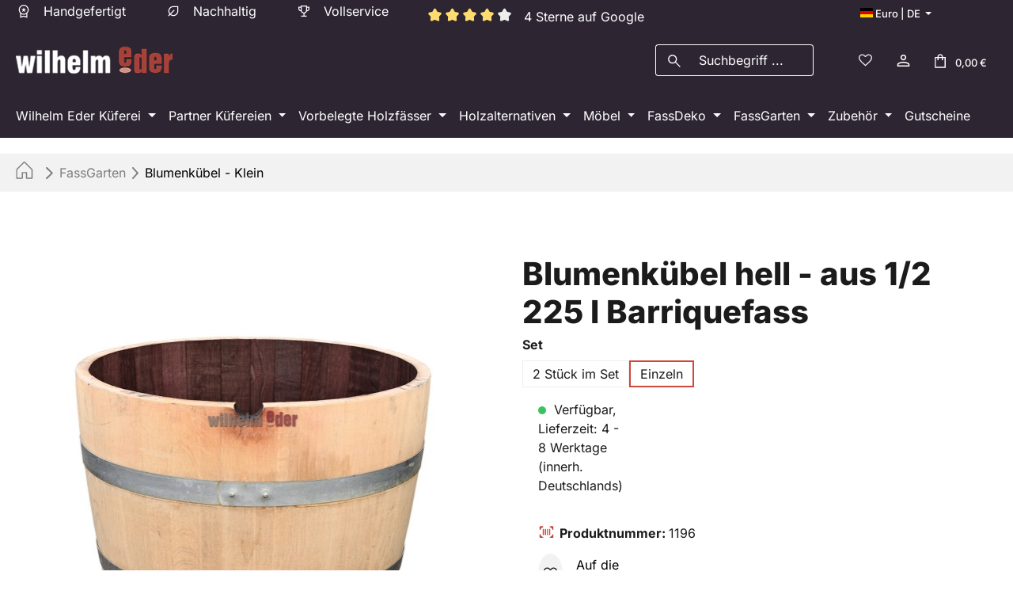

--- FILE ---
content_type: text/html; charset=UTF-8
request_url: https://www.faesser-shop.de/Blumenkuebel-hell-aus-1-2-225-l-Barriquefass/1196M
body_size: 48845
content:
<!DOCTYPE html>
<html lang="de-DE"
      itemscope="itemscope"
      itemtype="https://schema.org/WebPage">


    
                            
    <head>
                                            <meta charset="utf-8">
            
                            <meta name="viewport"
                      content="width=device-width, initial-scale=1, shrink-to-fit=no">
            
                            <meta name="author"
                      content="">
                <meta name="robots"
                      content="index,follow">
                <meta name="revisit-after"
                      content="15 days">
                <meta name="keywords"
                      content="Blumenkübel, Garten, Pflanzen, Fass">
                <meta name="description"
                      content="Natürlich benötigt ein jedes Pflänzchen den passen Blumenkübel. Die nicht nur nachhaltige sondern auch natürliche schöne Möglichkeit, sind aus Holzfässern gefertigte Kübel. Jetzt kaufen!">
            
                <meta property="og:type"
          content="product">
    <meta property="og:site_name"
          content="Wilhelm Eder GmbH">
    <meta property="og:url"
          content="https://www.faesser-shop.de/FassGarten/Blumenkuebel/Blumenkuebel-Standard/Blumenkuebel-hell-1/2-Barriquefass">
    <meta property="og:title"
          content="Blumenkübel hell - aus 1/2 225 l Barriquefass">

    <meta property="og:description"
          content="Natürlich benötigt ein jedes Pflänzchen den passen Blumenkübel. Die nicht nur nachhaltige sondern auch natürliche schöne Möglichkeit, sind aus Holzfässern gefertigte Kübel. Jetzt kaufen!">
    <meta property="og:image"
          content="https://www.faesser-shop.de/media/20/84/30/1711104623/blumenkuebel_deko1.jpg?ts=1711110419">

            <meta property="product:brand"
              content="Wilhelm Eder GmbH">
    
            <meta property="product:price:amount"
          content="92.82">
    <meta property="product:price:currency"
          content="EUR">
    <meta property="product:product_link"
          content="https://www.faesser-shop.de/FassGarten/Blumenkuebel/Blumenkuebel-Standard/Blumenkuebel-hell-1/2-Barriquefass">

    <meta name="twitter:card"
          content="product">
    <meta name="twitter:site"
          content="Wilhelm Eder GmbH">
    <meta name="twitter:title"
          content="Blumenkübel hell - aus 1/2 225 l Barriquefass">
    <meta name="twitter:description"
          content="Natürlich benötigt ein jedes Pflänzchen den passen Blumenkübel. Die nicht nur nachhaltige sondern auch natürliche schöne Möglichkeit, sind aus Holzfässern gefertigte Kübel. Jetzt kaufen!">
    <meta name="twitter:image"
          content="https://www.faesser-shop.de/media/20/84/30/1711104623/blumenkuebel_deko1.jpg?ts=1711110419">

                            <meta itemprop="copyrightHolder"
                      content="Wilhelm Eder GmbH">
                <meta itemprop="copyrightYear"
                      content="">
                <meta itemprop="isFamilyFriendly"
                      content="true">
                <meta itemprop="image"
                      content="https://www.faesser-shop.de/media/3e/4f/63/1768467736/white-wilhelm-eder-logo.png?ts=1768467736">
            
                                            <meta name="theme-color"
                      content="#ffffff">
                            
                                                <link rel="alternate" hreflang="en-GB" href="https://www.barrel-shop.com/Flower-pot-decor-light-1-2-225-l-barrel/1196M">
                                    <link rel="alternate" hreflang="fr-FR" href="https://www.tonneaux-boutique.fr/Bac-a-fleurs-tainte-claire-1-2-225-l-fut/1196M">
                                    <link rel="alternate" hreflang="x-default" href="https://www.faesser-shop.de/Blumenkuebel-hell-aus-1-2-225-l-Barriquefass/1196M">
                                    <link rel="alternate" hreflang="de-DE" href="https://www.faesser-shop.de/Blumenkuebel-hell-aus-1-2-225-l-Barriquefass/1196M">
                                    

                    <link rel="icon" href="https://www.faesser-shop.de/media/7f/6e/94/1768467736/eder-favicon.ico?ts=1768467736">
        
                                <link rel="apple-touch-icon"
                  href="https://www.faesser-shop.de/media/4d/2e/c8/1768467736/eder_logo_neu_fm_(1).png?ts=1768467736">
                    
            
                
    <link rel="canonical" href="https://www.faesser-shop.de/FassGarten/Blumenkuebel/Blumenkuebel-Standard/Blumenkuebel-hell-1/2-Barriquefass">

                    <title itemprop="name">
                    Blumenkübel hell - aus 1/2 225 l Barriquefass            </title>
        
                                                                            <link rel="stylesheet"
                      href="https://www.faesser-shop.de/theme/cc493e4e2e45c7e439b51dc8288b7998/css/all.css?1769090451">
                                    

                

                    
        <script>
        window.features = JSON.parse('\u007B\u0022V6_5_0_0\u0022\u003Atrue,\u0022v6.5.0.0\u0022\u003Atrue,\u0022V6_6_0_0\u0022\u003Atrue,\u0022v6.6.0.0\u0022\u003Atrue,\u0022V6_7_0_0\u0022\u003Atrue,\u0022v6.7.0.0\u0022\u003Atrue,\u0022V6_8_0_0\u0022\u003Afalse,\u0022v6.8.0.0\u0022\u003Afalse,\u0022DISABLE_VUE_COMPAT\u0022\u003Atrue,\u0022disable.vue.compat\u0022\u003Atrue,\u0022ACCESSIBILITY_TWEAKS\u0022\u003Atrue,\u0022accessibility.tweaks\u0022\u003Atrue,\u0022TELEMETRY_METRICS\u0022\u003Afalse,\u0022telemetry.metrics\u0022\u003Afalse,\u0022FLOW_EXECUTION_AFTER_BUSINESS_PROCESS\u0022\u003Afalse,\u0022flow.execution.after.business.process\u0022\u003Afalse,\u0022PERFORMANCE_TWEAKS\u0022\u003Afalse,\u0022performance.tweaks\u0022\u003Afalse,\u0022CACHE_CONTEXT_HASH_RULES_OPTIMIZATION\u0022\u003Afalse,\u0022cache.context.hash.rules.optimization\u0022\u003Afalse,\u0022DEFERRED_CART_ERRORS\u0022\u003Afalse,\u0022deferred.cart.errors\u0022\u003Afalse,\u0022PRODUCT_ANALYTICS\u0022\u003Afalse,\u0022product.analytics\u0022\u003Afalse\u007D');
    </script>

                                                                                                                                                                                                                                                
                            
        
                            
            
                
                                    <script>
                    window.useDefaultCookieConsent = true;
                </script>
                    
                                                <script>
                window.activeNavigationId = '018b8f18ecb672e0a0511b044c9fa1e9';
                window.activeRoute = 'frontend.detail.page';
                window.activeRouteParameters = '\u007B\u0022_httpCache\u0022\u003Atrue,\u0022productId\u0022\u003A\u0022018e3b97936c7332968e45b18e51e3d5\u0022\u007D';
                window.router = {
                    'frontend.cart.offcanvas': '/checkout/offcanvas',
                    'frontend.cookie.offcanvas': '/cookie/offcanvas',
                    'frontend.checkout.finish.page': '/checkout/finish',
                    'frontend.checkout.info': '/widgets/checkout/info',
                    'frontend.menu.offcanvas': '/widgets/menu/offcanvas',
                    'frontend.cms.page': '/widgets/cms',
                    'frontend.cms.navigation.page': '/widgets/cms/navigation',
                    'frontend.country.country-data': '/country/country-state-data',
                    'frontend.app-system.generate-token': '/app-system/Placeholder/generate-token',
                    'frontend.gateway.context': '/gateway/context',
                    'frontend.cookie.consent.offcanvas': '/cookie/consent-offcanvas',
                    'frontend.account.login.page': '/account/login',
                    };
                window.salesChannelId = '018b8f18fbde70d5a383db60f388f0ad';
            </script>
        
    

    <script>
        window.router['frontend.shopware_analytics.customer.data'] = '/storefront/script/shopware-analytics-customer'
    </script>

                                <script>
                
                window.breakpoints = JSON.parse('\u007B\u0022xs\u0022\u003A0,\u0022sm\u0022\u003A576,\u0022md\u0022\u003A768,\u0022lg\u0022\u003A992,\u0022xl\u0022\u003A1200,\u0022xxl\u0022\u003A1400\u007D');
            </script>
        
                                    <script>
                    window.customerLoggedInState = 0;

                    window.wishlistEnabled = 1;
                </script>
                    
                        
                        
    <script>
        window.validationMessages = JSON.parse('\u007B\u0022required\u0022\u003A\u0022Die\u0020Eingabe\u0020darf\u0020nicht\u0020leer\u0020sein.\u0022,\u0022email\u0022\u003A\u0022Ung\\u00fcltige\u0020E\u002DMail\u002DAdresse.\u0020Die\u0020E\u002DMail\u0020ben\\u00f6tigt\u0020das\u0020Format\u0020\\\u0022nutzer\u0040beispiel.de\\\u0022.\u0022,\u0022confirmation\u0022\u003A\u0022Ihre\u0020Eingaben\u0020sind\u0020nicht\u0020identisch.\u0022,\u0022minLength\u0022\u003A\u0022Die\u0020Eingabe\u0020ist\u0020zu\u0020kurz.\u0022\u007D');
    </script>
        
                                                            <script>
                        window.themeJsPublicPath = 'https://www.faesser-shop.de/theme/cc493e4e2e45c7e439b51dc8288b7998/js/';
                    </script>
                                            <script type="text/javascript" src="https://www.faesser-shop.de/theme/cc493e4e2e45c7e439b51dc8288b7998/js/storefront/storefront.js?1769090451" defer></script>
                                            <script type="text/javascript" src="https://www.faesser-shop.de/theme/cc493e4e2e45c7e439b51dc8288b7998/js/swag-pay-pal/swag-pay-pal.js?1769090451" defer></script>
                                            <script type="text/javascript" src="https://www.faesser-shop.de/theme/cc493e4e2e45c7e439b51dc8288b7998/js/huebert-seo-faq/huebert-seo-faq.js?1769090451" defer></script>
                                            <script type="text/javascript" src="https://www.faesser-shop.de/theme/cc493e4e2e45c7e439b51dc8288b7998/js/digi1-moretabsforproductdetailpage/digi1-moretabsforproductdetailpage.js?1769090451" defer></script>
                                            <script type="text/javascript" src="https://www.faesser-shop.de/theme/cc493e4e2e45c7e439b51dc8288b7998/js/econsor-cms-elements/econsor-cms-elements.js?1769090451" defer></script>
                                            <script type="text/javascript" src="https://www.faesser-shop.de/theme/cc493e4e2e45c7e439b51dc8288b7998/js/econsor-banner-plugin/econsor-banner-plugin.js?1769090451" defer></script>
                                            <script type="text/javascript" src="https://www.faesser-shop.de/theme/cc493e4e2e45c7e439b51dc8288b7998/js/h1web-blog/h1web-blog.js?1769090451" defer></script>
                                            <script type="text/javascript" src="https://www.faesser-shop.de/theme/cc493e4e2e45c7e439b51dc8288b7998/js/swag-analytics/swag-analytics.js?1769090451" defer></script>
                                            <script type="text/javascript" src="https://www.faesser-shop.de/theme/cc493e4e2e45c7e439b51dc8288b7998/js/econsor-theme/econsor-theme.js?1769090451" defer></script>
                                            <script type="text/javascript" src="https://www.faesser-shop.de/theme/cc493e4e2e45c7e439b51dc8288b7998/js/econsor-faesser-shop-theme/econsor-faesser-shop-theme.js?1769090451" defer></script>
                                                        

    
        </head>

        <body class="    is-ctl-product is-act-index is-active-route-frontend-detail-page
    ">

            
                
    
    
            <div id="page-top" class="skip-to-content bg-primary-subtle text-primary-emphasis overflow-hidden" tabindex="-1">
            <div class="container skip-to-content-container d-flex justify-content-center visually-hidden-focusable">
                                                                                        <a href="#content-main" class="skip-to-content-link d-inline-flex text-decoration-underline m-1 p-2 fw-bold gap-2">
                                Zum Hauptinhalt springen
                            </a>
                                            
                                                                        <a href="#header-main-search-input" class="skip-to-content-link d-inline-flex text-decoration-underline m-1 p-2 fw-bold gap-2 d-none d-sm-block">
                                Zur Suche springen
                            </a>
                                            
                                                                        <a href="#main-navigation-menu" class="skip-to-content-link d-inline-flex text-decoration-underline m-1 p-2 fw-bold gap-2 d-none d-lg-block">
                                Zur Hauptnavigation springen
                            </a>
                                                                        </div>
        </div>
        
                        <noscript class="noscript-main">
                
    <div role="alert"
         aria-live="polite"
         class="alert alert-info d-flex align-items-center">

                                                                        
                                                                                <span class="icon icon-info" aria-hidden="true">
                                        <svg xmlns="http://www.w3.org/2000/svg" xmlns:xlink="http://www.w3.org/1999/xlink" width="24" height="24" viewBox="0 0 24 24"><defs><path d="M12 7c.5523 0 1 .4477 1 1s-.4477 1-1 1-1-.4477-1-1 .4477-1 1-1zm1 9c0 .5523-.4477 1-1 1s-1-.4477-1-1v-5c0-.5523.4477-1 1-1s1 .4477 1 1v5zm11-4c0 6.6274-5.3726 12-12 12S0 18.6274 0 12 5.3726 0 12 0s12 5.3726 12 12zM12 2C6.4772 2 2 6.4772 2 12s4.4772 10 10 10 10-4.4772 10-10S17.5228 2 12 2z" id="icons-default-info" /></defs><use xlink:href="#icons-default-info" fill="#758CA3" fill-rule="evenodd" /></svg>
                    </span>
    
                                                    
                                    
                    <div class="alert-content-container">
                                                    
                                                            Um unseren Shop in vollem Umfang nutzen zu können, empfehlen wir Ihnen Javascript in Ihrem Browser zu aktivieren.
                                    
                                                                </div>
            </div>
            </noscript>
        
                                
    
        <header class="header-main">
                            <div class="container">
                                    <div class="top-bar d-none d-md-block">
        <nav class="top-bar-nav align-items-center">
                                                                                                                            
        <div class="row d-none d-md-flex col-md-auto widget-col -3 -0">
                                    <div class="col-10 top-bar-nav-item top-bar-text" style="color: white;">

    
        <span class="ec-handcrafted-topbar">
                                                                <span class="icon icon-handcrafted_faesser_shop" aria-hidden="true">
                                        <svg width="20" height="20" viewBox="0 0 20 20" fill="none" xmlns="http://www.w3.org/2000/svg">
<path d="M8.16667 11.2401L8.85583 8.97717L7.04333 7.57988H9.29813L10 5.32655L10.7019 7.57988H12.9567L11.1315 8.97717L11.8204 11.2401L10 9.83301L8.16667 11.2401ZM5.41667 18.5253V12.5605C4.88889 12.0093 4.47917 11.372 4.1875 10.6486C3.89583 9.92544 3.75 9.15356 3.75 8.33301C3.75 6.5894 4.35576 5.11183 5.56729 3.9003C6.77882 2.68877 8.25639 2.08301 10 2.08301C11.7436 2.08301 13.2212 2.68877 14.4327 3.9003C15.6442 5.11183 16.25 6.5894 16.25 8.33301C16.25 9.15356 16.1042 9.92544 15.8125 10.6486C15.5208 11.372 15.1111 12.0093 14.5833 12.5605V18.5253L10 17.067L5.41667 18.5253ZM10 13.333C11.3889 13.333 12.5694 12.8469 13.5417 11.8747C14.5139 10.9025 15 9.7219 15 8.33301C15 6.94412 14.5139 5.76356 13.5417 4.79134C12.5694 3.81912 11.3889 3.33301 10 3.33301C8.61111 3.33301 7.43056 3.81912 6.45833 4.79134C5.48611 5.76356 5 6.94412 5 8.33301C5 9.7219 5.48611 10.9025 6.45833 11.8747C7.43056 12.8469 8.61111 13.333 10 13.333ZM6.66667 16.6951L10 15.8009L13.3333 16.6951V13.5991C12.8579 13.9089 12.3376 14.1504 11.7725 14.3234C11.2072 14.4965 10.6164 14.583 10 14.583C9.38361 14.583 8.79278 14.4965 8.2275 14.3234C7.66236 14.1504 7.14208 13.9089 6.66667 13.5991V16.6951Z" fill="white"/>
</svg>

                    </span>
    
<span class="ec-text-topbar">Handgefertigt</span>
        </span>

    
    
        <span class="ec-sustainable-topbar">
                                                            <span class="icon icon-sustainable_faesser_shop" aria-hidden="true">
                                        <svg width="20" height="20" viewBox="0 0 20 20" fill="none" xmlns="http://www.w3.org/2000/svg">
<path d="M10 16.2179C9.24542 16.2179 8.53458 16.0937 7.8675 15.8454C7.20056 15.5969 6.59569 15.2505 6.05292 14.806L4.60583 16.2323C4.49222 16.3477 4.34764 16.4054 4.17208 16.4054C3.99653 16.4054 3.85104 16.3477 3.73562 16.2323C3.62021 16.117 3.5625 15.9715 3.5625 15.7958C3.5625 15.6203 3.62021 15.4757 3.73562 15.3623L5.16188 13.9358C4.71743 13.3932 4.37104 12.7849 4.12271 12.111C3.87424 11.437 3.75 10.7226 3.75 9.9679C3.75 8.22317 4.35549 6.74533 5.56646 5.53435C6.77743 4.32338 8.25528 3.7179 10 3.7179H16.25V9.9679C16.25 11.7128 15.6445 13.1906 14.4335 14.4014C13.2226 15.6124 11.7447 16.2179 10 16.2179ZM10 14.9679C11.3889 14.9679 12.5694 14.4818 13.5417 13.5096C14.5139 12.5373 15 11.3568 15 9.9679V4.9679H10C8.61111 4.9679 7.43056 5.45401 6.45833 6.42623C5.48611 7.39845 5 8.57901 5 9.9679C5 10.5469 5.09403 11.0977 5.28208 11.6202C5.47014 12.1427 5.73132 12.6133 6.06562 13.0321L10.4023 8.6956C10.5159 8.58019 10.6605 8.52248 10.836 8.52248C11.0116 8.52248 11.1578 8.58095 11.2748 8.6979C11.4024 8.82553 11.4663 8.97324 11.4663 9.14102C11.4663 9.3088 11.4017 9.45727 11.2725 9.58644L6.93583 13.915C7.35472 14.2494 7.82535 14.5085 8.34771 14.6923C8.87021 14.876 9.42097 14.9679 10 14.9679Z" fill="white"/>
</svg>

                    </span>
    
<span class="ec-text-topbar">Nachhaltig</span>
        </span>

    
    
        <span class="ec-full-service-topbar">
                                                            <span class="icon icon-full_service_faesser_shop" aria-hidden="true">
                                        <svg width="20" height="20" viewBox="0 0 20 20" fill="none" xmlns="http://www.w3.org/2000/svg">
<path d="M6.41053 17.0837V15.8337H9.37533V12.9778C8.6788 12.8731 8.04713 12.5836 7.48033 12.1093C6.91352 11.635 6.53449 11.0623 6.34324 10.3914C5.38171 10.2771 4.57033 9.86894 3.90908 9.16699C3.24769 8.46505 2.91699 7.63171 2.91699 6.66699V4.58366H6.10616V2.91699H13.8945V4.58366H17.0837V6.66699C17.0837 7.63171 16.753 8.46505 16.0916 9.16699C15.4303 9.86894 14.6189 10.2771 13.6574 10.3914C13.4662 11.0623 13.0871 11.635 12.5203 12.1093C11.9535 12.5836 11.3219 12.8731 10.6253 12.9778V15.8337H13.5901V17.0837H6.41053ZM6.10616 9.04845V5.83366H4.16699V6.66699C4.16699 7.24824 4.34914 7.75866 4.71345 8.19824C5.07776 8.63783 5.54199 8.92123 6.10616 9.04845ZM10.0022 11.7793C10.7328 11.7793 11.3531 11.5237 11.8632 11.0126C12.3734 10.5015 12.6285 9.88095 12.6285 9.15095V4.16699H7.3722V9.15095C7.3722 9.88095 7.6279 10.5015 8.13928 11.0126C8.65067 11.5237 9.27165 11.7793 10.0022 11.7793ZM13.8945 9.04845C14.4587 8.92123 14.9229 8.63783 15.2872 8.19824C15.6515 7.75866 15.8337 7.24824 15.8337 6.66699V5.83366H13.8945V9.04845Z" fill="white"/>
</svg>

                    </span>
    
<span class="ec-text-topbar">Vollservice</span>
        </span>

    
                <div class="ec-topbar-review top-bar-nav-item top-bar-review" style="color: white; align-content: center;">

        
        
        <div class="econsor-rating">
                    
    
    
                
            <div class="product-review-rating">
                                                                
    <div class="product-review-point" aria-hidden="true">
                    <div class="point-container">
                <div class="point-rating point-full">
                                                <span class="icon icon-star icon-xs icon-review" aria-hidden="true">
                                        <svg xmlns="http://www.w3.org/2000/svg" xmlns:xlink="http://www.w3.org/1999/xlink" width="24" height="24" viewBox="0 0 24 24"><defs><path id="icons-solid-star" d="M6.7998 23.3169c-1.0108.4454-2.1912-.0129-2.6367-1.0237a2 2 0 0 1-.1596-1.008l.5724-5.6537L.7896 11.394c-.736-.8237-.6648-2.088.1588-2.824a2 2 0 0 1 .9093-.4633l5.554-1.2027 2.86-4.9104c.556-.9545 1.7804-1.2776 2.7349-.7217a2 2 0 0 1 .7216.7217l2.86 4.9104 5.554 1.2027c1.0796.2338 1.7652 1.2984 1.5314 2.378a2 2 0 0 1-.4633.9093l-3.7863 4.2375.5724 5.6538c.1113 1.0989-.6894 2.08-1.7883 2.1912a2 2 0 0 1-1.008-.1596L12 21.0254l-5.2002 2.2915z" /></defs><use xlink:href="#icons-solid-star" fill="#758CA3" fill-rule="evenodd" /></svg>
                    </span>
    
                </div>
            </div>
            </div>
                                                    
    <div class="product-review-point" aria-hidden="true">
                    <div class="point-container">
                <div class="point-rating point-full">
                                                <span class="icon icon-star icon-xs icon-review" aria-hidden="true">
                                        <svg xmlns="http://www.w3.org/2000/svg" xmlns:xlink="http://www.w3.org/1999/xlink" width="24" height="24" viewBox="0 0 24 24"><use xlink:href="#icons-solid-star" fill="#758CA3" fill-rule="evenodd" /></svg>
                    </span>
    
                </div>
            </div>
            </div>
                                                    
    <div class="product-review-point" aria-hidden="true">
                    <div class="point-container">
                <div class="point-rating point-full">
                                                <span class="icon icon-star icon-xs icon-review" aria-hidden="true">
                                        <svg xmlns="http://www.w3.org/2000/svg" xmlns:xlink="http://www.w3.org/1999/xlink" width="24" height="24" viewBox="0 0 24 24"><use xlink:href="#icons-solid-star" fill="#758CA3" fill-rule="evenodd" /></svg>
                    </span>
    
                </div>
            </div>
            </div>
                                                    
    <div class="product-review-point" aria-hidden="true">
                    <div class="point-container">
                <div class="point-rating point-full">
                                                <span class="icon icon-star icon-xs icon-review" aria-hidden="true">
                                        <svg xmlns="http://www.w3.org/2000/svg" xmlns:xlink="http://www.w3.org/1999/xlink" width="24" height="24" viewBox="0 0 24 24"><use xlink:href="#icons-solid-star" fill="#758CA3" fill-rule="evenodd" /></svg>
                    </span>
    
                </div>
            </div>
            </div>
                            
            
                                                                
    <div class="product-review-point" aria-hidden="true">
                    <div class="point-container">
                <div class="point-rating point-blank">
                                                <span class="icon icon-star icon-xs" aria-hidden="true">
                                        <svg xmlns="http://www.w3.org/2000/svg" xmlns:xlink="http://www.w3.org/1999/xlink" width="24" height="24" viewBox="0 0 24 24"><use xlink:href="#icons-solid-star" fill="#758CA3" fill-rule="evenodd" /></svg>
                    </span>
    
                </div>
            </div>
            </div>
                                        <p class="product-review-rating-alt-text visually-hidden">
                Durchschnittliche Bewertung von 4 von 5 Sternen
            </p>
        </div>
        </div>
        <span class="econsor-rating-number" style="color: white; align-content: center;">4 Sterne auf Google</span>
</div>

    

</div>            
                                                                
            <div class="col-2 top-bar-nav-item top-bar-language" style="justify-items: flex-end;">

                        <form method="post"
                  action="/checkout/language"
                  class="language-form"
                  data-form-add-dynamic-redirect="true">
                                                                                                
                                        <div class="languages-menu dropdown">
                        <button class="btn dropdown-toggle top-bar-nav-btn"
                                type="button"
                                id="languagesDropdown-top-bar"
                                data-bs-toggle="dropdown"
                                aria-haspopup="true"
                                aria-expanded="false"
                                aria-label="Sprache ändern (Deutsch ist die aktuelle Sprache)">
                            <span aria-hidden="true" class="top-bar-list-icon language-flag country-de language-de"></span>
                            <span class="top-bar-nav-text d-none d-md-inline">Euro | DE</span>
                        </button>

                                                                                    <ul class="top-bar-list dropdown-menu dropdown-menu-end"
                                    aria-label="Verfügbare Sprachen">
                                                                            
                                        <li class="top-bar-list-item active">
                                                                                                                                                                                            
                                                <button class="dropdown-item d-flex align-items-center gap-2 active" type="submit" name="languageId" id="top-bar-2fbb5fe2e29a4d70aa5854ce7ce3e20b" value="2fbb5fe2e29a4d70aa5854ce7ce3e20b">
                                                    <span aria-hidden="true" class="top-bar-list-icon language-flag country-de language-de"></span>
                                                    Deutsch
                                                </button>

                                                                                                                                    </li>
                                                                            
                                        <li class="top-bar-list-item">
                                                                                                                                                                                            
                                                <button class="dropdown-item d-flex align-items-center gap-2" type="submit" name="languageId" id="top-bar-01892129df687229bb2402d1cd0fad16" value="01892129df687229bb2402d1cd0fad16">
                                                    <span aria-hidden="true" class="top-bar-list-icon language-flag country-gb language-en"></span>
                                                    English
                                                </button>

                                                                                                                                    </li>
                                                                            
                                        <li class="top-bar-list-item">
                                                                                                                                                                                            
                                                <button class="dropdown-item d-flex align-items-center gap-2" type="submit" name="languageId" id="top-bar-0189212a524a712a82449765dcc6a180" value="0189212a524a712a82449765dcc6a180">
                                                    <span aria-hidden="true" class="top-bar-list-icon language-flag country-fr language-fr"></span>
                                                    Français
                                                </button>

                                                                                                                                    </li>
                                                                    </ul>
                            
                                            </div>
                
                            </form>

                    </div>
                                    
        
                                                                        
                                    
            </div>

                                                        </nav>
    </div>
    
    
                    <div class="row align-items-center header-row">
                <div class="col-12 col-lg-auto header-logo-col pb-sm-2 my-3 m-lg-0  ">
            <div class="header-logo-main text-center">
                    <a class="header-logo-main-link"
               href="/"
               title="Zur Startseite gehen">
                                    <picture class="header-logo-picture d-block m-auto">
                                                                                    <source srcset="https://www.faesser-shop.de/media/4d/2e/c8/1768467736/eder_logo_neu_fm_%281%29.png?ts=1768467736"
                                        media="(min-width: 768px) and (max-width: 991px)">
                                                    
                                                                                    <source srcset="https://www.faesser-shop.de/media/4d/2e/c8/1768467736/eder_logo_neu_fm_%281%29.png?ts=1768467736"
                                        media="(max-width: 767px)">
                                                    
                                                                                                <img src="https://www.faesser-shop.de/media/3e/4f/63/1768467736/white-wilhelm-eder-logo.png?ts=1768467736"
                                     alt="Zur Startseite gehen"
                                     class="img-fluid header-logo-main-img">
                                                    
                        </picture>
                            </a>
            </div>
    </div>

                
                            <div class="col-12 order-2 col-sm order-sm-1 header-search-col">
                    <div class="row">
                        <div class="col-sm-auto d-none d-sm-block d-lg-none">
                                                            <div class="nav-main-toggle">
                                                                            <button
                                            class="btn nav-main-toggle-btn header-actions-btn"
                                            type="button"
                                            data-off-canvas-menu="true"
                                            aria-label="Menü"
                                        >
                                                                                                                        <span class="icon icon-stack" aria-hidden="true">
                                        <svg xmlns="http://www.w3.org/2000/svg" xmlns:xlink="http://www.w3.org/1999/xlink" width="24" height="24" viewBox="0 0 24 24"><defs><path d="M3 13c-.5523 0-1-.4477-1-1s.4477-1 1-1h18c.5523 0 1 .4477 1 1s-.4477 1-1 1H3zm0-7c-.5523 0-1-.4477-1-1s.4477-1 1-1h18c.5523 0 1 .4477 1 1s-.4477 1-1 1H3zm0 14c-.5523 0-1-.4477-1-1s.4477-1 1-1h18c.5523 0 1 .4477 1 1s-.4477 1-1 1H3z" id="icons-default-stack" /></defs><use xlink:href="#icons-default-stack" fill="#758CA3" fill-rule="evenodd" /></svg>
                    </span>
    
                                                                                    </button>
                                                                    </div>
                                                    </div>
                        <div class="col">
                            
    <div class="collapse"
         id="searchCollapse">
        <div class="header-search my-2 m-sm-auto">
                            <form action="/search"
                      method="get"
                      data-search-widget="true"
                      data-search-widget-options="{&quot;searchWidgetMinChars&quot;:3}"
                      data-url="/suggest?search="
                      class="header-search-form js-search-form">
                        <div class="input-group">

                    <button type="submit"
                    class="btn header-search-btn"
                    aria-label="Suchen">
                    <span class="header-search-icon">
                                                                                                <span class="icon icon-faesser-shop-search-icon" aria-hidden="true">
                                        <svg width="25" height="25" viewBox="0 0 25 25" fill="none" xmlns="http://www.w3.org/2000/svg">
<path d="M20.3566 21.434L13.8141 14.8913C13.2933 15.3213 12.6943 15.6579 12.0173 15.9009C11.3402 16.144 10.6397 16.2655 9.91595 16.2655C8.13557 16.2655 6.6288 15.6491 5.39564 14.4163C4.16248 13.1835 3.5459 11.677 3.5459 9.89701C3.5459 8.11714 4.1623 6.6102 5.39512 5.37617C6.62793 4.14232 8.13435 3.52539 9.91439 3.52539C11.6942 3.52539 13.2012 4.14197 14.4352 5.37513C15.6691 6.60829 16.286 8.11506 16.286 9.89544C16.286 10.6394 16.1612 11.3499 15.9115 12.027C15.6617 12.704 15.3285 13.2929 14.9118 13.7936L21.4542 20.3361L20.3566 21.434ZM9.91595 14.7033C11.2581 14.7033 12.3949 14.2375 13.3264 13.3059C14.258 12.3744 14.7238 11.2376 14.7238 9.89544C14.7238 8.55326 14.258 7.41645 13.3264 6.48503C12.3949 5.55343 11.2581 5.08763 9.91595 5.08763C8.57376 5.08763 7.43696 5.55343 6.50553 6.48503C5.57394 7.41645 5.10814 8.55326 5.10814 9.89544C5.10814 11.2376 5.57394 12.3744 6.50553 13.3059C7.43696 14.2375 8.57376 14.7033 9.91595 14.7033Z" fill="white"/>
</svg>

                    </span>
    
                    </span>
            </button>
        
                                                    <input
                                    type="search"
                                    id="header-main-search-input"
                                    name="search"
                                    class="form-control header-search-input"
                                    autocomplete="off"
                                    autocapitalize="off"
                                    placeholder="Suchbegriff ..."
                                    aria-label="Suchbegriff ..."
                                    role="combobox"
                                    aria-autocomplete="list"
                                    aria-controls="search-suggest-listbox"
                                    aria-expanded="false"
                                    aria-describedby="search-suggest-result-info"
                                    value="">
                            
        
                                                    <button class="btn header-close-btn js-search-close-btn d-none"
                                        type="button"
                                        aria-label="Die Dropdown-Suche schließen">
                                    <span class="header-close-icon">
                                                                    <span class="icon icon-x" aria-hidden="true">
                                        <svg xmlns="http://www.w3.org/2000/svg" xmlns:xlink="http://www.w3.org/1999/xlink" width="24" height="24" viewBox="0 0 24 24"><defs><path d="m10.5858 12-7.293-7.2929c-.3904-.3905-.3904-1.0237 0-1.4142.3906-.3905 1.0238-.3905 1.4143 0L12 10.5858l7.2929-7.293c.3905-.3904 1.0237-.3904 1.4142 0 .3905.3906.3905 1.0238 0 1.4143L13.4142 12l7.293 7.2929c.3904.3905.3904 1.0237 0 1.4142-.3906.3905-1.0238.3905-1.4143 0L12 13.4142l-7.2929 7.293c-.3905.3904-1.0237.3904-1.4142 0-.3905-.3906-.3905-1.0238 0-1.4143L10.5858 12z" id="icons-default-x" /></defs><use xlink:href="#icons-default-x" fill="#758CA3" fill-rule="evenodd" /></svg>
                    </span>
    
                                    </span>
                                </button>
                            
            </div>
                </form>
                    </div>
    </div>
                        </div>
                    </div>
                </div>
            
    
                                        <div class="col-12 order-1 col-sm-auto order-sm-2 header-actions-col">
                    <div class="row g-0">
                            <div class="col d-sm-none">
            <div class="header-logo-main text-center">
                    <a class="header-logo-main-link"
               href="/"
               title="Zur Startseite gehen">
                                    <picture class="header-logo-picture d-block m-auto">
                                                                                    <source srcset="https://www.faesser-shop.de/media/4d/2e/c8/1768467736/eder_logo_neu_fm_%281%29.png?ts=1768467736"
                                        media="(min-width: 768px) and (max-width: 991px)">
                                                    
                                                                                    <source srcset="https://www.faesser-shop.de/media/4d/2e/c8/1768467736/eder_logo_neu_fm_%281%29.png?ts=1768467736"
                                        media="(max-width: 767px)">
                                                    
                                                                                                <img src="https://www.faesser-shop.de/media/3e/4f/63/1768467736/white-wilhelm-eder-logo.png?ts=1768467736"
                                     alt="Zur Startseite gehen"
                                     class="img-fluid header-logo-main-img">
                                                    
                        </picture>
                            </a>
            </div>
    </div>

    <div class="col-auto d-sm-none order-1">
        <div class="menu-button">
                                                    <button
                                            class="btn nav-main-toggle-btn header-actions-btn"
                                            type="button"
                                            data-off-canvas-menu="true"
                                            aria-label="Menü"
                                        >
                                                                                                                        <span class="icon icon-stack" aria-hidden="true">
                                        <svg xmlns="http://www.w3.org/2000/svg" xmlns:xlink="http://www.w3.org/1999/xlink" width="24" height="24" viewBox="0 0 24 24"><use xlink:href="#icons-default-stack" fill="#758CA3" fill-rule="evenodd" /></svg>
                    </span>
    
                                                                                    </button>
                                    
        </div>
    </div>

                                                                <div class="col-auto d-sm-none">
                                <div class="search-toggle">
                                    <button class="btn header-actions-btn search-toggle-btn js-search-toggle-btn collapsed"
                                            type="button"
                                            data-bs-toggle="collapse"
                                            data-bs-target="#searchCollapse"
                                            aria-expanded="false"
                                            aria-controls="searchCollapse"
                                            aria-label="Suchen">
                                                                    <span class="icon icon-search" aria-hidden="true">
                                        <svg xmlns="http://www.w3.org/2000/svg" xmlns:xlink="http://www.w3.org/1999/xlink" width="24" height="24" viewBox="0 0 24 24"><defs><path d="M10.0944 16.3199 4.707 21.707c-.3905.3905-1.0237.3905-1.4142 0-.3905-.3905-.3905-1.0237 0-1.4142L8.68 14.9056C7.6271 13.551 7 11.8487 7 10c0-4.4183 3.5817-8 8-8s8 3.5817 8 8-3.5817 8-8 8c-1.8487 0-3.551-.627-4.9056-1.6801zM15 16c3.3137 0 6-2.6863 6-6s-2.6863-6-6-6-6 2.6863-6 6 2.6863 6 6 6z" id="icons-default-search" /></defs><use xlink:href="#icons-default-search" fill="#758CA3" fill-rule="evenodd" /></svg>
                    </span>
    
                                    </button>
                                </div>
                            </div>
                        
    
                                                                                    <div class="col-auto">
                                    <div class="header-wishlist">
                                        <a class="btn header-wishlist-btn header-actions-btn"
                                           href="/wishlist"
                                           title="Merkzettel"
                                           aria-labelledby="wishlist-basket-live-area"
                                        >
                                                
            <span class="header-wishlist-icon">
                                                                        <span class="icon icon-favoriteIcon" aria-hidden="true">
                                        <svg width="25" height="25" viewBox="0 0 25 25" fill="none" xmlns="http://www.w3.org/2000/svg">
<path d="M12.5 19.5L11.5124 18.6335C10.0293 17.3202 8.80272 16.1917 7.83283 15.248C6.86293 14.3042 6.09436 13.4642 5.52709 12.728C4.95983 11.992 4.56354 11.3205 4.33821 10.7136C4.11274 10.1068 4 9.49105 4 8.86637C4 7.62705 4.42813 6.58945 5.28439 5.75358C6.14081 4.91786 7.2039 4.5 8.47368 4.5C9.25479 4.5 9.99295 4.67829 10.6882 5.03488C11.3834 5.39147 11.9873 5.90284 12.5 6.569C13.0127 5.90284 13.6166 5.39147 14.3118 5.03488C15.0071 4.67829 15.7452 4.5 16.5263 4.5C17.7961 4.5 18.8592 4.91786 19.7156 5.75358C20.5719 6.58945 21 7.62705 21 8.86637C21 9.49105 20.8873 10.1068 20.6618 10.7136C20.4365 11.3205 20.0402 11.992 19.4729 12.728C18.9056 13.4642 18.1385 14.3042 17.1714 15.248C16.2045 16.1917 14.9766 17.3202 13.4876 18.6335L12.5 19.5ZM12.5 17.7301C13.9316 16.4729 15.1096 15.3953 16.0342 14.4972C16.9588 13.5994 17.6895 12.8193 18.2263 12.1571C18.7632 11.4948 19.136 10.9068 19.3447 10.3928C19.5535 9.87907 19.6579 9.37025 19.6579 8.86637C19.6579 7.99309 19.3596 7.26537 18.7632 6.68318C18.1667 6.101 17.4211 5.80991 16.5263 5.80991C15.8198 5.80991 15.1668 6.00552 14.5673 6.39675C13.968 6.78812 13.4934 7.33254 13.1435 8.02999H11.8565C11.5008 7.32686 11.0247 6.78106 10.4282 6.3926C9.83175 6.00414 9.18023 5.80991 8.47368 5.80991C7.58461 5.80991 6.84042 6.101 6.24109 6.68318C5.64177 7.26537 5.34211 7.99309 5.34211 8.86637C5.34211 9.37025 5.44649 9.87907 5.65526 10.3928C5.86404 10.9068 6.23684 11.4948 6.77368 12.1571C7.31053 12.8193 8.04123 13.598 8.96579 14.4931C9.89035 15.3882 11.0684 16.4672 12.5 17.7301Z" fill="#190F1E" fill-opacity="0.901961"/>
</svg>

                    </span>
    
        </span>
    
    
    
    <span class="badge bg-primary header-wishlist-badge"
          id="wishlist-basket"
          data-wishlist-storage="true"
          data-wishlist-storage-options="{&quot;listPath&quot;:&quot;\/wishlist\/list&quot;,&quot;mergePath&quot;:&quot;\/wishlist\/merge&quot;,&quot;pageletPath&quot;:&quot;\/wishlist\/merge\/pagelet&quot;}"
          data-wishlist-widget="true"
          data-wishlist-widget-options="{&quot;showCounter&quot;:true}"
          aria-labelledby="wishlist-basket-live-area"
    ></span>

    <span class="visually-hidden"
          id="wishlist-basket-live-area"
          data-wishlist-live-area-text="Du hast %counter% Produkte auf dem Merkzettel"
          aria-live="polite"
    ></span>
                                        </a>
                                    </div>
                                </div>
                                                    
                                                    <div class="col-auto">
                                <div class="account-menu">
                                        <div class="dropdown">
                    <button class="btn account-menu-btn header-actions-btn"
                    type="button"
                    id="accountWidget"
                    data-account-menu="true"
                    data-bs-toggle="dropdown"
                    aria-haspopup="true"
                    aria-expanded="false"
                    aria-label="Ihr Konto"
                    title="Ihr Konto">
                                                                                <span class="icon icon-faesser-shop-avatar-icon" aria-hidden="true">
                                        <svg width="25" height="25" viewBox="0 0 25 25" fill="none" xmlns="http://www.w3.org/2000/svg">
<path d="M12.5 12.1795C11.4974 12.1795 10.6391 11.8225 9.92526 11.1087C9.2112 10.3946 8.85417 9.53625 8.85417 8.53365C8.85417 7.53105 9.2112 6.6728 9.92526 5.95891C10.6391 5.24485 11.4974 4.88782 12.5 4.88782C13.5026 4.88782 14.3609 5.24485 15.0747 5.95891C15.7888 6.6728 16.1458 7.53105 16.1458 8.53365C16.1458 9.53625 15.7888 10.3946 15.0747 11.1087C14.3609 11.8225 13.5026 12.1795 12.5 12.1795ZM4.6875 20.1123V17.7964C4.6875 17.2863 4.82604 16.8139 5.10313 16.3792C5.38021 15.9445 5.75052 15.6103 6.21406 15.3766C7.24358 14.8719 8.2822 14.4934 9.32995 14.2409C10.3777 13.9885 11.4344 13.8623 12.5 13.8623C13.5656 13.8623 14.6223 13.9885 15.6701 14.2409C16.7178 14.4934 17.7564 14.8719 18.7859 15.3766C19.2495 15.6103 19.6198 15.9445 19.8969 16.3792C20.174 16.8139 20.3125 17.2863 20.3125 17.7964V20.1123H4.6875ZM6.25 18.5498H18.75V17.7964C18.75 17.5855 18.6889 17.3902 18.5667 17.2105C18.4444 17.031 18.2786 16.8844 18.069 16.7709C17.1714 16.3289 16.2563 15.994 15.3237 15.7662C14.3909 15.5386 13.4497 15.4248 12.5 15.4248C11.5503 15.4248 10.6091 15.5386 9.6763 15.7662C8.74366 15.994 7.82856 16.3289 6.93099 16.7709C6.72144 16.8844 6.55556 17.031 6.43333 17.2105C6.31111 17.3902 6.25 17.5855 6.25 17.7964V18.5498ZM12.5 10.617C13.0729 10.617 13.5634 10.413 13.9714 10.005C14.3793 9.59702 14.5833 9.10657 14.5833 8.53365C14.5833 7.96073 14.3793 7.47028 13.9714 7.0623C13.5634 6.65431 13.0729 6.45032 12.5 6.45032C11.9271 6.45032 11.4366 6.65431 11.0286 7.0623C10.6207 7.47028 10.4167 7.96073 10.4167 8.53365C10.4167 9.10657 10.6207 9.59702 11.0286 10.005C11.4366 10.413 11.9271 10.617 12.5 10.617Z" fill="white"/>
</svg>

                    </span>
    
            </button>
        
                    <div class="dropdown-menu dropdown-menu-end account-menu-dropdown js-account-menu-dropdown"
                 aria-labelledby="accountWidget">
                

        
            <div class="offcanvas-header">
                            <button class="btn btn-secondary offcanvas-close js-offcanvas-close">
                                                                        <span class="icon icon-x icon-sm" aria-hidden="true">
                                        <svg xmlns="http://www.w3.org/2000/svg" xmlns:xlink="http://www.w3.org/1999/xlink" width="24" height="24" viewBox="0 0 24 24"><use xlink:href="#icons-default-x" fill="#758CA3" fill-rule="evenodd" /></svg>
                    </span>
    
                    
                                            Menü schließen
                                    </button>
                    </div>
    
            <div class="offcanvas-body">
                <div class="account-menu">
                                    <div class="dropdown-header account-menu-header">
                    Ihr Konto
                </div>
                    
                                    <div class="account-menu-login">
                                            <a href="/account/login"
                           title="Anmelden"
                           class="btn btn-primary account-menu-login-button">
                            Anmelden
                        </a>
                    
                                            <div class="account-menu-register">
                            oder
                            <a href="/account/login"
                               title="Registrieren">
                                registrieren
                            </a>
                        </div>
                                    </div>
                    
                    <div class="account-menu-links">
                    <div class="header-account-menu">
        <div class="card account-menu-inner">
                                        
                                                <nav class="list-group list-group-flush account-aside-list-group">
                                                                                    <a href="/account"
                                   title="Übersicht"
                                   class="list-group-item list-group-item-action account-aside-item"
                                   >
                                    Übersicht
                                </a>
                            
                                                            <a href="/account/profile"
                                   title="Persönliches Profil"
                                   class="list-group-item list-group-item-action account-aside-item"
                                   >
                                    Persönliches Profil
                                </a>
                            
                                                                                                                            <a href="/account/address"
                                   title="Adressen"
                                   class="list-group-item list-group-item-action account-aside-item"
                                   >
                                    Adressen
                                </a>
                            
                                                            <a href="/account/order"
                                   title="Bestellungen"
                                   class="list-group-item list-group-item-action account-aside-item"
                                   >
                                    Bestellungen
                                </a>
                                                                        </nav>
                            
                                                </div>
    </div>
            </div>
            </div>
        </div>
                </div>
            </div>
                                </div>
                            </div>
                        
                                                                <div class="col-auto">
                                <div
                                    class="header-cart"
                                    data-off-canvas-cart="true"
                                >
                                    <a
                                        class="btn header-cart-btn header-actions-btn"
                                        href="/checkout/cart"
                                        data-cart-widget="true"
                                        title="Warenkorb"
                                        aria-labelledby="cart-widget-aria-label"
                                        aria-haspopup="true"
                                    >
                                            <span class="header-cart-icon">
                                                                <span class="icon icon-faesser-shop-cart-icon" aria-hidden="true">
                                        <svg width="25" height="25" viewBox="0 0 25 25" fill="none" xmlns="http://www.w3.org/2000/svg">
<path d="M4.6875 22.3962V6.77116H8.59375V6.51074C8.59375 5.43175 8.975 4.51092 9.7375 3.74824C10.5002 2.98574 11.421 2.60449 12.5 2.60449C13.579 2.60449 14.4998 2.98574 15.2625 3.74824C16.025 4.51092 16.4062 5.43175 16.4062 6.51074V6.77116H20.3125V22.3962H4.6875ZM6.25 20.8337H18.75V8.33366H16.4062V11.4587H14.8438V8.33366H10.1562V11.4587H8.59375V8.33366H6.25V20.8337ZM10.1562 6.77116H14.8438V6.51074C14.8438 5.85779 14.6164 5.30388 14.1617 4.84902C13.707 4.39434 13.1531 4.16699 12.5 4.16699C11.8469 4.16699 11.293 4.39434 10.8383 4.84902C10.3836 5.30388 10.1562 5.85779 10.1562 6.51074V6.77116Z" fill="white"/>
</svg>

                    </span>
    
    </span>

    <span class="header-cart-total d-none d-sm-inline-block ms-sm-2">
        0,00 €
    </span>
                <span
            class="visually-hidden"
            id="cart-widget-aria-label"
    >
        Warenkorb enthält 0 Positionen. Der Gesamtwert beträgt 0,00 €.
    </span>
                                    </a>
                                </div>
                            </div>
                        
                        </div>
                </div>
            
            </div>
    
    
                </div>
                    </header>
    
            <div class="nav-main">
                                <div class="container">
        
                                <nav class="navbar navbar-expand-lg main-navigation-menu"
                 id="main-navigation-menu"
                 itemscope="itemscope"
                 itemtype="https://schema.org/SiteNavigationElement"
                 data-navbar="true"
                 data-navbar-options="{&quot;pathIdList&quot;:[&quot;42cf89bb12b144ee814c4c76f1a46e27&quot;]}"
                 aria-label="Hauptnavigation">
                <div class="collapse navbar-collapse" id="main_nav">
                    <ul class="navbar-nav main-navigation-menu-list flex-wrap">
                        
                                
    

                                                                                                                                                                                                                    
                                                                                                            <li class="nav-item nav-item-018b8f18e2df71858eaafeb70f1ff1a6 dropdown position-static">
                                                                                            <a class="nav-link nav-item-018b8f18e2df71858eaafeb70f1ff1a6-link root main-navigation-link p-2 dropdown-toggle"
                                                   href="https://www.faesser-shop.de/Wilhelm-Eder-Kueferei"
                                                   data-bs-toggle="dropdown"                                                                                                      itemprop="url"
                                                   title="Wilhelm Eder Küferei"
                                                >
                                                                                                            <span itemprop="name" class="main-navigation-link-text">Wilhelm Eder Küferei</span>
                                                                                                    </a>
                                            
                                                                                                                                                <div class="dropdown-menu w-100 p-4">
                                                                
            <div class="row">
                            <div class="col">
                    <div class="navigation-flyout-category-link">
                                                                                    <a href="https://www.faesser-shop.de/Wilhelm-Eder-Kueferei"
                                   itemprop="url"
                                   title="Wilhelm Eder Küferei">
                                                                            Zur Kategorie Wilhelm Eder Küferei
                                                                    </a>
                                                                        </div>
                </div>
            
                            <div class="col-auto">
                    <button class="navigation-flyout-close js-close-flyout-menu btn-close" aria-label="Menü schließen">
                                                                                                                            </button>
                </div>
                    </div>
    
            <div class="row navigation-flyout-content">
                            <div class="col">
                    <div class="">
                                                        
                
    <div class="row navigation-flyout-categories is-level-0">
                                                        
                            <div class="col-3 ">
                                                                        <a class="nav-item nav-item-018b8f18ece5716c9f525fde473c81f9 nav-link nav-item-018b8f18ece5716c9f525fde473c81f9-link navigation-flyout-link is-level-0"
                               href="https://www.faesser-shop.de/Wilhelm-Eder-Kueferei/Kleinfaesser"
                               itemprop="url"
                                                              title="Kleinfässer bis 112 l">
                                <span itemprop="name">Kleinfässer bis 112 l</span>
                            </a>
                                            
                                                                                </div>
                                                                    
                            <div class="col-3 navigation-flyout-col">
                                                                        <a class="nav-item nav-item-018b8f18e7ec70e0b4628a6dc94df175 nav-link nav-item-018b8f18e7ec70e0b4628a6dc94df175-link navigation-flyout-link is-level-0"
                               href="https://www.faesser-shop.de/Wilhelm-Eder-Kueferei/Barrique-Tonneaux"
                               itemprop="url"
                                                              title="Barrique &amp; Tonneaux">
                                <span itemprop="name">Barrique &amp; Tonneaux</span>
                            </a>
                                            
                                                                                </div>
                                                                    
                            <div class="col-3 navigation-flyout-col">
                                                                        <a class="nav-item nav-item-018b8f18e7ea7089bb1a80d89f9c7652 nav-link nav-item-018b8f18e7ea7089bb1a80d89f9c7652-link navigation-flyout-link is-level-0"
                               href="https://www.faesser-shop.de/Wilhelm-Eder-Kueferei/Grossbehaelter"
                               itemprop="url"
                                                              title="Großbehälter">
                                <span itemprop="name">Großbehälter</span>
                            </a>
                                            
                                                                                </div>
                                                                    
                            <div class="col-3 ">
                                                                        <a class="nav-item nav-item-018b8f18ecfe7178b4ccb22d7b10cb2e nav-link nav-item-018b8f18ecfe7178b4ccb22d7b10cb2e-link navigation-flyout-link is-level-0"
                               href="https://www.faesser-shop.de/Wilhelm-Eder-Kueferei/besondere-Hoelzer"
                               itemprop="url"
                                                              title="Fässer aus besonderen Hölzern">
                                <span itemprop="name">Fässer aus besonderen Hölzern</span>
                            </a>
                                            
                                                                                </div>
                                                                    
                            <div class="col-3 navigation-flyout-col">
                                                                        <a class="nav-item nav-item-0190b6b64fb1744f860eae6a96ae5096 nav-link nav-item-0190b6b64fb1744f860eae6a96ae5096-link navigation-flyout-link is-level-0"
                               href="https://www.faesser-shop.de/Wilhelm-Eder-Kueferei/Bierfaesser/"
                               itemprop="url"
                                                              title="Bierfässer">
                                <span itemprop="name">Bierfässer</span>
                            </a>
                                            
                                                                                </div>
                                                                    
                            <div class="col-3 navigation-flyout-col">
                                                                        <a class="nav-item nav-item-018b8f18ece67211bedcb6d5b5a2338a nav-link nav-item-018b8f18ece67211bedcb6d5b5a2338a-link navigation-flyout-link is-level-0"
                               href="https://www.faesser-shop.de/Wilhelm-Eder-Kueferei/Barfaesser"
                               itemprop="url"
                                                              title="Barfässer">
                                <span itemprop="name">Barfässer</span>
                            </a>
                                            
                                                                                </div>
                                                                    
                            <div class="col-3 navigation-flyout-col">
                                                                        <a class="nav-item nav-item-018b8f18ecee70c9b5f271685f963ac6 nav-link nav-item-018b8f18ecee70c9b5f271685f963ac6-link navigation-flyout-link is-level-0"
                               href="https://www.faesser-shop.de/Sonderverkauf"
                               itemprop="url"
                                                              title="% Sonderangebote %">
                                <span itemprop="name">% Sonderangebote %</span>
                            </a>
                                            
                                                                                </div>
                                                                    
                            <div class="col-3 ">
                                                                        <a class="nav-item nav-item-019bdab3662f7d09acb6b0b9af68df8d nav-link nav-item-019bdab3662f7d09acb6b0b9af68df8d-link navigation-flyout-link is-level-0"
                               href="https://www.faesser-shop.de/Wilhelm-Eder-Kueferei/Nachhaltigkeit/"
                               itemprop="url"
                                                              title="Nachhaltigkeit ">
                                <span itemprop="name">Nachhaltigkeit </span>
                            </a>
                                            
                                                                                </div>
                        </div>
                                            </div>
                </div>
            
                                                </div>
                                                        </div>
                                                                                                                                    </li>
                                                                                                                                                                                                                                                                
                                                                                                            <li class="nav-item nav-item-87f53248dc734ac3bacb92d5620e69e2 dropdown position-static">
                                                                                            <a class="nav-link nav-item-87f53248dc734ac3bacb92d5620e69e2-link root main-navigation-link p-2 dropdown-toggle"
                                                   href="https://www.faesser-shop.de/Partner-Kuefereien/"
                                                   data-bs-toggle="dropdown"                                                                                                      itemprop="url"
                                                   title="Partner Küfereien"
                                                >
                                                                                                            <span itemprop="name" class="main-navigation-link-text">Partner Küfereien</span>
                                                                                                    </a>
                                            
                                                                                                                                                <div class="dropdown-menu w-100 p-4">
                                                                
            <div class="row">
                            <div class="col">
                    <div class="navigation-flyout-category-link">
                                                                                    <a href="https://www.faesser-shop.de/Partner-Kuefereien/"
                                   itemprop="url"
                                   title="Partner Küfereien">
                                                                            Zur Kategorie Partner Küfereien
                                                                    </a>
                                                                        </div>
                </div>
            
                            <div class="col-auto">
                    <button class="navigation-flyout-close js-close-flyout-menu btn-close" aria-label="Menü schließen">
                                                                                                                            </button>
                </div>
                    </div>
    
            <div class="row navigation-flyout-content">
                            <div class="col">
                    <div class="">
                                                        
                
    <div class="row navigation-flyout-categories is-level-0">
                                                        
                            <div class="col-3 ">
                                                                        <a class="nav-item nav-item-018b8f18ece272e2828293b4f2da9d18 nav-link nav-item-018b8f18ece272e2828293b4f2da9d18-link navigation-flyout-link is-level-0"
                               href="https://www.faesser-shop.de/Partnerkuefereien/Quintessence"
                               itemprop="url"
                                                              title="Tonnellerie Quintessence">
                                <span itemprop="name">Tonnellerie Quintessence</span>
                            </a>
                                            
                                                                                </div>
                                                                    
                            <div class="col-3 navigation-flyout-col">
                                                                        <a class="nav-item nav-item-018b8f18ece373418f46120998c33c85 nav-link nav-item-018b8f18ece373418f46120998c33c85-link navigation-flyout-link is-level-0"
                               href="https://www.faesser-shop.de/Partnerkuefereien/World-Cooperage"
                               itemprop="url"
                                                              title="World Cooperage">
                                <span itemprop="name">World Cooperage</span>
                            </a>
                                            
                                                                                </div>
                                                                    
                            <div class="col-3 navigation-flyout-col">
                                                                        <a class="nav-item nav-item-018b8f18ece470498a6e5d892a0245bf nav-link nav-item-018b8f18ece470498a6e5d892a0245bf-link navigation-flyout-link is-level-0"
                               href="https://www.faesser-shop.de/Parntnerkuefereien/Tonnellerie-Tremeaux"
                               itemprop="url"
                                                              title="Tonnellerie Tremeaux">
                                <span itemprop="name">Tonnellerie Tremeaux</span>
                            </a>
                                            
                                                                                </div>
                                                                    
                            <div class="col-3 ">
                                                                        <a class="nav-item nav-item-5700cf2ce6ba4371bd63da12f07f5f60 nav-link nav-item-5700cf2ce6ba4371bd63da12f07f5f60-link navigation-flyout-link is-level-0"
                               href="https://www.faesser-shop.de/Partner-Kuefereien/Maison-Moussie/"
                               itemprop="url"
                                                              title="Maison Moussié">
                                <span itemprop="name">Maison Moussié</span>
                            </a>
                                            
                                                                                </div>
                        </div>
                                            </div>
                </div>
            
                                                </div>
                                                        </div>
                                                                                                                                    </li>
                                                                                                                                                                                                                                                                
                                                                                                            <li class="nav-item nav-item-018b8f18e2db72e8857f4ac79eb0fdd1 dropdown position-static">
                                                                                            <a class="nav-link nav-item-018b8f18e2db72e8857f4ac79eb0fdd1-link root main-navigation-link p-2 dropdown-toggle"
                                                   href="https://www.faesser-shop.de/Vorbelegte-Holzfaesser"
                                                   data-bs-toggle="dropdown"                                                                                                      itemprop="url"
                                                   title="Vorbelegte Holzfässer"
                                                >
                                                                                                            <span itemprop="name" class="main-navigation-link-text">Vorbelegte Holzfässer</span>
                                                                                                    </a>
                                            
                                                                                                                                                <div class="dropdown-menu w-100 p-4">
                                                                
            <div class="row">
                            <div class="col">
                    <div class="navigation-flyout-category-link">
                                                                                    <a href="https://www.faesser-shop.de/Vorbelegte-Holzfaesser"
                                   itemprop="url"
                                   title="Vorbelegte Holzfässer">
                                                                            Zur Kategorie Vorbelegte Holzfässer
                                                                    </a>
                                                                        </div>
                </div>
            
                            <div class="col-auto">
                    <button class="navigation-flyout-close js-close-flyout-menu btn-close" aria-label="Menü schließen">
                                                                                                                            </button>
                </div>
                    </div>
    
            <div class="row navigation-flyout-content">
                            <div class="col-8 col-xl-9">
                    <div class="">
                                                        
                
    <div class="row navigation-flyout-categories is-level-0">
                                                        
                            <div class="col-4 ">
                                                                        <a class="nav-item nav-item-e3c6fd9101af4e5aa2a4c1740c8343ec nav-link nav-item-e3c6fd9101af4e5aa2a4c1740c8343ec-link navigation-flyout-link is-level-0"
                               href="https://www.faesser-shop.de/Vorbelegte-Holzfaesser/Weinfaesser/"
                               itemprop="url"
                                                              title="Weinfässer">
                                <span itemprop="name">Weinfässer</span>
                            </a>
                                            
                                                                                </div>
                                                                    
                            <div class="col-4 navigation-flyout-col">
                                                                        <a class="nav-item nav-item-c7830dfca031486e9a30158118797039 nav-link nav-item-c7830dfca031486e9a30158118797039-link navigation-flyout-link is-level-0"
                               href="https://www.faesser-shop.de/Vorbelegte-Holzfaesser/Suesswein-und-Sherryfaesser/"
                               itemprop="url"
                                                              title="Süßwein- und Sherryfässer">
                                <span itemprop="name">Süßwein- und Sherryfässer</span>
                            </a>
                                            
                                                                                </div>
                                                                    
                            <div class="col-4 navigation-flyout-col">
                                                                        <a class="nav-item nav-item-2455885ad14a4add937143078456c6e0 nav-link nav-item-2455885ad14a4add937143078456c6e0-link navigation-flyout-link is-level-0"
                               href="https://www.faesser-shop.de/Vorbelegte-Holzfaesser/Bourbon-und-Whiskyfaesser/"
                               itemprop="url"
                                                              title="Bourbon- und Whiskyfässer">
                                <span itemprop="name">Bourbon- und Whiskyfässer</span>
                            </a>
                                            
                                                                                </div>
                                                                    
                            <div class="col-4 ">
                                                                        <a class="nav-item nav-item-e075db35b9454bcc83d6661c6be2ff45 nav-link nav-item-e075db35b9454bcc83d6661c6be2ff45-link navigation-flyout-link is-level-0"
                               href="https://www.faesser-shop.de/Vorbelegte-Holzfaesser/Cognac-und-Weinbrandfaesser/"
                               itemprop="url"
                                                              title="Cognac- und Weinbrandfässer">
                                <span itemprop="name">Cognac- und Weinbrandfässer</span>
                            </a>
                                            
                                                                                </div>
                                                                    
                            <div class="col-4 navigation-flyout-col">
                                                                        <a class="nav-item nav-item-203772c1077e474597f5a707d013c23d nav-link nav-item-203772c1077e474597f5a707d013c23d-link navigation-flyout-link is-level-0"
                               href="https://www.faesser-shop.de/Vorbelegte-Holzfaesser/Spirituosenfaesser/"
                               itemprop="url"
                                                              title="Spirituosenfässer">
                                <span itemprop="name">Spirituosenfässer</span>
                            </a>
                                            
                                                                                </div>
                                                                    
                            <div class="col-4 navigation-flyout-col">
                                                                        <a class="nav-item nav-item-018b8f18e7e17382a4b0a5fb38c4899c nav-link nav-item-018b8f18e7e17382a4b0a5fb38c4899c-link navigation-flyout-link is-level-0"
                               href="https://www.faesser-shop.de/Vorbelegte-Holzfaesser/Rueckbauten"
                               itemprop="url"
                                                              title="Rückbauten">
                                <span itemprop="name">Rückbauten</span>
                            </a>
                                            
                                                                                </div>
                        </div>
                                            </div>
                </div>
            
                                                <div class="col-4 col-xl-3">
                        <div class="navigation-flyout-teaser">
                                                            <a class="navigation-flyout-teaser-image-container"
                                   href="https://www.faesser-shop.de/Vorbelegte-Holzfaesser"
                                                                      title="Vorbelegte Holzfässer">
                                    
                    
                        
                        
    
    
    
        
        
            <img src="https://www.faesser-shop.de/media/b4/8f/6d/1711099427/high_spirit_kategorie_3.webp?ts=1757659221"                          class="navigation-flyout-teaser-image img-fluid" alt="Man sieht viele liegende Fässer in einem Lager auf Balken liegen mit einem Logo auf dem Deckel „Lux Row“." title="Bourbonfässer" data-object-fit="cover" loading="lazy"        />
                                    </a>
                                                    </div>
                    </div>
                                    </div>
                                                        </div>
                                                                                                                                    </li>
                                                                                                                                                                                                                                                                
                                                                                                            <li class="nav-item nav-item-018b8f18e2e371fab73b0ffc306c49a4 dropdown position-static">
                                                                                            <a class="nav-link nav-item-018b8f18e2e371fab73b0ffc306c49a4-link root main-navigation-link p-2 dropdown-toggle"
                                                   href="https://www.faesser-shop.de/Holzalternativen"
                                                   data-bs-toggle="dropdown"                                                                                                      itemprop="url"
                                                   title="Holzalternativen"
                                                >
                                                                                                            <span itemprop="name" class="main-navigation-link-text">Holzalternativen</span>
                                                                                                    </a>
                                            
                                                                                                                                                <div class="dropdown-menu w-100 p-4">
                                                                
            <div class="row">
                            <div class="col">
                    <div class="navigation-flyout-category-link">
                                                                                    <a href="https://www.faesser-shop.de/Holzalternativen"
                                   itemprop="url"
                                   title="Holzalternativen">
                                                                            Zur Kategorie Holzalternativen
                                                                    </a>
                                                                        </div>
                </div>
            
                            <div class="col-auto">
                    <button class="navigation-flyout-close js-close-flyout-menu btn-close" aria-label="Menü schließen">
                                                                                                                            </button>
                </div>
                    </div>
    
            <div class="row navigation-flyout-content">
                            <div class="col-8 col-xl-9">
                    <div class="">
                                                        
                
    <div class="row navigation-flyout-categories is-level-0">
                                                        
                            <div class="col-4 ">
                                                                        <a class="nav-item nav-item-018b8f18e6157369acd547173e097ab7 nav-link nav-item-018b8f18e6157369acd547173e097ab7-link navigation-flyout-link is-level-0"
                               href="https://www.faesser-shop.de/Holzalternativen/Tannine"
                               itemprop="url"
                                                              title="Tannine">
                                <span itemprop="name">Tannine</span>
                            </a>
                                            
                                                                                </div>
                                                                    
                            <div class="col-4 navigation-flyout-col">
                                                                        <a class="nav-item nav-item-018b8f18e617706781dcebebde0aa417 nav-link nav-item-018b8f18e617706781dcebebde0aa417-link navigation-flyout-link is-level-0"
                               href="https://www.faesser-shop.de/Holzalternativen/Chips"
                               itemprop="url"
                                                              title="Chips">
                                <span itemprop="name">Chips</span>
                            </a>
                                            
                                                                                </div>
                                                                    
                            <div class="col-4 navigation-flyout-col">
                                                                        <a class="nav-item nav-item-018b8f18e618701fac4c502d4eb27bdc nav-link nav-item-018b8f18e618701fac4c502d4eb27bdc-link navigation-flyout-link is-level-0"
                               href="https://www.faesser-shop.de/Holzalternativen/Cubes"
                               itemprop="url"
                                                              title="Cubes">
                                <span itemprop="name">Cubes</span>
                            </a>
                                            
                                                                                </div>
                                                                    
                            <div class="col-4 ">
                                                                        <a class="nav-item nav-item-018b8f18e619731c9c3b027436b60d5d nav-link nav-item-018b8f18e619731c9c3b027436b60d5d-link navigation-flyout-link is-level-0"
                               href="https://www.faesser-shop.de/Holzalternativen/Sticks-und-Staves"
                               itemprop="url"
                                                              title="Sticks und Staves">
                                <span itemprop="name">Sticks und Staves</span>
                            </a>
                                            
                                                                                </div>
                                                                    
                            <div class="col-4 navigation-flyout-col">
                                                                        <a class="nav-item nav-item-018b8f18e619731c9c3b02743b8e681f nav-link nav-item-018b8f18e619731c9c3b02743b8e681f-link navigation-flyout-link is-level-0"
                               href="https://www.faesser-shop.de/Holzalternativen/Fluessige-Holzalternativen"
                               itemprop="url"
                                                              title="Flüssige Holzalternativen">
                                <span itemprop="name">Flüssige Holzalternativen</span>
                            </a>
                                            
                                                                                </div>
                                                                    
                            <div class="col-4 navigation-flyout-col">
                                                                        <a class="nav-item nav-item-018b8f18e61671a2a7ce6163fe7b5463 nav-link nav-item-018b8f18e61671a2a7ce6163fe7b5463-link navigation-flyout-link is-level-0"
                               href="https://www.faesser-shop.de/Holzalternativen/Powder"
                               itemprop="url"
                                                              title="Powder">
                                <span itemprop="name">Powder</span>
                            </a>
                                            
                                                                                </div>
                        </div>
                                            </div>
                </div>
            
                                                <div class="col-4 col-xl-3">
                        <div class="navigation-flyout-teaser">
                                                            <a class="navigation-flyout-teaser-image-container"
                                   href="https://www.faesser-shop.de/Holzalternativen"
                                                                      title="Holzalternativen">
                                    
                    
                        
                        
    
    
    
        
                
        
                
        
                                
                                            
                                            
                    
                
                
        
        
                                                                                                            
            
            <img src="https://www.faesser-shop.de/media/bd/e6/d6/1710747868/probeset_1.jpg?ts=1711110363"                             srcset="https://www.faesser-shop.de/thumbnail/bd/e6/d6/1710747868/probeset_1_1920x1920.jpg?ts=1710747880 1920w, https://www.faesser-shop.de/thumbnail/bd/e6/d6/1710747868/probeset_1_800x800.jpg?ts=1710747880 800w, https://www.faesser-shop.de/thumbnail/bd/e6/d6/1710747868/probeset_1_400x400.jpg?ts=1710747880 400w"                                 sizes="310px"
                                         class="navigation-flyout-teaser-image img-fluid" alt="" title="Probeset_1" data-object-fit="cover" loading="lazy"        />
                                    </a>
                                                    </div>
                    </div>
                                    </div>
                                                        </div>
                                                                                                                                    </li>
                                                                                                                                                                                                                                                                
                                                                                                            <li class="nav-item nav-item-88f68b35144043638bdc4afc3701d0be dropdown position-static">
                                                                                            <a class="nav-link nav-item-88f68b35144043638bdc4afc3701d0be-link root main-navigation-link p-2 dropdown-toggle"
                                                   href="https://www.faesser-shop.de/Moebel/"
                                                   data-bs-toggle="dropdown"                                                                                                      itemprop="url"
                                                   title="Möbel"
                                                >
                                                                                                            <span itemprop="name" class="main-navigation-link-text">Möbel</span>
                                                                                                    </a>
                                            
                                                                                                                                                <div class="dropdown-menu w-100 p-4">
                                                                
            <div class="row">
                            <div class="col">
                    <div class="navigation-flyout-category-link">
                                                                                    <a href="https://www.faesser-shop.de/Moebel/"
                                   itemprop="url"
                                   title="Möbel">
                                                                            Zur Kategorie Möbel
                                                                    </a>
                                                                        </div>
                </div>
            
                            <div class="col-auto">
                    <button class="navigation-flyout-close js-close-flyout-menu btn-close" aria-label="Menü schließen">
                                                                                                                            </button>
                </div>
                    </div>
    
            <div class="row navigation-flyout-content">
                            <div class="col-8 col-xl-9">
                    <div class="">
                                                        
                
    <div class="row navigation-flyout-categories is-level-0">
                                                        
                            <div class="col-4 ">
                                                                        <a class="nav-item nav-item-ce6041b44de6450aa8fb8591916cce21 nav-link nav-item-ce6041b44de6450aa8fb8591916cce21-link navigation-flyout-link is-level-0"
                               href="https://www.faesser-shop.de/Moebel/Outdoormoebel/"
                               itemprop="url"
                                                              title="Outdoormöbel">
                                <span itemprop="name">Outdoormöbel</span>
                            </a>
                                            
                                                                                </div>
                                                                    
                            <div class="col-4 navigation-flyout-col">
                                                                        <a class="nav-item nav-item-018b8f18e8d071fbb7d5c2ddfa3297bf nav-link nav-item-018b8f18e8d071fbb7d5c2ddfa3297bf-link navigation-flyout-link is-level-0"
                               href="https://www.faesser-shop.de/Haus-und-Garten/Lifestyle-und-Moebel/Baenke-Stuehle"
                               itemprop="url"
                                                              title="Bänke / Stühle">
                                <span itemprop="name">Bänke / Stühle</span>
                            </a>
                                            
                                                                                </div>
                                                                    
                            <div class="col-4 navigation-flyout-col">
                                                                        <a class="nav-item nav-item-018b8f18e8d071fbb7d5c2ddf4c2066d nav-link nav-item-018b8f18e8d071fbb7d5c2ddf4c2066d-link navigation-flyout-link is-level-0"
                               href="https://www.faesser-shop.de/Haus-und-Garten/Lifestyle-und-Moebel/Schraenke"
                               itemprop="url"
                                                              title="Schränke">
                                <span itemprop="name">Schränke</span>
                            </a>
                                            
                                                                                </div>
                                                                    
                            <div class="col-4 ">
                                                                        <a class="nav-item nav-item-018b8f18e8ce727cad137656de00186f nav-link nav-item-018b8f18e8ce727cad137656de00186f-link navigation-flyout-link is-level-0"
                               href="https://www.faesser-shop.de/Haus-und-Garten/Lifestyle-und-Moebel/RegalFaesser"
                               itemprop="url"
                                                              title="RegalFässer">
                                <span itemprop="name">RegalFässer</span>
                            </a>
                                            
                                                                                </div>
                                                                    
                            <div class="col-4 navigation-flyout-col">
                                                                        <a class="nav-item nav-item-018b8f18e8cd71cca9f67c0e12269e05 nav-link nav-item-018b8f18e8cd71cca9f67c0e12269e05-link navigation-flyout-link is-level-0"
                               href="https://www.faesser-shop.de/Haus-und-Garten/Lifestyle-und-Moebel/Tische"
                               itemprop="url"
                                                              title="Tische und Hobelbänke">
                                <span itemprop="name">Tische und Hobelbänke</span>
                            </a>
                                            
                                                                                </div>
                                                                    
                            <div class="col-4 navigation-flyout-col">
                                                                        <a class="nav-item nav-item-01985ab5ff2475a8a5a00cb2d78521ba nav-link nav-item-01985ab5ff2475a8a5a00cb2d78521ba-link navigation-flyout-link is-level-0"
                               href="https://www.faesser-shop.de/Moebel/Tischplatten/"
                               itemprop="url"
                                                              title="Tischplatten">
                                <span itemprop="name">Tischplatten</span>
                            </a>
                                            
                                                                                </div>
                                                                    
                            <div class="col-4 navigation-flyout-col">
                                                                        <a class="nav-item nav-item-018b8f18e8d170798013df774a93f277 nav-link nav-item-018b8f18e8d170798013df774a93f277-link navigation-flyout-link is-level-0"
                               href="https://www.faesser-shop.de/Haus-und-Garten/Lifestyle-und-Moebel/Kueche-und-Fass"
                               itemprop="url"
                                                              title="Küche und Fass">
                                <span itemprop="name">Küche und Fass</span>
                            </a>
                                            
                                                                                </div>
                                                                    
                            <div class="col-4 ">
                                                                        <a class="nav-item nav-item-0193255fc4247948a4d7e3062faa682a nav-link nav-item-0193255fc4247948a4d7e3062faa682a-link navigation-flyout-link is-level-0"
                               href="https://www.faesser-shop.de/Moebel/Wellness/"
                               itemprop="url"
                                                              title="Wellness">
                                <span itemprop="name">Wellness</span>
                            </a>
                                            
                                                                                </div>
                        </div>
                                            </div>
                </div>
            
                                                <div class="col-4 col-xl-3">
                        <div class="navigation-flyout-teaser">
                                                            <a class="navigation-flyout-teaser-image-container"
                                   href="https://www.faesser-shop.de/Moebel/"
                                                                      title="Möbel">
                                    
                    
                        
                        
    
    
    
        
        
            <img src="https://www.faesser-shop.de/media/80/23/a8/1712317134/baenke_und_stuehle_2.webp?ts=1757682118"                          class="navigation-flyout-teaser-image img-fluid" alt="Eine Bank aus Fachwerkbalken im Anschnitt und im Garten." title="Bank" data-object-fit="cover" loading="lazy"        />
                                    </a>
                                                    </div>
                    </div>
                                    </div>
                                                        </div>
                                                                                                                                    </li>
                                                                                                                                                                                                                                                                
                                                                                                            <li class="nav-item nav-item-01912be549fa73cdad5745e3d5620af2 dropdown position-static">
                                                                                            <a class="nav-link nav-item-01912be549fa73cdad5745e3d5620af2-link root main-navigation-link p-2 dropdown-toggle"
                                                   href="https://www.faesser-shop.de/Fass-Deko/"
                                                   data-bs-toggle="dropdown"                                                                                                      itemprop="url"
                                                   title="FassDeko"
                                                >
                                                                                                            <span itemprop="name" class="main-navigation-link-text">FassDeko</span>
                                                                                                    </a>
                                            
                                                                                                                                                <div class="dropdown-menu w-100 p-4">
                                                                
            <div class="row">
                            <div class="col">
                    <div class="navigation-flyout-category-link">
                                                                                    <a href="https://www.faesser-shop.de/Fass-Deko/"
                                   itemprop="url"
                                   title="FassDeko">
                                                                            Zur Kategorie FassDeko
                                                                    </a>
                                                                        </div>
                </div>
            
                            <div class="col-auto">
                    <button class="navigation-flyout-close js-close-flyout-menu btn-close" aria-label="Menü schließen">
                                                                                                                            </button>
                </div>
                    </div>
    
            <div class="row navigation-flyout-content">
                            <div class="col-8 col-xl-9">
                    <div class="">
                                                        
                
    <div class="row navigation-flyout-categories is-level-0">
                                                        
                            <div class="col-4 ">
                                                                        <a class="nav-item nav-item-018b8f18e62672f7bd048b0532073485 nav-link nav-item-018b8f18e62672f7bd048b0532073485-link navigation-flyout-link is-level-0"
                               href="https://www.faesser-shop.de/FassDeko/Dekofaesser-Eiche"
                               itemprop="url"
                                                              title="Dekofässer">
                                <span itemprop="name">Dekofässer</span>
                            </a>
                                            
                                                                                </div>
                                                                    
                            <div class="col-4 navigation-flyout-col">
                                                                        <a class="nav-item nav-item-018b8f18e6287200b9732ab29b1a6284 nav-link nav-item-018b8f18e6287200b9732ab29b1a6284-link navigation-flyout-link is-level-0"
                               href="https://www.faesser-shop.de/FassDeko/Fasskoepfe-Deckel"
                               itemprop="url"
                                                              title="Fassköpfe / Deckel">
                                <span itemprop="name">Fassköpfe / Deckel</span>
                            </a>
                                            
                                                                                </div>
                                                                    
                            <div class="col-4 navigation-flyout-col">
                                                                        <a class="nav-item nav-item-018b8f18e6287200b9732ab29fcdf91d nav-link nav-item-018b8f18e6287200b9732ab29fcdf91d-link navigation-flyout-link is-level-0"
                               href="https://www.faesser-shop.de/FassDeko/Flaschenregale-Ruettelpulte"
                               itemprop="url"
                                                              title="Flaschenregale / Rüttelpulte">
                                <span itemprop="name">Flaschenregale / Rüttelpulte</span>
                            </a>
                                            
                                                                                </div>
                                                                    
                            <div class="col-4 ">
                                                                        <a class="nav-item nav-item-018b8f18e62970229fef03c90c7b3ccf nav-link nav-item-018b8f18e62970229fef03c90c7b3ccf-link navigation-flyout-link is-level-0"
                               href="https://www.faesser-shop.de/FassDeko/Dekorationen"
                               itemprop="url"
                                                              title="Dekorationen">
                                <span itemprop="name">Dekorationen</span>
                            </a>
                                            
                                                                                </div>
                        </div>
                                            </div>
                </div>
            
                                                <div class="col-4 col-xl-3">
                        <div class="navigation-flyout-teaser">
                                                            <a class="navigation-flyout-teaser-image-container"
                                   href="https://www.faesser-shop.de/Fass-Deko/"
                                                                      title="FassDeko">
                                    
                    
                        
                        
    
    
    
        
        
            <img src="https://www.faesser-shop.de/media/15/0f/47/1712138351/fassdeko_titel_2.webp?ts=1757663761"                          class="navigation-flyout-teaser-image img-fluid" alt="Stimmungsbild von Dekoartikeln im Garten. Mit Holzkiste und Blumenkübeln." title="Dekorationen" data-object-fit="cover" loading="lazy"        />
                                    </a>
                                                    </div>
                    </div>
                                    </div>
                                                        </div>
                                                                                                                                    </li>
                                                                                                                                                                                                                                                                
                                                                                                            <li class="nav-item nav-item-42cf89bb12b144ee814c4c76f1a46e27 dropdown position-static">
                                                                                            <a class="nav-link nav-item-42cf89bb12b144ee814c4c76f1a46e27-link root main-navigation-link p-2 dropdown-toggle"
                                                   href="https://www.faesser-shop.de/FassGarten"
                                                   data-bs-toggle="dropdown"                                                                                                      itemprop="url"
                                                   title="FassGarten"
                                                >
                                                                                                            <span itemprop="name" class="main-navigation-link-text">FassGarten</span>
                                                                                                    </a>
                                            
                                                                                                                                                <div class="dropdown-menu w-100 p-4">
                                                                
            <div class="row">
                            <div class="col">
                    <div class="navigation-flyout-category-link">
                                                                                    <a href="https://www.faesser-shop.de/FassGarten"
                                   itemprop="url"
                                   title="FassGarten">
                                                                            Zur Kategorie FassGarten
                                                                    </a>
                                                                        </div>
                </div>
            
                            <div class="col-auto">
                    <button class="navigation-flyout-close js-close-flyout-menu btn-close" aria-label="Menü schließen">
                                                                                                                            </button>
                </div>
                    </div>
    
            <div class="row navigation-flyout-content">
                            <div class="col-8 col-xl-9">
                    <div class="">
                                                        
                
    <div class="row navigation-flyout-categories is-level-0">
                                                        
                            <div class="col-4 ">
                                                                        <a class="nav-item nav-item-018b8f18ecb672e0a0511b044c9fa1e9 nav-link nav-item-018b8f18ecb672e0a0511b044c9fa1e9-link navigation-flyout-link is-level-0"
                               href="https://www.faesser-shop.de/FassGarten/Blumenkuebel"
                               itemprop="url"
                                                              title="Blumenkübel - Klein">
                                <span itemprop="name">Blumenkübel - Klein</span>
                            </a>
                                            
                                                                                </div>
                                                                    
                            <div class="col-4 navigation-flyout-col">
                                                                        <a class="nav-item nav-item-018b8f18ecb672e0a0511b0450ed9d0e nav-link nav-item-018b8f18ecb672e0a0511b0450ed9d0e-link navigation-flyout-link is-level-0"
                               href="https://www.faesser-shop.de/FassGarten/Blumenkuebel-gross"
                               itemprop="url"
                                                              title="Blumenkübel - Groß">
                                <span itemprop="name">Blumenkübel - Groß</span>
                            </a>
                                            
                                                                                </div>
                                                                    
                            <div class="col-4 navigation-flyout-col">
                                                                        <a class="nav-item nav-item-018b8f18ecb173f38ab3cb4fb209fa8f nav-link nav-item-018b8f18ecb173f38ab3cb4fb209fa8f-link navigation-flyout-link is-level-0"
                               href="https://www.faesser-shop.de/FassGarten/Regentonnen"
                               itemprop="url"
                                                              title="Regentonnen">
                                <span itemprop="name">Regentonnen</span>
                            </a>
                                            
                                                                                </div>
                                                                    
                            <div class="col-4 ">
                                                                        <a class="nav-item nav-item-018b8f18ecb4738bb7ff0b3fbb70cd5e nav-link nav-item-018b8f18ecb4738bb7ff0b3fbb70cd5e-link navigation-flyout-link is-level-0"
                               href="https://www.faesser-shop.de/FassGarten/Badefaesser"
                               itemprop="url"
                                                              title="Badefässer">
                                <span itemprop="name">Badefässer</span>
                            </a>
                                            
                                                                                </div>
                        </div>
                                            </div>
                </div>
            
                                                <div class="col-4 col-xl-3">
                        <div class="navigation-flyout-teaser">
                                                            <a class="navigation-flyout-teaser-image-container"
                                   href="https://www.faesser-shop.de/FassGarten"
                                                                      title="FassGarten">
                                    
                    
                        
                        
    
    
    
        
        
            <img src="https://www.faesser-shop.de/media/c5/1d/fe/1710758738/Blumenkuebel_klein_kategorie2.webp?ts=1757670438"                          class="navigation-flyout-teaser-image img-fluid" alt="Zu sehen sind zwei voll bepflanzte Blumenkübel, mit Metallringen als Griffen, in einem Garten." title="Blumenkübel" data-object-fit="cover" loading="lazy"        />
                                    </a>
                                                    </div>
                    </div>
                                    </div>
                                                        </div>
                                                                                                                                    </li>
                                                                                                                                                                                                                                                                
                                                                                                            <li class="nav-item nav-item-068c00b92f4f4d58b665b85b663bf5d1 dropdown position-static">
                                                                                            <a class="nav-link nav-item-068c00b92f4f4d58b665b85b663bf5d1-link root main-navigation-link p-2 dropdown-toggle"
                                                   href="https://www.faesser-shop.de/Zubehoer/"
                                                   data-bs-toggle="dropdown"                                                                                                      itemprop="url"
                                                   title="Zubehör"
                                                >
                                                                                                            <span itemprop="name" class="main-navigation-link-text">Zubehör</span>
                                                                                                    </a>
                                            
                                                                                                                                                <div class="dropdown-menu w-100 p-4">
                                                                
            <div class="row">
                            <div class="col">
                    <div class="navigation-flyout-category-link">
                                                                                    <a href="https://www.faesser-shop.de/Zubehoer/"
                                   itemprop="url"
                                   title="Zubehör">
                                                                            Zur Kategorie Zubehör
                                                                    </a>
                                                                        </div>
                </div>
            
                            <div class="col-auto">
                    <button class="navigation-flyout-close js-close-flyout-menu btn-close" aria-label="Menü schließen">
                                                                                                                            </button>
                </div>
                    </div>
    
            <div class="row navigation-flyout-content">
                            <div class="col-8 col-xl-9">
                    <div class="">
                                                        
                
    <div class="row navigation-flyout-categories is-level-0">
                                                        
                            <div class="col-4 ">
                                                                        <a class="nav-item nav-item-018b8f18f2e471fbae729287f538339d nav-link nav-item-018b8f18f2e471fbae729287f538339d-link navigation-flyout-link is-level-0"
                               href="https://www.faesser-shop.de/Laserbranding"
                               itemprop="url"
                                                              title="Laserbranding">
                                <span itemprop="name">Laserbranding</span>
                            </a>
                                            
                                                                                </div>
                                                                    
                            <div class="col-4 navigation-flyout-col">
                                                                        <a class="nav-item nav-item-018b8f18f2e871d6a15dc388bdc5824e nav-link nav-item-018b8f18f2e871d6a15dc388bdc5824e-link navigation-flyout-link is-level-0"
                               href="https://www.faesser-shop.de/Zubehoer/Grossfasszubehoer"
                               itemprop="url"
                                                              title="Großfasszubehör">
                                <span itemprop="name">Großfasszubehör</span>
                            </a>
                                            
                                                                                </div>
                                                                    
                            <div class="col-4 navigation-flyout-col">
                                                                        <a class="nav-item nav-item-018b8f18f2e97006a944436a0cec6ae6 nav-link nav-item-018b8f18f2e97006a944436a0cec6ae6-link navigation-flyout-link is-level-0"
                               href="https://www.faesser-shop.de/Zubehoer/Werkzeuge"
                               itemprop="url"
                                                              title="Werkzeuge für Fässer">
                                <span itemprop="name">Werkzeuge für Fässer</span>
                            </a>
                                            
                                                                                </div>
                                                                    
                            <div class="col-4 ">
                                                                        <a class="nav-item nav-item-018b8f18f2e271ce8378e1f779be8250 nav-link nav-item-018b8f18f2e271ce8378e1f779be8250-link navigation-flyout-link is-level-0"
                               href="https://www.faesser-shop.de/Zubehoer/Fasslager"
                               itemprop="url"
                                                              title="Fasslager">
                                <span itemprop="name">Fasslager</span>
                            </a>
                                            
                                                                                </div>
                                                                    
                            <div class="col-4 navigation-flyout-col">
                                                                        <a class="nav-item nav-item-018b8f18f2e471fbae729287f948179d nav-link nav-item-018b8f18f2e471fbae729287f948179d-link navigation-flyout-link is-level-0"
                               href="https://www.faesser-shop.de/Zubehoer/Spunde"
                               itemprop="url"
                                                              title="Spunde">
                                <span itemprop="name">Spunde</span>
                            </a>
                                            
                                                                                </div>
                                                                    
                            <div class="col-4 navigation-flyout-col">
                                                                        <a class="nav-item nav-item-a3435d6da7124a0eb17b5f3ab9870ef2 nav-link nav-item-a3435d6da7124a0eb17b5f3ab9870ef2-link navigation-flyout-link is-level-0"
                               href="https://www.faesser-shop.de/Zubehoer/Zubehoer-fuer-Bierfaesser/"
                               itemprop="url"
                                                              title="Zubehör für Bierfässer">
                                <span itemprop="name">Zubehör für Bierfässer</span>
                            </a>
                                            
                                                                                </div>
                                                                    
                            <div class="col-4 navigation-flyout-col">
                                                                        <a class="nav-item nav-item-018b8f18e61b7076bd0039d6bc35efec nav-link nav-item-018b8f18e61b7076bd0039d6bc35efec-link navigation-flyout-link is-level-0"
                               href="https://www.faesser-shop.de/Zubehoer/Zubehoer-Holzalternativen"
                               itemprop="url"
                                                              title="Zubehör für Holzalternativen">
                                <span itemprop="name">Zubehör für Holzalternativen</span>
                            </a>
                                            
                                                                                </div>
                                                                    
                            <div class="col-4 ">
                                                                        <a class="nav-item nav-item-018b8f18ecf37011b9a8a9e9d75ce172 nav-link nav-item-018b8f18ecf37011b9a8a9e9d75ce172-link navigation-flyout-link is-level-0"
                               href="https://www.faesser-shop.de/Zubehoer/Zubehoer-Fassgarten"
                               itemprop="url"
                                                              title="Zubehör für Haus und Garten">
                                <span itemprop="name">Zubehör für Haus und Garten</span>
                            </a>
                                            
                                                                                </div>
                                                                    
                            <div class="col-4 navigation-flyout-col">
                                                                        <a class="nav-item nav-item-44f0f579ef9a4a439d720e48e8c57941 nav-link nav-item-44f0f579ef9a4a439d720e48e8c57941-link navigation-flyout-link is-level-0"
                               href="https://www.faesser-shop.de/Zubehoer/Zapfhaehne/"
                               itemprop="url"
                                                              title="Zapfhähne">
                                <span itemprop="name">Zapfhähne</span>
                            </a>
                                            
                                                                                </div>
                                                                    
                            <div class="col-4 navigation-flyout-col">
                                                                        <a class="nav-item nav-item-97583a5e247e42e28d99e35e1f16f038 nav-link nav-item-97583a5e247e42e28d99e35e1f16f038-link navigation-flyout-link is-level-0"
                               href="https://www.faesser-shop.de/Zubehoer/Probenheber/"
                               itemprop="url"
                                                              title="Probenheber">
                                <span itemprop="name">Probenheber</span>
                            </a>
                                            
                                                                                </div>
                                                                    
                            <div class="col-4 navigation-flyout-col">
                                                                        <a class="nav-item nav-item-906b783e908743deb24c5ce880537fca nav-link nav-item-906b783e908743deb24c5ce880537fca-link navigation-flyout-link is-level-0"
                               href="https://www.faesser-shop.de/Zubehoer/Fasshygiene/"
                               itemprop="url"
                                                              title="Fasshygiene">
                                <span itemprop="name">Fasshygiene</span>
                            </a>
                                            
                                                                                </div>
                                                                    
                            <div class="col-4 ">
                                                                        <a class="nav-item nav-item-018b8f18f2e3712ebaf89826319b5602 nav-link nav-item-018b8f18f2e3712ebaf89826319b5602-link navigation-flyout-link is-level-0"
                               href="https://www.faesser-shop.de/Zubehoer/Weiteres-Fasszubehoer"
                               itemprop="url"
                                                              title="Weiteres Fasszubehör">
                                <span itemprop="name">Weiteres Fasszubehör</span>
                            </a>
                                            
                                                                                </div>
                        </div>
                                            </div>
                </div>
            
                                                <div class="col-4 col-xl-3">
                        <div class="navigation-flyout-teaser">
                                                            <a class="navigation-flyout-teaser-image-container"
                                   href="https://www.faesser-shop.de/Zubehoer/"
                                                                      title="Zubehör">
                                    
                    
                        
                        
    
    
    
        
        
            <img src="https://www.faesser-shop.de/media/0c/38/1f/1712824465/fasslager_kategorie_2.webp?ts=1712824465"                          class="navigation-flyout-teaser-image img-fluid" alt="" data-object-fit="cover" loading="lazy"        />
                                    </a>
                                                    </div>
                    </div>
                                    </div>
                                                        </div>
                                                                                                                                    </li>
                                                                                                                                                                                                                                                                
                                                                                                            <li class="nav-item nav-item-018b8f18e62970229fef03c910dd96ce ">
                                                                                            <a class="nav-link nav-item-018b8f18e62970229fef03c910dd96ce-link root main-navigation-link p-2"
                                                   href="https://www.faesser-shop.de/Gutscheine"
                                                                                                                                                         itemprop="url"
                                                   title="Gutscheine"
                                                >
                                                                                                            <span itemprop="name" class="main-navigation-link-text">Gutscheine</span>
                                                                                                    </a>
                                            
                                                                                    </li>
                                                                                                                                            </ul>
                </div>
            </nav>
        
        </div>
                    </div>
    
                        <div class="d-none js-navigation-offcanvas-initial-content">
                                    

        
            <div class="offcanvas-header">
                            <button class="btn btn-secondary offcanvas-close js-offcanvas-close">
                                                                        <span class="icon icon-x icon-sm" aria-hidden="true">
                                        <svg xmlns="http://www.w3.org/2000/svg" xmlns:xlink="http://www.w3.org/1999/xlink" width="24" height="24" viewBox="0 0 24 24"><use xlink:href="#icons-default-x" fill="#758CA3" fill-rule="evenodd" /></svg>
                    </span>
    
                    
                                            Menü schließen
                                    </button>
                    </div>
    
            <div class="offcanvas-body">
                        <nav class="nav navigation-offcanvas-actions">
                                
            <div class="col-2 top-bar-nav-item top-bar-language" style="justify-items: flex-end;">

                        <form method="post"
                  action="/checkout/language"
                  class="language-form"
                  data-form-add-dynamic-redirect="true">
                                                                                                
                                        <div class="languages-menu dropdown">
                        <button class="btn dropdown-toggle top-bar-nav-btn"
                                type="button"
                                id="languagesDropdown-offcanvas"
                                data-bs-toggle="dropdown"
                                aria-haspopup="true"
                                aria-expanded="false"
                                aria-label="Sprache ändern (Deutsch ist die aktuelle Sprache)">
                            <span aria-hidden="true" class="top-bar-list-icon language-flag country-de language-de"></span>
                            <span class="top-bar-nav-text d-none d-md-inline">Euro | DE</span>
                        </button>

                                                                                    <ul class="top-bar-list dropdown-menu dropdown-menu-end"
                                    aria-label="Verfügbare Sprachen">
                                                                            
                                        <li class="top-bar-list-item active">
                                                                                                                                                                                            
                                                <button class="dropdown-item d-flex align-items-center gap-2 active" type="submit" name="languageId" id="offcanvas-2fbb5fe2e29a4d70aa5854ce7ce3e20b" value="2fbb5fe2e29a4d70aa5854ce7ce3e20b">
                                                    <span aria-hidden="true" class="top-bar-list-icon language-flag country-de language-de"></span>
                                                    Deutsch
                                                </button>

                                                                                                                                    </li>
                                                                            
                                        <li class="top-bar-list-item">
                                                                                                                                                                                            
                                                <button class="dropdown-item d-flex align-items-center gap-2" type="submit" name="languageId" id="offcanvas-01892129df687229bb2402d1cd0fad16" value="01892129df687229bb2402d1cd0fad16">
                                                    <span aria-hidden="true" class="top-bar-list-icon language-flag country-gb language-en"></span>
                                                    English
                                                </button>

                                                                                                                                    </li>
                                                                            
                                        <li class="top-bar-list-item">
                                                                                                                                                                                            
                                                <button class="dropdown-item d-flex align-items-center gap-2" type="submit" name="languageId" id="offcanvas-0189212a524a712a82449765dcc6a180" value="0189212a524a712a82449765dcc6a180">
                                                    <span aria-hidden="true" class="top-bar-list-icon language-flag country-fr language-fr"></span>
                                                    Français
                                                </button>

                                                                                                                                    </li>
                                                                    </ul>
                            
                                            </div>
                
                                    <input name="redirectParameters[offcanvas]" type="hidden" value="menu">
                            </form>

                    </div>
                
                                
                        </nav>
    
                <div class="navigation-offcanvas-container"></div>
            </div>
                                </div>
            
        
                                        


                
                        <main class="content-main" id="content-main">
                                    <div class="flashbags container">
                                            </div>
                
                    <div class="container-main">
                                    <div class="cms-breadcrumb container">
                    
                        
                    
        
                    <nav aria-label="breadcrumb">
                    
        <ol class="breadcrumb"
            itemscope
            itemtype="https://schema.org/BreadcrumbList">

                            <li class="breadcrumb-item"
                    itemprop="itemListElement"
                    itemscope
                    itemtype="https://schema.org/ListItem">

                    <a href="/"
                       class="breadcrumb-link is-home"
                       title="Zur Startseite gehen"
                       itemprop="item">
                        <link itemprop="url"
                              href="/"/>
                        <span class="breadcrumb-title" itemprop="name" content="Home">
                                                                        <span class="icon icon-breadcrumb-house" aria-hidden="true">
                                        <svg xmlns="http://www.w3.org/2000/svg" width="24" height="25" viewBox="0 0 24 25" fill="none">
    <path d="M8.7998 23.8008V15.8008H14.7998V23.8008H22.7998V11.8008C22.7999 11.6695 22.7741 11.5394 22.7239 11.418C22.6738 11.2966 22.6001 11.1863 22.5073 11.0933L12.5073 1.09334C12.4144 1.00036 12.3041 0.9266 12.1827 0.876276C12.0613 0.825951 11.9312 0.800049 11.7998 0.800049C11.6684 0.800049 11.5383 0.825951 11.4169 0.876276C11.2955 0.9266 11.1852 1.00036 11.0923 1.09334L1.09231 11.0933C0.999471 11.1863 0.925856 11.2966 0.875668 11.418C0.82548 11.5394 0.799702 11.6695 0.799805 11.8008V23.8008H8.7998Z" stroke="#7E7E7E" stroke-width="1.6" stroke-linecap="round" stroke-linejoin="round"/>
</svg>
                    </span>
    
                    </span>
                    </a>
                    <meta itemprop="position" content="0">
                </li>

                                    <div class="breadcrumb-placeholder">
                                                                        <span class="icon icon-breadcrumb-arrow-right icon-fluid" aria-hidden="true">
                                        <svg xmlns="http://www.w3.org/2000/svg" width="6" height="11" viewBox="0 0 7 13" fill="none">
    <path d="M0.799805 0.800049L6.11108 6.11133L0.799805 11.4226" stroke="#7E7E7E" stroke-width="1.6" stroke-linecap="round" stroke-linejoin="round"/>
</svg>
                    </span>
    
                    </div>
                            
                                                            
                                                <li class="breadcrumb-item"
                                                                        itemprop="itemListElement"
                                    itemscope
                                    itemtype="https://schema.org/ListItem">
                                                                            <a href="https://www.faesser-shop.de/FassGarten"
                                           class="breadcrumb-link "
                                           title="FassGarten"
                                                                                      itemprop="item">
                                            <link itemprop="url"
                                                  href="https://www.faesser-shop.de/FassGarten">
                                            <span class="breadcrumb-title" itemprop="name">FassGarten</span>
                                        </a>
                                                                        <meta itemprop="position" content="1">
                                </li>
                            
                            <div class="breadcrumb-placeholder">
                                                            <span class="icon icon-breadcrumb-arrow-right icon-fluid" aria-hidden="true">
                                        <svg xmlns="http://www.w3.org/2000/svg" width="6" height="11" viewBox="0 0 7 13" fill="none">
    <path d="M0.799805 0.800049L6.11108 6.11133L0.799805 11.4226" stroke="#7E7E7E" stroke-width="1.6" stroke-linecap="round" stroke-linejoin="round"/>
</svg>
                    </span>
    
        </div>
    
                                                            
                                                <li class="breadcrumb-item"
                                    aria-current="page"                                    itemprop="itemListElement"
                                    itemscope
                                    itemtype="https://schema.org/ListItem">
                                                                            <a href="https://www.faesser-shop.de/FassGarten/Blumenkuebel"
                                           class="breadcrumb-link  is-active"
                                           title="Blumenkübel - Klein"
                                                                                      itemprop="item">
                                            <link itemprop="url"
                                                  href="https://www.faesser-shop.de/FassGarten/Blumenkuebel">
                                            <span class="breadcrumb-title" itemprop="name">Blumenkübel - Klein</span>
                                        </a>
                                                                        <meta itemprop="position" content="2">
                                </li>
                            
                    
                    </ol>
            </nav>
                            </div>
            
                                            <div class="cms-page" itemscope itemtype="https://schema.org/Product">
                                            
    <div class="cms-sections">
                                            
            
            
            
                                        
                                    
                            <div class="cms-section  pos-0 cms-section-default"
                     style="">

                                <section class="cms-section-default boxed">
                                    
                
                
    
    
    
    
            
    
                
            
    <div
        class="cms-block  pos-0 cms-block-gallery-buybox position-relative"
            >
                            
                    <div class="cms-block-container"
                 style="padding: 20px 0 0 0;">
                                    <div class="cms-block-container-row row cms-row ">
                                                
        <div class="col-lg-6 product-detail-media" data-cms-element-id="019b2c9887377f1faece229a12f5de76">
                                            
                                    
                                                                                                            
                
        
            
    
    
                
    
        
    <div class="cms-element-image-gallery">
                    
            
            
            
            
                                                
    
    <a href="#content-after-target-019b2c9887377f1faece2299aaa6ac76" class="skip-target visually-hidden-focusable overflow-hidden">
        Bildergalerie überspringen
    </a>
                
                <div class="row gallery-slider-row is-single-image js-gallery-zoom-modal-container"
                                            data-magnifier="true"
                                                                data-magnifier-options='\u007B\u0022keepAspectRatioOnZoom\u0022\u003Atrue\u007D'
                                                             role="region"
                     aria-label="Bildergalerie mit 1 Elementen"
                     tabindex="0"
                >
                                            <div class="gallery-slider-col col-12 order-1"
                             data-zoom-modal="true">
                                                        <div class="base-slider gallery-slider">
                                
                            
    <div class="product-badges">

                            
                                                
                                    
                                    
                                                            
                                
                                    
                                    
                                                                
                                                                
                                    
                                    
                            
                                                
                                    
                                    
                                    
                                    
                                        </div>
        
    
                                                                                                                            <div class="gallery-slider-single-image is-cover js-magnifier-container" style="min-height: 430px">
                                                                                                    
                                                                                                                                                                                                                                                                                                
                                                                                                                                                                                                    
                                                                                                                                                                                                                                                                                                                                                
                                                                
                    
                        
                        
    
    
    
                    
                                        
            
                                                                            
        
                
        
                                
                                            
                                            
                                            
                    
                
                                    
        
        
                                                                                                            
            
            <img src="https://www.faesser-shop.de/media/20/84/30/1711104623/blumenkuebel_deko1.jpg?ts=1711110419"                             srcset="https://www.faesser-shop.de/thumbnail/20/84/30/1711104623/blumenkuebel_deko1_120x120.jpg?ts=1711106690 120w, https://www.faesser-shop.de/thumbnail/20/84/30/1711104623/blumenkuebel_deko1_1280x1280.jpg?ts=1711106690 1280w, https://www.faesser-shop.de/thumbnail/20/84/30/1711104623/blumenkuebel_deko1_600x600.jpg?ts=1711106690 600w, https://www.faesser-shop.de/thumbnail/20/84/30/1711104623/blumenkuebel_deko1_200x200.jpg?ts=1711106690 200w"                                 sizes="(min-width: 1200px) 454px, (min-width: 992px) 400px, (min-width: 768px) 331px, (min-width: 576px) 767px, (min-width: 0px) 575px, 34vw"
                                         class="img-fluid gallery-slider-image magnifier-image js-magnifier-image" title="Blumenkuebel_deko1" alt="" data-full-image="https://www.faesser-shop.de/media/20/84/30/1711104623/blumenkuebel_deko1.jpg?ts=1711110419" tabindex="0" data-object-fit="cover" itemprop="image primaryImageOfPage" loading="eager"        />
                                                                                                                                                                                                                                                                        </div>
                                                                                                            


                                                                                                                                </div>
                        </div>
                    
                                                                
                                                                        <div class="zoom-modal-wrapper">
                                                                    <div class="modal is-fullscreen zoom-modal js-zoom-modal no-thumbnails"
                                         data-bs-backdrop="false"
                                         data-image-zoom-modal="true"
                                         tabindex="-1"
                                         role="dialog"
                                         aria-modal="true"
                                         aria-hidden="true"
                                         aria-label="Bildergalerie mit %total% Elementen">
                                                                                    <div class="modal-dialog">
                                                                                                    <div class="modal-content">
                                                                                                                    <button type="button"
                                                                    class="btn-close close"
                                                                    data-bs-dismiss="modal"
                                                                    aria-label="Schließen">
                                                                                                                                                                                            </button>
                                                        
                                                                                                                    <div class="modal-body">

                                                                                                                                    <div class="zoom-modal-actions btn-group"
                                                                         role="group"
                                                                         aria-label="zoom actions">

                                                                                                                                                    <button type="button"
                                                                                    class="btn btn-light image-zoom-btn js-image-zoom-out"
                                                                                    aria-label="Herauszoomen">
                                                                                                                                                                                                <span class="icon icon-minus-circle" aria-hidden="true">
                                        <svg xmlns="http://www.w3.org/2000/svg" xmlns:xlink="http://www.w3.org/1999/xlink" width="24" height="24" viewBox="0 0 24 24"><defs><path d="M24 12c0 6.6274-5.3726 12-12 12S0 18.6274 0 12 5.3726 0 12 0s12 5.3726 12 12zM12 2C6.4772 2 2 6.4772 2 12s4.4772 10 10 10 10-4.4772 10-10S17.5228 2 12 2zM7 13c-.5523 0-1-.4477-1-1s.4477-1 1-1h10c.5523 0 1 .4477 1 1s-.4477 1-1 1H7z" id="icons-default-minus-circle" /></defs><use xlink:href="#icons-default-minus-circle" fill="#758CA3" fill-rule="evenodd" /></svg>
                    </span>
    
                                                                                                                                                            </button>
                                                                        
                                                                                                                                                    <button type="button"
                                                                                    class="btn btn-light image-zoom-btn js-image-zoom-reset"
                                                                                    aria-label="Zoom zurücksetzen">
                                                                                                                                                                                                <span class="icon icon-screen-minimize" aria-hidden="true">
                                        <svg xmlns="http://www.w3.org/2000/svg" xmlns:xlink="http://www.w3.org/1999/xlink" width="24" height="24" viewBox="0 0 24 24"><defs><path d="M18.4142 7H22c.5523 0 1 .4477 1 1s-.4477 1-1 1h-6c-.5523 0-1-.4477-1-1V2c0-.5523.4477-1 1-1s1 .4477 1 1v3.5858l5.2929-5.293c.3905-.3904 1.0237-.3904 1.4142 0 .3905.3906.3905 1.0238 0 1.4143L18.4142 7zM17 18.4142V22c0 .5523-.4477 1-1 1s-1-.4477-1-1v-6c0-.5523.4477-1 1-1h6c.5523 0 1 .4477 1 1s-.4477 1-1 1h-3.5858l5.293 5.2929c.3904.3905.3904 1.0237 0 1.4142-.3906.3905-1.0238.3905-1.4143 0L17 18.4142zM7 5.5858V2c0-.5523.4477-1 1-1s1 .4477 1 1v6c0 .5523-.4477 1-1 1H2c-.5523 0-1-.4477-1-1s.4477-1 1-1h3.5858L.2928 1.7071C-.0975 1.3166-.0975.6834.2929.293c.3906-.3905 1.0238-.3905 1.4143 0L7 5.5858zM5.5858 17H2c-.5523 0-1-.4477-1-1s.4477-1 1-1h6c.5523 0 1 .4477 1 1v6c0 .5523-.4477 1-1 1s-1-.4477-1-1v-3.5858l-5.2929 5.293c-.3905.3904-1.0237.3904-1.4142 0-.3905-.3906-.3905-1.0238 0-1.4143L5.5858 17z" id="icons-default-screen-minimize" /></defs><use xlink:href="#icons-default-screen-minimize" fill="#758CA3" fill-rule="evenodd" /></svg>
                    </span>
    
                                                                                                                                                            </button>
                                                                        
                                                                                                                                                    <button type="button"
                                                                                    class="btn btn-light image-zoom-btn js-image-zoom-in"
                                                                                    aria-label="Hineinzoomen">
                                                                                                                                                                                                <span class="icon icon-plus-circle" aria-hidden="true">
                                        <svg xmlns="http://www.w3.org/2000/svg" xmlns:xlink="http://www.w3.org/1999/xlink" width="24" height="24" viewBox="0 0 24 24"><defs><path d="M11 11V7c0-.5523.4477-1 1-1s1 .4477 1 1v4h4c.5523 0 1 .4477 1 1s-.4477 1-1 1h-4v4c0 .5523-.4477 1-1 1s-1-.4477-1-1v-4H7c-.5523 0-1-.4477-1-1s.4477-1 1-1h4zm1-9C6.4772 2 2 6.4772 2 12s4.4772 10 10 10 10-4.4772 10-10S17.5228 2 12 2zm12 10c0 6.6274-5.3726 12-12 12S0 18.6274 0 12 5.3726 0 12 0s12 5.3726 12 12z" id="icons-default-plus-circle" /></defs><use xlink:href="#icons-default-plus-circle" fill="#758CA3" fill-rule="evenodd" /></svg>
                    </span>
    
                                                                                                                                                            </button>
                                                                                                                                            </div>
                                                                
                                                                                                                                    <div class="gallery-slider"
                                                                         data-gallery-slider-container=true>
                                                                                                                                                                                                                                                                                                                        <div class="gallery-slider-item">
                                                                                                                                                                                    <div class="image-zoom-container"
                                                                                                 data-image-zoom="true">
                                                                                                
                                                                                                                                                                                                                                                                                                                                                                                                                                                                                                                            
                                                                                                            
        
            
            
    
    
    
                    
                
        
                
                            
                                
                                            
                                            
                                            
                    
                
                
        
        
                                                                                                            
            
            <img data-src="https://www.faesser-shop.de/media/20/84/30/1711104623/blumenkuebel_deko1.jpg?ts=1711110419"                             data-srcset="https://www.faesser-shop.de/media/20/84/30/1711104623/blumenkuebel_deko1.jpg?ts=1711110419 121w, https://www.faesser-shop.de/thumbnail/20/84/30/1711104623/blumenkuebel_deko1_120x120.jpg?ts=1711106690 120w, https://www.faesser-shop.de/thumbnail/20/84/30/1711104623/blumenkuebel_deko1_1280x1280.jpg?ts=1711106690 1280w, https://www.faesser-shop.de/thumbnail/20/84/30/1711104623/blumenkuebel_deko1_600x600.jpg?ts=1711106690 600w, https://www.faesser-shop.de/thumbnail/20/84/30/1711104623/blumenkuebel_deko1_200x200.jpg?ts=1711106690 200w"                                          class="gallery-slider-image js-image-zoom-element js-load-img" title="Blumenkuebel_deko1" alt="" tabindex="0" loading="eager"        />
                                                                                                                                                                                                                                                                                                                                                                                                            </div>
                                                                                                                                                                                                                                                                                                                                                                                                                                                                                                                                                                </div>
                                                                                                                                                                                                                                                                                                        </div>
                                                                
                                                                                                                                                                                                                                                                </div>
                                                        
                                                                                                            </div>
                                                                                            </div>
                                                                            </div>
                                                            </div>
                                                            </div>
            
                        </div>

            <div id="content-after-target-019b2c9887377f1faece2299aaa6ac76"></div>
                
        </div>
    
            
        <div class="col-lg-6 product-detail-buy" data-cms-element-id="019b2c9887377f1faece229ba93b9def">
                                
    
            <div class="cms-element-buy-box"
             data-buy-box="true"
             data-buy-box-options='{&quot;elementId&quot;:&quot;019b2c9887377f1faece229ba93b9def&quot;}'>

                                                    <div class="product-detail-buy-019b2c9887377f1faece229ba93b9def js-magnifier-zoom-image-container">
                                                        <div itemprop="brand" itemtype="https://schema.org/Brand" itemscope>
                        <meta itemprop="name" content="Wilhelm Eder GmbH">
                    </div>
                            
                                        
                                        
                                                                                                                        <meta itemprop="weight"
                          content="20 kg">
                            
                                                                                    
                            
                                                                                    
                            
                                                                                    
                            
                                                

                    <div class="ec-product-information">
                                                        <h1 class="product-detail-headline">Blumenkübel hell - aus 1/2 225 l Barriquefass</h1>
                                                    
                        
    <div class="product-badges">

                            
                                                
                                    
                                    
                                                            
                                
                                    
                                    
                                                                
                                                                
                                    
                                    
                            
                                                
                                    
                                    
                                                                                                
                                                                                                
                                                                                                    </div>
        
    
                                                                        <div class="econsor-product-features"></div>
                                                                            <div class="product-detail-configurator-container">
                                <div class="product-detail-configurator">
                            
                    <form data-variant-switch="true" data-variant-switch-options="{&quot;url&quot;:&quot;https:\/\/www.faesser-shop.de\/detail\/018e3b97936c7332968e45b18e51e3d5\/switch&quot;,&quot;pageType&quot;:&quot;product_detail&quot;}">
                                                                                                                        <fieldset class="product-detail-configurator-group mb-3">
                                                                            <legend class="product-detail-configurator-group-title fs-5 fw-bold">
                                                                                            Set<span class="visually-hidden"> auswählen</span>
                                                                                    </legend>
                                    
                                                                            <div class="product-detail-configurator-options d-flex flex-wrap gap-2">
                                                                                                                                                                                                
                                                
                                                
                                                
                                                                                                                                                                                                                                                                                                                    
                                                                                                    <div class="product-detail-configurator-option d-inline-flex">
                                                                                                                    <input type="radio"
                                                                   name="018e3b97619071bab489524521f4dee8"
                                                                   value="018e3b97ac1772b583193474edc2f6b6"
                                                                   class="product-detail-configurator-option-input is-combinable btn-check"
                                                                   id="018e3b97619071bab489524521f4dee8-018e3b97ac1772b583193474edc2f6b6-019b2c9887377f1faece229ba93b9def"
                                                                   aria-labelledby="018e3b97619071bab489524521f4dee8-018e3b97ac1772b583193474edc2f6b6-019b2c9887377f1faece229ba93b9def-label"
                                                                   >

                                                                                                                            <label class="product-detail-configurator-option-label is-combinable is-display-text btn btn-outline-secondary d-inline-flex justify-content-center align-items-center"
                                                                                                                                           title="2 Stück im Set"
                                                                       id="018e3b97619071bab489524521f4dee8-018e3b97ac1772b583193474edc2f6b6-019b2c9887377f1faece229ba93b9def-label"
                                                                       for="018e3b97619071bab489524521f4dee8-018e3b97ac1772b583193474edc2f6b6-019b2c9887377f1faece229ba93b9def"
                                                                       aria-hidden="true">

                                                                    
                                                                                                                                                                                                                                                                                            2 Stück im Set
                                                                                                                                                                                                                                                                                </label>
                                                                                                                                                                        </div>
                                                                                                                                                                                                                                                
                                                
                                                
                                                                                                                                                    
                                                                                                                                                                                                                                                                                                                    
                                                                                                    <div class="product-detail-configurator-option d-inline-flex">
                                                                                                                    <input type="radio"
                                                                   name="018e3b97619071bab489524521f4dee8"
                                                                   value="018e3b97618e7023a32db7a5a969434e"
                                                                   class="product-detail-configurator-option-input is-combinable btn-check"
                                                                   id="018e3b97619071bab489524521f4dee8-018e3b97618e7023a32db7a5a969434e-019b2c9887377f1faece229ba93b9def"
                                                                   aria-labelledby="018e3b97619071bab489524521f4dee8-018e3b97618e7023a32db7a5a969434e-019b2c9887377f1faece229ba93b9def-label"
                                                                   checked="checked">

                                                                                                                            <label class="product-detail-configurator-option-label is-combinable is-display-text btn btn-outline-secondary d-inline-flex justify-content-center align-items-center"
                                                                                                                                           title="Einzeln"
                                                                       id="018e3b97619071bab489524521f4dee8-018e3b97618e7023a32db7a5a969434e-019b2c9887377f1faece229ba93b9def-label"
                                                                       for="018e3b97619071bab489524521f4dee8-018e3b97618e7023a32db7a5a969434e-019b2c9887377f1faece229ba93b9def"
                                                                       aria-hidden="true">

                                                                    
                                                                                                                                                                                                                                                                                            Einzeln
                                                                                                                                                                                                                                                                                </label>
                                                                                                                                                                        </div>
                                                                                                                                    </div>
                                                                    </fieldset>
                                                                                                    </form>
            </div>
                        </div>
                                    
            </div>
            <div itemprop="offers"
                 itemscope
                 itemtype="https://schema.org/Offer">
                
                                            <meta itemprop="url"
                              content="https://www.faesser-shop.de/FassGarten/Blumenkuebel/Blumenkuebel-Standard/Blumenkuebel-hell-1/2-Barriquefass">
                    
                                                                
                                            <meta itemprop="priceCurrency"
                              content="EUR">
                    
                    <div class="container product-columns">
                        <div class="col-12 col-xl-5 ec-product-info-column">
                                                    <div class="product-detail-delivery-information">
                                
                    
    <div class="product-delivery-information">
        
                                    <link itemprop="availability" href="https://schema.org/InStock">
                <p class="delivery-information delivery-available">
                    <span class="delivery-status-indicator bg-success"></span>

                    Verfügbar, Lieferzeit: 4 - 8 Werktage (innerh. Deutschlands)
                </p>
                        </div>
                        </div>
                    

                                                                                                <div class="product-detail-ordernumber-container">
                                                                                                                                    <span class="icon icon-Barcode" aria-hidden="true">
                                        <svg width="26" height="26" viewBox="0 0 26 26" fill="none" xmlns="http://www.w3.org/2000/svg">
<g clip-path="url(#clip0_303_2279)">
<path d="M18 4.74219H21.9524V8.69456" stroke="#CE473B" stroke-width="1.58095" stroke-linecap="round" stroke-linejoin="round"/>
<path d="M6.93479 20.552H2.98242V16.5996" stroke="#CE473B" stroke-width="1.58095" stroke-linecap="round" stroke-linejoin="round"/>
<path d="M21.9524 16.5996V20.552H18" stroke="#CE473B" stroke-width="1.58095" stroke-linecap="round" stroke-linejoin="round"/>
<path d="M2.98242 8.69456V4.74219H6.93479" stroke="#CE473B" stroke-width="1.58095" stroke-linecap="round" stroke-linejoin="round"/>
<path d="M7.72461 8.69519V16.5999" stroke="#CE473B" stroke-width="1.58095" stroke-linecap="round" stroke-linejoin="round"/>
<path d="M17.2109 8.69519V16.5999" stroke="#CE473B" stroke-width="1.58095" stroke-linecap="round" stroke-linejoin="round"/>
<path d="M14.0488 8.69519V16.5999" stroke="#CE473B" stroke-width="1.58095" stroke-linecap="round" stroke-linejoin="round"/>
<path d="M10.8867 8.69519V16.5999" stroke="#CE473B" stroke-width="1.58095" stroke-linecap="round" stroke-linejoin="round"/>
</g>
<defs>
<clipPath id="clip0_303_2279">
<rect width="25.2952" height="25.2952" fill="white"/>
</clipPath>
</defs>
</svg>

                    </span>
    
                                            <span class="product-detail-ordernumber-label">
                                                Produktnummer:
                                            </span>
                                        
                                                                                    <meta itemprop="productID"
                                                  content="018b8f190c2b72aea787b1b00d01515d">
                                            <span class="product-detail-ordernumber"
                                                  itemprop="sku">
                                            1196
                                            </span>
                                                                            </div>
                                                                                                                                                        
        
        <div class="product-wishlist">
                            <button
                    class="product-wishlist-018b8f190c2b72aea787b1b00d01515d product-wishlist-action product-wishlist-not-added product-wishlist-loading z-2"
                    title="Zum Merkzettel hinzufügen"
                    data-add-to-wishlist="true"
                    data-add-to-wishlist-options="{&quot;productId&quot;:&quot;018b8f190c2b72aea787b1b00d01515d&quot;,&quot;router&quot;:{&quot;add&quot;:{&quot;afterLoginPath&quot;:&quot;\/wishlist\/add-after-login\/018b8f190c2b72aea787b1b00d01515d&quot;,&quot;path&quot;:&quot;\/wishlist\/add\/018b8f190c2b72aea787b1b00d01515d&quot;},&quot;remove&quot;:{&quot;path&quot;:&quot;\/wishlist\/remove\/018b8f190c2b72aea787b1b00d01515d&quot;}},&quot;texts&quot;:{&quot;add&quot;:&quot;Zum Merkzettel hinzuf\u00fcgen&quot;,&quot;remove&quot;:&quot;Vom Merkzettel entfernen&quot;}}"
                >
                                                                        <span class="icon icon-favoriteIconFill icon-sm icon-wishlist icon-wishlist-added" aria-hidden="true">
                                        <svg width="17" height="15" viewBox="0 0 17 15" fill="none" xmlns="http://www.w3.org/2000/svg">
<path d="M8.49828 15L7.50828 14.13C6.02828 12.82 4.79828 11.69 3.82828 10.74C2.85828 9.8 2.08828 8.96 1.51828 8.22C0.948281 7.48 0.558281 6.81 0.328281 6.21C0.0982812 5.6 -0.0117188 4.99 -0.0117188 4.36C-0.0117188 3.12 0.418281 2.08 1.26828 1.25C2.12828 0.41 3.18828 0 4.45828 0C5.23828 0 5.97828 0.18 6.66828 0.53C7.36828 0.89 7.96828 1.4 8.47828 2.06C8.98828 1.39 9.59828 0.88 10.2883 0.53C10.9883 0.17 11.7183 0 12.4983 0C13.7683 0 14.8283 0.42 15.6883 1.25C16.5483 2.09 16.9683 3.12 16.9683 4.36C16.9683 4.98 16.8583 5.6 16.6283 6.21C16.3983 6.82 16.0083 7.49 15.4383 8.22C14.8683 8.96 14.1083 9.8 13.1383 10.74C12.1683 11.68 10.9483 12.81 9.45828 14.13L8.46828 15H8.49828Z" fill="#CE473B"/>
</svg>

                    </span>
    
                                                    <span class="icon icon-favoriteIcon icon-sm icon-wishlist icon-wishlist-not-added" aria-hidden="true">
                                        <svg width="25" height="25" viewBox="0 0 25 25" fill="none" xmlns="http://www.w3.org/2000/svg">
<path d="M12.5 19.5L11.5124 18.6335C10.0293 17.3202 8.80272 16.1917 7.83283 15.248C6.86293 14.3042 6.09436 13.4642 5.52709 12.728C4.95983 11.992 4.56354 11.3205 4.33821 10.7136C4.11274 10.1068 4 9.49105 4 8.86637C4 7.62705 4.42813 6.58945 5.28439 5.75358C6.14081 4.91786 7.2039 4.5 8.47368 4.5C9.25479 4.5 9.99295 4.67829 10.6882 5.03488C11.3834 5.39147 11.9873 5.90284 12.5 6.569C13.0127 5.90284 13.6166 5.39147 14.3118 5.03488C15.0071 4.67829 15.7452 4.5 16.5263 4.5C17.7961 4.5 18.8592 4.91786 19.7156 5.75358C20.5719 6.58945 21 7.62705 21 8.86637C21 9.49105 20.8873 10.1068 20.6618 10.7136C20.4365 11.3205 20.0402 11.992 19.4729 12.728C18.9056 13.4642 18.1385 14.3042 17.1714 15.248C16.2045 16.1917 14.9766 17.3202 13.4876 18.6335L12.5 19.5ZM12.5 17.7301C13.9316 16.4729 15.1096 15.3953 16.0342 14.4972C16.9588 13.5994 17.6895 12.8193 18.2263 12.1571C18.7632 11.4948 19.136 10.9068 19.3447 10.3928C19.5535 9.87907 19.6579 9.37025 19.6579 8.86637C19.6579 7.99309 19.3596 7.26537 18.7632 6.68318C18.1667 6.101 17.4211 5.80991 16.5263 5.80991C15.8198 5.80991 15.1668 6.00552 14.5673 6.39675C13.968 6.78812 13.4934 7.33254 13.1435 8.02999H11.8565C11.5008 7.32686 11.0247 6.78106 10.4282 6.3926C9.83175 6.00414 9.18023 5.80991 8.47368 5.80991C7.58461 5.80991 6.84042 6.101 6.24109 6.68318C5.64177 7.26537 5.34211 7.99309 5.34211 8.86637C5.34211 9.37025 5.44649 9.87907 5.65526 10.3928C5.86404 10.9068 6.23684 11.4948 6.77368 12.1571C7.31053 12.8193 8.04123 13.598 8.96579 14.4931C9.89035 15.3882 11.0684 16.4672 12.5 17.7301Z" fill="#190F1E" fill-opacity="0.901961"/>
</svg>

                    </span>
    

            <span class="product-wishlist-btn-content product-wishlist-btn-content-sm">
            Auf die Merkliste
        </span>
                    </button>
                    </div>
                                                                                                                                        <div class="ec-article-labels">
                                    
                                                                    </div>

                            
                        </div>
                        <div class="col-12 col-xl-7 ec-product-info-column-price">
                                                        <div class="product-detail-price-container">
                                        
        
        <meta itemprop="price"
              content="92.82">

        
                                         
            <p class="product-detail-price">
                92,82 €
            </p>

                                

                                    <div class="product-detail-price swp-displaynetpriceapp">
                                  Netto: 78,00 €
             </div>
              
 
                                    </div>
                    

    
                                
                    
    
                                                    <div class="product-detail-tax-container">
                                                                                        
                            <p class="product-detail-tax">
                                                                    
                                    <button class="btn btn-link-inline product-detail-tax-link"
                                            type="button"
                                            data-ajax-modal="true"
                                            data-url="/widgets/cms/01892128211072099f65031c5b29649f">
                                        Preise inkl. MwSt. zzgl. Versandkosten
                                    </button>
                                                            </p>
                        </div>
                    
                                                                        <div class="product-detail-form-container">
                            
    <form
        id="productDetailPageBuyProductForm"
        action="/checkout/line-item/add"
        method="post"
        class="buy-widget"
        data-add-to-cart="true">

                        
                                        <div class="row g-2 buy-widget-container">
                                                                        <fieldset class="col-4 d-flex justify-content-end">
                                                                    <legend class="form-label visually-hidden">
                                        Produkt Anzahl: Gib den gewünschten Wert ein oder benutze die Schaltflächen um die Anzahl zu erhöhen oder zu reduzieren.
                                    </legend>

                                    <div id="product-detail-quantity-group-018b8f190c2b72aea787b1b00d01515d" class="input-group product-detail-quantity-group quantity-selector-group" data-quantity-selector="true">
                                        <button type="button" class="btn btn-outline-light btn-minus js-btn-minus" aria-label="Anzahl verringern">
                                                                        <span class="icon icon-minus icon-xs" aria-hidden="true">
                                        <svg xmlns="http://www.w3.org/2000/svg" xmlns:xlink="http://www.w3.org/1999/xlink" width="24" height="24" viewBox="0 0 24 24"><defs><path id="icons-default-minus" d="M3 13h18c.5523 0 1-.4477 1-1s-.4477-1-1-1H3c-.5523 0-1 .4477-1 1s.4477 1 1 1z" /></defs><use xlink:href="#icons-default-minus" fill="#758CA3" fill-rule="evenodd" /></svg>
                    </span>
    
                                        </button>
                                        <input
                                            type="number"
                                            name="lineItems[018b8f190c2b72aea787b1b00d01515d][quantity]"
                                            class="form-control js-quantity-selector quantity-selector-group-input"
                                            min="1"
                                            max="100"
                                            step="1"
                                            value="1"
                                            aria-label="Anzahl"
                                        />
                                        <button type="button" class="btn btn-outline-light btn-plus js-btn-plus" aria-label="Anzahl erhöhen">
                                                                        <span class="icon icon-plus icon-xs" aria-hidden="true">
                                        <svg xmlns="http://www.w3.org/2000/svg" xmlns:xlink="http://www.w3.org/1999/xlink" width="24" height="24" viewBox="0 0 24 24"><defs><path d="M11 11V3c0-.5523.4477-1 1-1s1 .4477 1 1v8h8c.5523 0 1 .4477 1 1s-.4477 1-1 1h-8v8c0 .5523-.4477 1-1 1s-1-.4477-1-1v-8H3c-.5523 0-1-.4477-1-1s.4477-1 1-1h8z" id="icons-default-plus" /></defs><use xlink:href="#icons-default-plus" fill="#758CA3" fill-rule="evenodd" /></svg>
                    </span>
    
                                        </button>
                                                                            </div>

                                                                                                                <div
                                            class="quantity-area-live visually-hidden"
                                            aria-live="polite"
                                            aria-atomic="true"
                                            data-aria-live-text="Anzahl für %product% ist %quantity%."
                                            data-aria-live-product-name="Blumenkübel hell - aus 1/2 225 l Barriquefass">
                                                                                    </div>
                                                                                                </fieldset>
                                            
                                                                    <input type="hidden"
                               name="redirectTo"
                               value="frontend.detail.page">

                        <input type="hidden"
                               name="redirectParameters"
                               data-redirect-parameters="true"
                               value="{&quot;productId&quot;:&quot;018b8f190c2b72aea787b1b00d01515d&quot;}">
                    
                                            <input type="hidden"
                               name="lineItems[018b8f190c2b72aea787b1b00d01515d][id]"
                               value="018b8f190c2b72aea787b1b00d01515d">
                        <input type="hidden"
                               name="lineItems[018b8f190c2b72aea787b1b00d01515d][type]"
                               value="product">
                        <input type="hidden"
                               name="lineItems[018b8f190c2b72aea787b1b00d01515d][referencedId]"
                               value="018b8f190c2b72aea787b1b00d01515d">
                        <input type="hidden"
                               name="lineItems[018b8f190c2b72aea787b1b00d01515d][stackable]"
                               value="1">
                        <input type="hidden"
                               name="lineItems[018b8f190c2b72aea787b1b00d01515d][removable]"
                               value="1">
                    
                                            <input type="hidden"
                               name="product-name"
                               value="Blumenkübel hell - aus 1/2 225 l Barriquefass">
                        <input type="hidden"
                               name="brand-name"
                               value="Wilhelm Eder GmbH">
                    
                                            <div class="col-8">
                                                            <div class="d-grid">
                                    <button class="btn btn-primary btn-buy"
                                            type="submit"
                                            title="In den Warenkorb"
                                            aria-label="In den Warenkorb">
                                        In den Warenkorb
                                    </button>
                                </div>
                                                    </div>
                                    </div>
                    

            
        
                                            
                
                
                                    <div class="row g-2 mt-0 justify-content-end">
                            <div class="col-8"
         data-swag-paypal-express-button="true"
         data-swag-pay-pal-express-button-options="{&quot;extensions&quot;:[],&quot;clientId&quot;:&quot;BAA9H7R-yJkpI4eKmN23tbrUiDmlNIB8wWese4EHMtbrbZU75qGfhEF_baUykkY9UOvJkKCyz2-N6sQrDI&quot;,&quot;merchantPayerId&quot;:&quot;NG9JXBF3B6EXQ&quot;,&quot;partnerAttributionId&quot;:&quot;shopwareAG_Cart_Shopware6_PPCP&quot;,&quot;languageIso&quot;:&quot;de_DE&quot;,&quot;currency&quot;:&quot;EUR&quot;,&quot;intent&quot;:&quot;capture&quot;,&quot;productDetailEnabled&quot;:true,&quot;offCanvasEnabled&quot;:true,&quot;loginEnabled&quot;:true,&quot;listingEnabled&quot;:false,&quot;cartEnabled&quot;:true,&quot;buttonColor&quot;:&quot;gold&quot;,&quot;buttonShape&quot;:&quot;rect&quot;,&quot;addProductToCart&quot;:true,&quot;contextSwitchUrl&quot;:&quot;\/paypal\/express\/prepare-cart&quot;,&quot;payPalPaymentMethodId&quot;:&quot;0189212b836871a7b6b24ee3198509f9&quot;,&quot;createOrderUrl&quot;:&quot;\/paypal\/express\/create-order&quot;,&quot;prepareCheckoutUrl&quot;:&quot;\/paypal\/express\/prepare-checkout&quot;,&quot;checkoutConfirmUrl&quot;:&quot;https:\/\/www.faesser-shop.de\/checkout\/confirm?isPayPalExpressCheckout=1&quot;,&quot;handleErrorUrl&quot;:&quot;\/paypal\/handle-error&quot;,&quot;cancelRedirectUrl&quot;:&quot;\/checkout\/cart&quot;,&quot;showPayLater&quot;:false,&quot;fundingSources&quot;:[&quot;paypal&quot;,&quot;venmo&quot;]}">
    </div>
                    </div>
                            
                </form>
                        </div>
                                    

                        </div>
                    </div>

                                                                
                
            </div>
            </div>
                                    </div>
                
        </div>
                            </div>
                            </div>
            </div>
                                                
                
                
    
    
    
    
            
    
                
            
    <div
        class="cms-block  pos-1 cms-block-product-description-reviews position-relative"
            >
                            
                    <div class="cms-block-container"
                 style="padding: 20px 0 20px 0;">
                                    <div class="cms-block-container-row row cms-row ">
                            
    <div class="col-12" data-cms-element-id="019b2c9887377f1faece22982015c8c3">
                    								
			
				
			
			
			
			
			
			<div class="cms-element-product-description-reviews">
							<div class="card card-tabs">
											<div class="cms-card-header card-header product-detail-tab-navigation product-description-reviews-tab-navigation">
															<ul class="nav nav-tabs product-detail-tab-navigation-list"
									id="product-detail-tabs"
									role="tablist">

																			<li class="nav-item">
											<a class="nav-link active product-detail-tab-navigation-link"
											   id="description-tab-018b8f190c2b72aea787b1b00d01515d"
											   data-bs-toggle="tab"
											   data-off-canvas-tabs="true"
											   href="#description-tab-018b8f190c2b72aea787b1b00d01515d-pane"
											   role="tab"
											   aria-controls="description-tab-018b8f190c2b72aea787b1b00d01515d-pane"
											   aria-selected="true">
												<span>Beschreibung</span>
												<span class="product-detail-tab-navigation-icon">
                                                                                <span class="icon icon-arrow-medium-right" aria-hidden="true">
                                        <svg xmlns="http://www.w3.org/2000/svg" xmlns:xlink="http://www.w3.org/1999/xlink" width="16" height="16" viewBox="0 0 16 16"><defs><path id="icons-solid-arrow-medium-right" d="M4.7071 5.2929c-.3905-.3905-1.0237-.3905-1.4142 0-.3905.3905-.3905 1.0237 0 1.4142l4 4c.3905.3905 1.0237.3905 1.4142 0l4-4c.3905-.3905.3905-1.0237 0-1.4142-.3905-.3905-1.0237-.3905-1.4142 0L8 8.5858l-3.2929-3.293z" /></defs><use transform="rotate(-90 8 8)" xlink:href="#icons-solid-arrow-medium-right" fill="#758CA3" fill-rule="evenodd" /></svg>
                    </span>
    
                                                </span>
																									<span class="product-detail-tab-preview">
                                                        
Sie haben die Wahl: bestellen Sie einen einzelnen Blumenkübel oder profitieren Sie vom Vorzugs-Versandpreis beim Kauf eines…

																																											<span class="product-detail-tab-preview-more">Mehr</span>
														                                                        </span>
																							</a>
										</li>
									
									
									
																																										
<li class="nav-item">
    <a class="nav-link product-detail-tab-navigation-link owntabs-tab1-navigation-link"
       id="owntabs-tab1-tab"
       data-bs-toggle="tab"
       data-off-canvas-tabs="true"
       href="#owntabs-tab1-tab-pane"
       role="tab"
       aria-controls="owntabs-tab1-tab-pane"
       aria-selected="true">
        <span>
                                                Technische Daten
                                    </span>
        <span class="product-detail-tab-navigation-icon">
                                        <span class="icon icon-arrow-medium-right" aria-hidden="true">
                                        <svg xmlns="http://www.w3.org/2000/svg" xmlns:xlink="http://www.w3.org/1999/xlink" width="16" height="16" viewBox="0 0 16 16"><use transform="rotate(-90 8 8)" xlink:href="#icons-solid-arrow-medium-right" fill="#758CA3" fill-rule="evenodd" /></svg>
                    </span>
    
        </span>
        <span class="product-detail-tab-preview">
                        
                            Maße ca.:Höhe: 45 cmØ Oben: 70 cmØ Unten: 50 cm

                                    </span>
    </a>
</li>
																														
									
									
																												
									
									
																												
									
									
																												
									
									
																												
																																										<li class="nav-item">
    <a class="nav-link product-detail-tab-navigation-link owntabs-tabproperties-navigation-link"
       id="owntabs-tabproperties-tab"
       data-bs-toggle="tab"
       data-off-canvas-tabs="true"
       href="#owntabs-tabproperties-tab-pane"
       role="tab"
       aria-controls="owntabs-tabproperties-tab-pane"
       aria-selected="true">
        <span>
            Eigenschaften
        </span>
        <span class="product-detail-tab-navigation-icon">
                                        <span class="icon icon-arrow-medium-right" aria-hidden="true">
                                        <svg xmlns="http://www.w3.org/2000/svg" xmlns:xlink="http://www.w3.org/1999/xlink" width="16" height="16" viewBox="0 0 16 16"><use transform="rotate(-90 8 8)" xlink:href="#icons-solid-arrow-medium-right" fill="#758CA3" fill-rule="evenodd" /></svg>
                    </span>
    
        </span>
        <span class="product-detail-tab-preview">
            Eigenschaften von &quot;Blumenkübel hell - aus 1/2 225 l Barriquefass&quot;

            <span class="product-detail-tab-preview-more">Mehr lesen</span>
        </span>
    </a>
</li>
																														
									
																												
									
									
									
									
									
									
									
									
									
									
									
									
									
									
									
									
																	</ul>
													</div>
					
											
																		
																								
																		
																		
																		
																		
																		
						<div class="product-detail-tabs-content card-body">
															<div class="tab-content">
																			<div class="tab-pane fade show active"
											 id="description-tab-018b8f190c2b72aea787b1b00d01515d-pane"
											 role="tabpanel"
											 aria-labelledby="description-tab-018b8f190c2b72aea787b1b00d01515d">
											

        
            <div class="offcanvas-header">
                            <button class="btn btn-secondary offcanvas-close js-offcanvas-close">
                                                                        <span class="icon icon-x icon-sm" aria-hidden="true">
                                        <svg xmlns="http://www.w3.org/2000/svg" xmlns:xlink="http://www.w3.org/1999/xlink" width="24" height="24" viewBox="0 0 24 24"><defs><path d="m10.5858 12-7.293-7.2929c-.3904-.3905-.3904-1.0237 0-1.4142.3906-.3905 1.0238-.3905 1.4143 0L12 10.5858l7.2929-7.293c.3905-.3904 1.0237-.3904 1.4142 0 .3905.3906.3905 1.0238 0 1.4143L13.4142 12l7.293 7.2929c.3904.3905.3904 1.0237 0 1.4142-.3906.3905-1.0238.3905-1.4143 0L12 13.4142l-7.2929 7.293c-.3905.3904-1.0237.3904-1.4142 0-.3905-.3906-.3905-1.0238 0-1.4143L10.5858 12z" id="icons-default-x" /></defs><use xlink:href="#icons-default-x" fill="#758CA3" fill-rule="evenodd" /></svg>
                    </span>
    
                    
                                            Menü schließen
                                    </button>
                    </div>
    
            <div class="offcanvas-body">
                                    <div class="product-detail-description tab-pane-container">
                            <h2 class="product-detail-description-title">
                    Produktinformationen "Blumenkübel hell - aus 1/2 225 l Barriquefass"
                </h2>
            
                                                <div class="product-detail-description-text"
                         itemprop="description">
                        
<p>Sie haben die Wahl: bestellen Sie einen einzelnen Blumenkübel oder profitieren Sie vom Vorzugs-Versandpreis beim Kauf eines Sets (bestehend aus 2 Blumenkübeln).</p>
<p>Blumenkübel aus einem halben 225 l - Barriquefass. Sehr dekorativ durch helles natürliches Eichenholz.</p>
<p>Die Kübel eignen sich besonders für die Verwendung auf der Terrasse, dem Balkon, dem Wintergarten oder auch im Haus.<br /> Eine Idee kann das Anlegen eines kleinen Kräutergartens, wie auch die Bepflanzung mit Blumen oder kleinen Sträuchern sein.</p>
<p><strong>Bei Bepflanzung der Kübel raten wir dringend, Löcher zum Wasserablauf in den Boden des Kübels zu bohren. </strong><br /> <strong>Bei Bedarf besteht am Ende der Bestellung die Möglichkeit uns das im Kommentarfeld mitzuteilen</strong><strong> – dieser Service ist für Sie kostenlos!</strong></p>
<p>Eine Begrünung von Hof und Garten zeugt nicht nur von einer Liebe zur Natur, sondern kann ein jedes Zuhause malerisch und voller Gemütlichkeit und Ästhetik in Szene setzen. Wo Blumen, Stauden und kleine Bäumchen gedeihen, dort genießt jeder seine Anwesenheit. Natürlich benötigt ein jedes Pflänzchen den passen Blumenkübel. Die nicht nur nachhaltige sondern auch natürliche schöne Möglichkeit, sind aus Holzfässern gefertigte Kübel. Mit verschiedenen Lackierungen oder Einfärbungen aus dem ersten Leben der Fässer sind diese Blumenkübel nicht nur optische Highlights. Der nachwachsende Rohstoff Holz ist, richtig verwertet, einer der nachhaltigsten. Denn fertigen wir nicht nur neue Blumenkübel an, sondern schenken gebrauchten Weinfässern ein zweites Leben in Ihrem Garten. Mehr Natur geht nicht.</p>
<p>Jedes Eichenfass ist ein Unikat. Unterschiedliche Färbungen entstanden durch den kostbaren Inhalt, der einst darin lagerte. Kleine Kerben im Holz oder kleine Unebenheiten sind keine Qualitätsmängel sondern vielmehr durch die Eigenart der Bauweise und die Vorbenutzung der Fässer bestimmt.</p>
<p>Alle Bilder sind Beispielbilder, Farbabweichungen möglich.</p>
<p> </p>
                    </div>
                
                	
	                    </div>
    
            </div>
    										</div>
									
									
									
																																										<div class="tab-pane fade show"
     id="owntabs-tab1-tab-pane"
     role="tabpanel"
     aria-labelledby="owntabs-tab1-tab-pane">

    <div class="offcanvas-header">
                    <button class="btn btn-light btn-block offcanvas-close js-offcanvas-close sticky-top">
    <span class="icon icon-x icon-sm">
        <svg xmlns="http://www.w3.org/2000/svg" width="24" height="24" viewBox="0 0 24 24">
            <path fill="#758CA3" fill-rule="evenodd" d="M10.5857864,12 L3.29289322,4.70710678 C2.90236893,4.31658249 2.90236893,3.68341751 3.29289322,3.29289322 C3.68341751,2.90236893 4.31658249,2.90236893 4.70710678,3.29289322 L12,10.5857864 L19.2928932,3.29289322 C19.6834175,2.90236893 20.3165825,2.90236893 20.7071068,3.29289322 C21.0976311,3.68341751 21.0976311,4.31658249 20.7071068,4.70710678 L13.4142136,12 L20.7071068,19.2928932 C21.0976311,19.6834175 21.0976311,20.3165825 20.7071068,20.7071068 C20.3165825,21.0976311 19.6834175,21.0976311 19.2928932,20.7071068 L12,13.4142136 L4.70710678,20.7071068 C4.31658249,21.0976311 3.68341751,21.0976311 3.29289322,20.7071068 C2.90236893,20.3165825 2.90236893,19.6834175 3.29289322,19.2928932 L10.5857864,12 Z"></path>
        </svg>
    </span>
    Menü schließen
</button>
            </div>
    <div class="offcanvas-body">
        <div class="owntabs-tab1-tab-pane-container tab-pane-container">
                            <p><strong>Maße ca.:</strong><br />Höhe: 45 cm<br />Ø Oben: 70 cm<br />Ø Unten: 50 cm<br /></p>
                    </div>
    </div>
</div>
																														
									
									
																												
									
									
																												
									
									
																												
									
									
																												
																																										<div class="tab-pane fade show"
     id="owntabs-tabproperties-tab-pane"
     role="tabpanel"
     aria-labelledby="owntabs-tabproperties-tab-pane">

    <div class="offcanvas-header">
                    <button class="btn btn-light btn-block offcanvas-close js-offcanvas-close sticky-top">
    <span class="icon icon-x icon-sm">
        <svg xmlns="http://www.w3.org/2000/svg" width="24" height="24" viewBox="0 0 24 24">
            <path fill="#758CA3" fill-rule="evenodd" d="M10.5857864,12 L3.29289322,4.70710678 C2.90236893,4.31658249 2.90236893,3.68341751 3.29289322,3.29289322 C3.68341751,2.90236893 4.31658249,2.90236893 4.70710678,3.29289322 L12,10.5857864 L19.2928932,3.29289322 C19.6834175,2.90236893 20.3165825,2.90236893 20.7071068,3.29289322 C21.0976311,3.68341751 21.0976311,4.31658249 20.7071068,4.70710678 L13.4142136,12 L20.7071068,19.2928932 C21.0976311,19.6834175 21.0976311,20.3165825 20.7071068,20.7071068 C20.3165825,21.0976311 19.6834175,21.0976311 19.2928932,20.7071068 L12,13.4142136 L4.70710678,20.7071068 C4.31658249,21.0976311 3.68341751,21.0976311 3.29289322,20.7071068 C2.90236893,20.3165825 2.90236893,19.6834175 3.29289322,19.2928932 L10.5857864,12 Z"></path>
        </svg>
    </span>
    Menü schließen
</button>
            </div>
    <div class="offcanvas-body">
        <div class="owntabs-tabproperties-tab-pane-container tab-pane-container">
                            <div class="h3 product-detail-properties-title">
                    Eigenschaften von &quot;Blumenkübel hell - aus 1/2 225 l Barriquefass&quot;
                </div>
            
                
    
            <div class="product-detail-properties">
                    <div class="row product-detail-properties-container">
                <div class="col-md-10 col-lg-6">
                                            <table class="table table-striped product-detail-properties-table">
                            <tbody>
                                                                                                                            <tr class="properties-row">
                                                                                    <th class="properties-label">Durchmesser:</th>
                                        
                                                                                    <td class="properties-value">
                                                <span>Ø 70 cm</span>
                                            </td>
                                                                            </tr>
                                                                                                                                <tr class="properties-row">
                                                                                    <th class="properties-label">Holzart:</th>
                                        
                                                                                    <td class="properties-value">
                                                <span>Eiche</span>
                                            </td>
                                                                            </tr>
                                                                                                                                <tr class="properties-row">
                                                                                    <th class="properties-label">Höhe:</th>
                                        
                                                                                    <td class="properties-value">
                                                <span>45 - 60 cm</span>
                                            </td>
                                                                            </tr>
                                                                                                                                <tr class="properties-row">
                                                                                    <th class="properties-label">Liter:</th>
                                        
                                                                                    <td class="properties-value">
                                                <span>100 - 150 l</span>
                                            </td>
                                                                            </tr>
                                                                                        </tbody>
                        </table>
                                    </div>
            </div>
            </div>

                </div>
    </div>
</div>
																														
									
																												
									
									
									
									
									
									
									
									
									
									
									
									
									
									
									
									
																	</div>
													</div>
									</div>
						</div>
		<div id="moretabsforproductdetailpage-configcontainer"
			 data-youtubecontrols="1"
			 data-youtuberel="1"
			 data-youtubemodestbranding="1"
			 data-vimeoportrait="1"
			 data-vimeotitle="1"
			 data-vimeobyline="1"
			 data-embeddedpdf="1"
			 data-embeddedyoutube="0"
			 data-embeddedvimeo="0"></div>
	            </div>
                    </div>
                            </div>
            </div>
                                                
                
    
    
    
    
    
            
    
                
            
    <div
        class="cms-block  pos-2 cms-block-cross-selling position-relative"
            >
                            
                    <div class="cms-block-container"
                 style="">
                                    <div class="cms-block-container-row row cms-row ">
                                        <div class="col-12" data-cms-element-id="019b2c9887377f1faece2296be54648a">
                                            
            <div class="product-detail-cross-selling">
            <div class="card card-tabs" data-cross-selling="true">
                                    <div class="card-header product-detail-tab-navigation product-cross-selling-tab-navigation">
                                                    <ul class="nav nav-tabs product-detail-tab-navigation-list"
                                id="product-detail-cross-selling-tabs"
                                role="tablist">
                                                                                                                                                                                    <li class="nav-item">
                                            <a class="nav-link product-detail-tab-navigation-link active"
                                               id="cross-selling-tab-21c3ec8da1f645d58dbf6d106f88460e"
                                               data-bs-toggle="tab"
                                               href="#cross-selling-tab-21c3ec8da1f645d58dbf6d106f88460e-pane"
                                               role="tab"
                                               title="Zubehör Blumenkübel - Klein"
                                               aria-controls="cross-selling-tab-21c3ec8da1f645d58dbf6d106f88460e-pane"
                                               aria-selected="true">
                                                Zubehör Blumenkübel - Klein
                                                <span class="product-detail-tab-navigation-icon">
                                                                                <span class="icon icon-arrow-medium-right" aria-hidden="true">
                                        <svg xmlns="http://www.w3.org/2000/svg" xmlns:xlink="http://www.w3.org/1999/xlink" width="16" height="16" viewBox="0 0 16 16"><use transform="rotate(-90 8 8)" xlink:href="#icons-solid-arrow-medium-right" fill="#758CA3" fill-rule="evenodd" /></svg>
                    </span>
    
                                                </span>
                                            </a>
                                        </li>
                                                                                                                                                                                    <li class="nav-item">
                                            <a class="nav-link product-detail-tab-navigation-link"
                                               id="cross-selling-tab-426b86c056ee40e999affb0c40184308"
                                               data-bs-toggle="tab"
                                               href="#cross-selling-tab-426b86c056ee40e999affb0c40184308-pane"
                                               role="tab"
                                               title="Blumenkübel - klein"
                                               aria-controls="cross-selling-tab-426b86c056ee40e999affb0c40184308-pane"
                                               aria-selected="true">
                                                Blumenkübel - klein
                                                <span class="product-detail-tab-navigation-icon">
                                                                                <span class="icon icon-arrow-medium-right" aria-hidden="true">
                                        <svg xmlns="http://www.w3.org/2000/svg" xmlns:xlink="http://www.w3.org/1999/xlink" width="16" height="16" viewBox="0 0 16 16"><use transform="rotate(-90 8 8)" xlink:href="#icons-solid-arrow-medium-right" fill="#758CA3" fill-rule="evenodd" /></svg>
                    </span>
    
                                                </span>
                                            </a>
                                        </li>
                                                                                                                                                                                    <li class="nav-item">
                                            <a class="nav-link product-detail-tab-navigation-link"
                                               id="cross-selling-tab-da02036cc8bc4e3bb747882155bd8b43"
                                               data-bs-toggle="tab"
                                               href="#cross-selling-tab-da02036cc8bc4e3bb747882155bd8b43-pane"
                                               role="tab"
                                               title="Regentonnen"
                                               aria-controls="cross-selling-tab-da02036cc8bc4e3bb747882155bd8b43-pane"
                                               aria-selected="true">
                                                Regentonnen
                                                <span class="product-detail-tab-navigation-icon">
                                                                                <span class="icon icon-arrow-medium-right" aria-hidden="true">
                                        <svg xmlns="http://www.w3.org/2000/svg" xmlns:xlink="http://www.w3.org/1999/xlink" width="16" height="16" viewBox="0 0 16 16"><use transform="rotate(-90 8 8)" xlink:href="#icons-solid-arrow-medium-right" fill="#758CA3" fill-rule="evenodd" /></svg>
                    </span>
    
                                                </span>
                                            </a>
                                        </li>
                                                                                                                                                                                    <li class="nav-item">
                                            <a class="nav-link product-detail-tab-navigation-link"
                                               id="cross-selling-tab-0a04715a4f224fa58c563533a8737327"
                                               data-bs-toggle="tab"
                                               href="#cross-selling-tab-0a04715a4f224fa58c563533a8737327-pane"
                                               role="tab"
                                               title="Blumenkübel - groß"
                                               aria-controls="cross-selling-tab-0a04715a4f224fa58c563533a8737327-pane"
                                               aria-selected="true">
                                                Blumenkübel - groß
                                                <span class="product-detail-tab-navigation-icon">
                                                                                <span class="icon icon-arrow-medium-right" aria-hidden="true">
                                        <svg xmlns="http://www.w3.org/2000/svg" xmlns:xlink="http://www.w3.org/1999/xlink" width="16" height="16" viewBox="0 0 16 16"><use transform="rotate(-90 8 8)" xlink:href="#icons-solid-arrow-medium-right" fill="#758CA3" fill-rule="evenodd" /></svg>
                    </span>
    
                                                </span>
                                            </a>
                                        </li>
                                                            </ul>
                                            </div>
                
                                    <div class="product-detail-tabs-content card-body">
                                                    <div class="tab-content">
                                                                                                                                                                                    <div class="tab-pane fade show active"
                                             id="cross-selling-tab-21c3ec8da1f645d58dbf6d106f88460e-pane"
                                             role="tabpanel"
                                             aria-labelledby="cross-selling-tab-21c3ec8da1f645d58dbf6d106f88460e">
                                            
                                                                                                
    
    
            <div
            class="cms-element-product-slider">
                            
                
                
                
                                    <div
                        class="base-slider product-slider has-nav has-nav-outside"
                        data-product-slider="true"
                        data-product-slider-options="{&quot;productboxMinWidth&quot;:&quot;300px&quot;,&quot;slider&quot;:{&quot;controls&quot;:true,&quot;nav&quot;:false,&quot;mouseDrag&quot;:true,&quot;autoplay&quot;:false,&quot;autoplayButtonOutput&quot;:false,&quot;autoplayTimeout&quot;:null,&quot;speed&quot;:null,&quot;ariaLive&quot;:true,&quot;gutter&quot;:30,&quot;loop&quot;:false,&quot;rewind&quot;:true}}"
                        role="region"
                        aria-label="Produktgalerie mit 5 Elementen"
                        tabindex="0"
                    >

                                                    
    
    <a href="#content-after-target-019b2c9887377f1faece22950f1cd53c" class="skip-target visually-hidden-focusable overflow-hidden">
        Produktgalerie überspringen
    </a>
                        
                                                                                    <div class="cms-element-title">
                                    <p class="cms-element-title-paragraph">Zubehör Blumenkübel - Klein</p>
                                </div>
                                                    
                                                                                    <div class="product-slider-container"
                                     data-product-slider-container="true">
                                                                                                                        <div class="product-slider-item">
                                                    
    
    
    
                                                                        
                        
        <div class="card product-box box-standard" data-product-information="{&quot;id&quot;:&quot;018b8f193ab472fca7d7c4bcd87128c8&quot;,&quot;name&quot;:&quot;Kistengriff&quot;}">
                            <div class="card-body">
                                            
    
                        
    <div class="product-badges">

                            
                                                <div class="badge badge-variant"
                         data-bs-toggle="tooltip" data-bs-placement="right" title="Varianten verfügbar">

                                                                                                        <span class="icon icon-variants" aria-hidden="true">
                                        <svg xmlns="http://www.w3.org/2000/svg" xmlns:xlink="http://www.w3.org/1999/xlink" width="24" height="24" viewBox="0 0 24 24"><defs><path d="M7.972 20.6224c-.3453-.431-.2758-1.0604.1553-1.4057.431-.3452 1.0604-.2756 1.4057.1554C10.8544 21.0221 12.8458 22 15 22c3.866 0 7-3.134 7-7 0-2.1542-.978-4.1456-2.6279-5.467-.431-.3453-.5006-.9746-.1554-1.4057.3453-.431.9746-.5006 1.4057-.1554C22.7413 9.669 24 12.2321 24 15c0 4.9706-4.0294 9-9 9-2.768 0-5.331-1.2587-7.028-3.3776zM9 18c-4.9706 0-9-4.0294-9-9s4.0294-9 9-9 9 4.0294 9 9-4.0294 9-9 9zm0-2c3.866 0 7-3.134 7-7s-3.134-7-7-7-7 3.134-7 7 3.134 7 7 7zm-.8982-2.1973c-.0937.5443-.6109.9095-1.1551.8158-.5443-.0937-.9096-.6109-.8159-1.1551.644-3.7401 3.5925-6.6886 7.3326-7.3326.5442-.0937 1.0614.2716 1.1551.8159.0937.5442-.2715 1.0614-.8158 1.1551-2.9056.5003-5.2006 2.7953-5.7009 5.701z" id="icons-default-variants" /></defs><use xlink:href="#icons-default-variants" fill="#758CA3" fill-rule="evenodd" /></svg>
                    </span>
    
                        
                        Varianten verfügbar
                    </div>
                                    
                                    
                                    
                                                            
                                
                                    
                                    
                                                                
                                                                
                                    
                                    
                            
                                                
                                    
                                    
                                                                                                
                                                                                                
                                                                                                    </div>
        
    
                    
                        <div class="product-image-wrapper">
                
                
                                                                                    
                                                                            
                                                                                    
                                            
                                                                                            
                    
                        
                        
    
    
    
        
                
        
                
        
                                
                                            
                                            
                    
                
                                    
        
        
                                                                                                            
            
            <img src="https://www.faesser-shop.de/media/78/74/e2/1710748522/regentonne_kastanie_klein_5f7bebihmi5qbj.jpg?ts=1711110398"                             srcset="https://www.faesser-shop.de/thumbnail/78/74/e2/1710748522/regentonne_kastanie_klein_5f7bebihmi5qbj_1920x1920.jpg?ts=1710748537 1920w, https://www.faesser-shop.de/thumbnail/78/74/e2/1710748522/regentonne_kastanie_klein_5f7bebihmi5qbj_800x800.jpg?ts=1710748537 800w, https://www.faesser-shop.de/thumbnail/78/74/e2/1710748522/regentonne_kastanie_klein_5f7bebihmi5qbj_400x400.jpg?ts=1710748537 400w"                                 sizes="(min-width: 1200px) 280px, (min-width: 992px) 350px, (min-width: 768px) 390px, (min-width: 576px) 315px, (min-width: 0px) 500px, 100vw"
                                         class="product-image is-standard" title="Regentonne_kastanie_klein_5f7bEbihMI5QBj" alt="Kistengriff" loading="lazy"        />
                                                                                                                                                                                        
    


    </div>

                         <div class="product-info">
                                                                                 
    


                                                                             <a href="https://www.faesser-shop.de/Kistengriff/1522"
                                       class="product-name stretched-link">
                                        Kistengriff
                                    </a>
                                                            

                           
                                                         <p class="product-description mb-0">
                                    Kistengriff, 105 mm breit, galvanisiert.
Preis pro Stück.
                                </p>
                            
    

                              <div class="ec-product-price-info-actions">
                                          
        
    
        
    
    <div class="product-price-info">
        
        

                        <p class="product-price-unit">
                                
                            </p>
            

        

                <div class="product-price-wrapper">
                                    
                        
                                        <span class="visually-hidden product-price-label">
                                            Regulärer Preis:
                                    </span>
            
                                                    
                                        <span class="product-price">
                    5,95 €

                                    </span>
            
                                                            </div>
    

                                            Netto: 5,00 €
            


                    </div>
                 
                                              <div class="product-action">
                        
                        <div class="d-flex ec-productbox">
                                                
        
        <div class="product-wishlist">
                            <button
                    class="product-wishlist-018b8f193ab472fca7d7c4bcd87128c8 product-wishlist-action-circle product-wishlist-btn btn btn-light product-wishlist-not-added product-wishlist-loading z-2"
                    title="Zum Merkzettel hinzufügen"
                    data-add-to-wishlist="true"
                    data-add-to-wishlist-options="{&quot;productId&quot;:&quot;018b8f193ab472fca7d7c4bcd87128c8&quot;,&quot;router&quot;:{&quot;add&quot;:{&quot;afterLoginPath&quot;:&quot;\/wishlist\/add-after-login\/018b8f193ab472fca7d7c4bcd87128c8&quot;,&quot;path&quot;:&quot;\/wishlist\/add\/018b8f193ab472fca7d7c4bcd87128c8&quot;},&quot;remove&quot;:{&quot;path&quot;:&quot;\/wishlist\/remove\/018b8f193ab472fca7d7c4bcd87128c8&quot;}},&quot;texts&quot;:{&quot;add&quot;:&quot;Zum Merkzettel hinzuf\u00fcgen&quot;,&quot;remove&quot;:&quot;Vom Merkzettel entfernen&quot;}}"
                >
                                                                        <span class="icon icon-favoriteIconFill icon-md icon-wishlist icon-wishlist-added" aria-hidden="true">
                                        <svg width="17" height="15" viewBox="0 0 17 15" fill="none" xmlns="http://www.w3.org/2000/svg">
<path d="M8.49828 15L7.50828 14.13C6.02828 12.82 4.79828 11.69 3.82828 10.74C2.85828 9.8 2.08828 8.96 1.51828 8.22C0.948281 7.48 0.558281 6.81 0.328281 6.21C0.0982812 5.6 -0.0117188 4.99 -0.0117188 4.36C-0.0117188 3.12 0.418281 2.08 1.26828 1.25C2.12828 0.41 3.18828 0 4.45828 0C5.23828 0 5.97828 0.18 6.66828 0.53C7.36828 0.89 7.96828 1.4 8.47828 2.06C8.98828 1.39 9.59828 0.88 10.2883 0.53C10.9883 0.17 11.7183 0 12.4983 0C13.7683 0 14.8283 0.42 15.6883 1.25C16.5483 2.09 16.9683 3.12 16.9683 4.36C16.9683 4.98 16.8583 5.6 16.6283 6.21C16.3983 6.82 16.0083 7.49 15.4383 8.22C14.8683 8.96 14.1083 9.8 13.1383 10.74C12.1683 11.68 10.9483 12.81 9.45828 14.13L8.46828 15H8.49828Z" fill="#CE473B"/>
</svg>

                    </span>
    
                                                    <span class="icon icon-favoriteIcon icon-md icon-wishlist icon-wishlist-not-added" aria-hidden="true">
                                        <svg width="25" height="25" viewBox="0 0 25 25" fill="none" xmlns="http://www.w3.org/2000/svg">
<path d="M12.5 19.5L11.5124 18.6335C10.0293 17.3202 8.80272 16.1917 7.83283 15.248C6.86293 14.3042 6.09436 13.4642 5.52709 12.728C4.95983 11.992 4.56354 11.3205 4.33821 10.7136C4.11274 10.1068 4 9.49105 4 8.86637C4 7.62705 4.42813 6.58945 5.28439 5.75358C6.14081 4.91786 7.2039 4.5 8.47368 4.5C9.25479 4.5 9.99295 4.67829 10.6882 5.03488C11.3834 5.39147 11.9873 5.90284 12.5 6.569C13.0127 5.90284 13.6166 5.39147 14.3118 5.03488C15.0071 4.67829 15.7452 4.5 16.5263 4.5C17.7961 4.5 18.8592 4.91786 19.7156 5.75358C20.5719 6.58945 21 7.62705 21 8.86637C21 9.49105 20.8873 10.1068 20.6618 10.7136C20.4365 11.3205 20.0402 11.992 19.4729 12.728C18.9056 13.4642 18.1385 14.3042 17.1714 15.248C16.2045 16.1917 14.9766 17.3202 13.4876 18.6335L12.5 19.5ZM12.5 17.7301C13.9316 16.4729 15.1096 15.3953 16.0342 14.4972C16.9588 13.5994 17.6895 12.8193 18.2263 12.1571C18.7632 11.4948 19.136 10.9068 19.3447 10.3928C19.5535 9.87907 19.6579 9.37025 19.6579 8.86637C19.6579 7.99309 19.3596 7.26537 18.7632 6.68318C18.1667 6.101 17.4211 5.80991 16.5263 5.80991C15.8198 5.80991 15.1668 6.00552 14.5673 6.39675C13.968 6.78812 13.4934 7.33254 13.1435 8.02999H11.8565C11.5008 7.32686 11.0247 6.78106 10.4282 6.3926C9.83175 6.00414 9.18023 5.80991 8.47368 5.80991C7.58461 5.80991 6.84042 6.101 6.24109 6.68318C5.64177 7.26537 5.34211 7.99309 5.34211 8.86637C5.34211 9.37025 5.44649 9.87907 5.65526 10.3928C5.86404 10.9068 6.23684 11.4948 6.77368 12.1571C7.31053 12.8193 8.04123 13.598 8.96579 14.4931C9.89035 15.3882 11.0684 16.4672 12.5 17.7301Z" fill="#190F1E" fill-opacity="0.901961"/>
</svg>

                    </span>
    

                    </button>
                    </div>
                                <a href="https://www.faesser-shop.de/Kistengriff/1522"
           class="btn btn-light btn-detail">
                            Infos
                    </a>
    </div>
            </div>
                              </div>
              </div>
                 </div>
                    </div>
                                                    </div>
                                                                                                                                                                <div class="product-slider-item">
                                                    
    
    
    
                                                                        
                        
        <div class="card product-box box-standard" data-product-information="{&quot;id&quot;:&quot;018b8f198528728593b4a3a1140e8a8b&quot;,&quot;name&quot;:&quot;Metallring - Griff&quot;}">
                            <div class="card-body">
                                            
    
                        
    <div class="product-badges">

                            
                                                <div class="badge badge-variant"
                         data-bs-toggle="tooltip" data-bs-placement="right" title="Varianten verfügbar">

                                                                                                        <span class="icon icon-variants" aria-hidden="true">
                                        <svg xmlns="http://www.w3.org/2000/svg" xmlns:xlink="http://www.w3.org/1999/xlink" width="24" height="24" viewBox="0 0 24 24"><use xlink:href="#icons-default-variants" fill="#758CA3" fill-rule="evenodd" /></svg>
                    </span>
    
                        
                        Varianten verfügbar
                    </div>
                                    
                                    
                                    
                                                            
                                
                                    
                                    
                                                                
                                                                
                                    
                                    
                            
                                                
                                    
                                    
                                                                                                
                                                                                                
                                                                                                    </div>
        
    
                    
                        <div class="product-image-wrapper">
                
                
                                                                                    
                                                                            
                                                                                    
                                            
                                                                                            
                    
                        
                        
    
    
    
        
                
        
                
        
                                
                                            
                                            
                    
                
                                    
        
        
                                                                                                            
            
            <img src="https://www.faesser-shop.de/media/84/8f/b6/1710749366/baumkuebel_zubeh-r_1.jpg?ts=1711110410"                             srcset="https://www.faesser-shop.de/thumbnail/84/8f/b6/1710749366/baumkuebel_zubeh-r_1_1920x1920.jpg?ts=1710749378 1920w, https://www.faesser-shop.de/thumbnail/84/8f/b6/1710749366/baumkuebel_zubeh-r_1_800x800.jpg?ts=1710749378 800w, https://www.faesser-shop.de/thumbnail/84/8f/b6/1710749366/baumkuebel_zubeh-r_1_400x400.jpg?ts=1710749378 400w"                                 sizes="(min-width: 1200px) 280px, (min-width: 992px) 350px, (min-width: 768px) 390px, (min-width: 576px) 315px, (min-width: 0px) 500px, 100vw"
                                         class="product-image is-standard" title="Baumkuebel_zubeh-r_1" alt="Metallring - Griff" loading="lazy"        />
                                                                                                                                                                                        
    


    </div>

                         <div class="product-info">
                                                                                 
    


                                                                             <a href="https://www.faesser-shop.de/Metallring-Griff/1522.3"
                                       class="product-name stretched-link">
                                        Metallring - Griff
                                    </a>
                                                            

                           
                                                         <p class="product-description mb-0">
                                    Runder Griff aus Edelstahl für Blumenkübel 

Preis pro Stück.
Wir weisen darauf hin, dass diese Griffe in erster Linie zu dekorativen Zwecken dienen.
                                </p>
                            
    

                              <div class="ec-product-price-info-actions">
                                          
        
    
        
    
    <div class="product-price-info">
        
        

                        <p class="product-price-unit">
                                
                            </p>
            

        

                <div class="product-price-wrapper">
                                    
                        
                                        <span class="visually-hidden product-price-label">
                                            Regulärer Preis:
                                    </span>
            
                                                    
                                        <span class="product-price">
                    10,71 €

                                    </span>
            
                                                            </div>
    

                                            Netto: 9,00 €
            


                    </div>
                 
                                              <div class="product-action">
                        
                        <div class="d-flex ec-productbox">
                                                
        
        <div class="product-wishlist">
                            <button
                    class="product-wishlist-018b8f198528728593b4a3a1140e8a8b product-wishlist-action-circle product-wishlist-btn btn btn-light product-wishlist-not-added product-wishlist-loading z-2"
                    title="Zum Merkzettel hinzufügen"
                    data-add-to-wishlist="true"
                    data-add-to-wishlist-options="{&quot;productId&quot;:&quot;018b8f198528728593b4a3a1140e8a8b&quot;,&quot;router&quot;:{&quot;add&quot;:{&quot;afterLoginPath&quot;:&quot;\/wishlist\/add-after-login\/018b8f198528728593b4a3a1140e8a8b&quot;,&quot;path&quot;:&quot;\/wishlist\/add\/018b8f198528728593b4a3a1140e8a8b&quot;},&quot;remove&quot;:{&quot;path&quot;:&quot;\/wishlist\/remove\/018b8f198528728593b4a3a1140e8a8b&quot;}},&quot;texts&quot;:{&quot;add&quot;:&quot;Zum Merkzettel hinzuf\u00fcgen&quot;,&quot;remove&quot;:&quot;Vom Merkzettel entfernen&quot;}}"
                >
                                                                        <span class="icon icon-favoriteIconFill icon-md icon-wishlist icon-wishlist-added" aria-hidden="true">
                                        <svg width="17" height="15" viewBox="0 0 17 15" fill="none" xmlns="http://www.w3.org/2000/svg">
<path d="M8.49828 15L7.50828 14.13C6.02828 12.82 4.79828 11.69 3.82828 10.74C2.85828 9.8 2.08828 8.96 1.51828 8.22C0.948281 7.48 0.558281 6.81 0.328281 6.21C0.0982812 5.6 -0.0117188 4.99 -0.0117188 4.36C-0.0117188 3.12 0.418281 2.08 1.26828 1.25C2.12828 0.41 3.18828 0 4.45828 0C5.23828 0 5.97828 0.18 6.66828 0.53C7.36828 0.89 7.96828 1.4 8.47828 2.06C8.98828 1.39 9.59828 0.88 10.2883 0.53C10.9883 0.17 11.7183 0 12.4983 0C13.7683 0 14.8283 0.42 15.6883 1.25C16.5483 2.09 16.9683 3.12 16.9683 4.36C16.9683 4.98 16.8583 5.6 16.6283 6.21C16.3983 6.82 16.0083 7.49 15.4383 8.22C14.8683 8.96 14.1083 9.8 13.1383 10.74C12.1683 11.68 10.9483 12.81 9.45828 14.13L8.46828 15H8.49828Z" fill="#CE473B"/>
</svg>

                    </span>
    
                                                    <span class="icon icon-favoriteIcon icon-md icon-wishlist icon-wishlist-not-added" aria-hidden="true">
                                        <svg width="25" height="25" viewBox="0 0 25 25" fill="none" xmlns="http://www.w3.org/2000/svg">
<path d="M12.5 19.5L11.5124 18.6335C10.0293 17.3202 8.80272 16.1917 7.83283 15.248C6.86293 14.3042 6.09436 13.4642 5.52709 12.728C4.95983 11.992 4.56354 11.3205 4.33821 10.7136C4.11274 10.1068 4 9.49105 4 8.86637C4 7.62705 4.42813 6.58945 5.28439 5.75358C6.14081 4.91786 7.2039 4.5 8.47368 4.5C9.25479 4.5 9.99295 4.67829 10.6882 5.03488C11.3834 5.39147 11.9873 5.90284 12.5 6.569C13.0127 5.90284 13.6166 5.39147 14.3118 5.03488C15.0071 4.67829 15.7452 4.5 16.5263 4.5C17.7961 4.5 18.8592 4.91786 19.7156 5.75358C20.5719 6.58945 21 7.62705 21 8.86637C21 9.49105 20.8873 10.1068 20.6618 10.7136C20.4365 11.3205 20.0402 11.992 19.4729 12.728C18.9056 13.4642 18.1385 14.3042 17.1714 15.248C16.2045 16.1917 14.9766 17.3202 13.4876 18.6335L12.5 19.5ZM12.5 17.7301C13.9316 16.4729 15.1096 15.3953 16.0342 14.4972C16.9588 13.5994 17.6895 12.8193 18.2263 12.1571C18.7632 11.4948 19.136 10.9068 19.3447 10.3928C19.5535 9.87907 19.6579 9.37025 19.6579 8.86637C19.6579 7.99309 19.3596 7.26537 18.7632 6.68318C18.1667 6.101 17.4211 5.80991 16.5263 5.80991C15.8198 5.80991 15.1668 6.00552 14.5673 6.39675C13.968 6.78812 13.4934 7.33254 13.1435 8.02999H11.8565C11.5008 7.32686 11.0247 6.78106 10.4282 6.3926C9.83175 6.00414 9.18023 5.80991 8.47368 5.80991C7.58461 5.80991 6.84042 6.101 6.24109 6.68318C5.64177 7.26537 5.34211 7.99309 5.34211 8.86637C5.34211 9.37025 5.44649 9.87907 5.65526 10.3928C5.86404 10.9068 6.23684 11.4948 6.77368 12.1571C7.31053 12.8193 8.04123 13.598 8.96579 14.4931C9.89035 15.3882 11.0684 16.4672 12.5 17.7301Z" fill="#190F1E" fill-opacity="0.901961"/>
</svg>

                    </span>
    

                    </button>
                    </div>
                                <a href="https://www.faesser-shop.de/Metallring-Griff/1522.3"
           class="btn btn-light btn-detail">
                            Infos
                    </a>
    </div>
            </div>
                              </div>
              </div>
                 </div>
                    </div>
                                                    </div>
                                                                                                                                                                <div class="product-slider-item">
                                                    
    
    
    
                                                                        
                        
        <div class="card product-box box-standard" data-product-information="{&quot;id&quot;:&quot;018b8f192b7473f68d36b0ce86a8f9a5&quot;,&quot;name&quot;:&quot;Schwerlastrollen - Set&quot;}">
                            <div class="card-body">
                                            
    
                        
    <div class="product-badges">

                            
                    
                                    
                                    
                                                            
                                
                                    
                                    
                                                                
                                                                
                                    
                                                                 
                            
                                                
                                    
                                    
                                                                                                
                                                                                                
                                                                                                    </div>
        
    
                    
                        <div class="product-image-wrapper">
                
                
                                                                                    
                                                                            
                                                                                    
                                            
                                                                                            
                    
                        
                        
    
    
    
        
                
        
                
        
                                
                                            
                                            
                    
                
                                    
        
        
                                                                                                            
            
            <img src="https://www.faesser-shop.de/media/59/24/42/1710747890/img_7307.jpg?ts=1711110363"                             srcset="https://www.faesser-shop.de/thumbnail/59/24/42/1710747890/img_7307_1920x1920.jpg?ts=1710748510 1920w, https://www.faesser-shop.de/thumbnail/59/24/42/1710747890/img_7307_800x800.jpg?ts=1710748510 800w, https://www.faesser-shop.de/thumbnail/59/24/42/1710747890/img_7307_400x400.jpg?ts=1710748510 400w"                                 sizes="(min-width: 1200px) 280px, (min-width: 992px) 350px, (min-width: 768px) 390px, (min-width: 576px) 315px, (min-width: 0px) 500px, 100vw"
                                         class="product-image is-standard" title="img_7307" alt="Schwerlastrollen - Set" loading="lazy"        />
                                                                                                                                                                                        
    


    </div>

                         <div class="product-info">
                                                                                 
    


                                                                             <a href="https://www.faesser-shop.de/Schwerlastrollen-Set"
                                       class="product-name stretched-link">
                                        Schwerlastrollen - Set
                                    </a>
                                                            

                           
                                                         <p class="product-description mb-0">
                                    Die Schwerlastrollen sind eine ideale Ergänzung zu unseren Deko- und Regalfässern. Am Boden der Fässer befestigt, erleichtern die Rollen das Bewegen der Fässer. 


Bei kombinierter Bestellung mit einem Blumenkübel, Dekofass, Fasstisch oder Regalfass fixieren wir die Rollen am Fass.
                                </p>
                            
    

                              <div class="ec-product-price-info-actions">
                                          
        
    
        
    
    <div class="product-price-info">
        
        

                        <p class="product-price-unit">
                                
                            </p>
            

        

                <div class="product-price-wrapper">
                                    
                        
                                        <span class="visually-hidden product-price-label">
                                            Regulärer Preis:
                                    </span>
            
                                                    
                                        <span class="product-price">
                    53,55 €

                                    </span>
            
                                                            </div>
    

                                            Netto: 45,00 €
            


                    </div>
                 
                                              <div class="product-action">
                        
                        <div class="d-flex ec-productbox">
                                                
        
        <div class="product-wishlist">
                            <button
                    class="product-wishlist-018b8f192b7473f68d36b0ce86a8f9a5 product-wishlist-action-circle product-wishlist-btn btn btn-light product-wishlist-not-added product-wishlist-loading z-2"
                    title="Zum Merkzettel hinzufügen"
                    data-add-to-wishlist="true"
                    data-add-to-wishlist-options="{&quot;productId&quot;:&quot;018b8f192b7473f68d36b0ce86a8f9a5&quot;,&quot;router&quot;:{&quot;add&quot;:{&quot;afterLoginPath&quot;:&quot;\/wishlist\/add-after-login\/018b8f192b7473f68d36b0ce86a8f9a5&quot;,&quot;path&quot;:&quot;\/wishlist\/add\/018b8f192b7473f68d36b0ce86a8f9a5&quot;},&quot;remove&quot;:{&quot;path&quot;:&quot;\/wishlist\/remove\/018b8f192b7473f68d36b0ce86a8f9a5&quot;}},&quot;texts&quot;:{&quot;add&quot;:&quot;Zum Merkzettel hinzuf\u00fcgen&quot;,&quot;remove&quot;:&quot;Vom Merkzettel entfernen&quot;}}"
                >
                                                                        <span class="icon icon-favoriteIconFill icon-md icon-wishlist icon-wishlist-added" aria-hidden="true">
                                        <svg width="17" height="15" viewBox="0 0 17 15" fill="none" xmlns="http://www.w3.org/2000/svg">
<path d="M8.49828 15L7.50828 14.13C6.02828 12.82 4.79828 11.69 3.82828 10.74C2.85828 9.8 2.08828 8.96 1.51828 8.22C0.948281 7.48 0.558281 6.81 0.328281 6.21C0.0982812 5.6 -0.0117188 4.99 -0.0117188 4.36C-0.0117188 3.12 0.418281 2.08 1.26828 1.25C2.12828 0.41 3.18828 0 4.45828 0C5.23828 0 5.97828 0.18 6.66828 0.53C7.36828 0.89 7.96828 1.4 8.47828 2.06C8.98828 1.39 9.59828 0.88 10.2883 0.53C10.9883 0.17 11.7183 0 12.4983 0C13.7683 0 14.8283 0.42 15.6883 1.25C16.5483 2.09 16.9683 3.12 16.9683 4.36C16.9683 4.98 16.8583 5.6 16.6283 6.21C16.3983 6.82 16.0083 7.49 15.4383 8.22C14.8683 8.96 14.1083 9.8 13.1383 10.74C12.1683 11.68 10.9483 12.81 9.45828 14.13L8.46828 15H8.49828Z" fill="#CE473B"/>
</svg>

                    </span>
    
                                                    <span class="icon icon-favoriteIcon icon-md icon-wishlist icon-wishlist-not-added" aria-hidden="true">
                                        <svg width="25" height="25" viewBox="0 0 25 25" fill="none" xmlns="http://www.w3.org/2000/svg">
<path d="M12.5 19.5L11.5124 18.6335C10.0293 17.3202 8.80272 16.1917 7.83283 15.248C6.86293 14.3042 6.09436 13.4642 5.52709 12.728C4.95983 11.992 4.56354 11.3205 4.33821 10.7136C4.11274 10.1068 4 9.49105 4 8.86637C4 7.62705 4.42813 6.58945 5.28439 5.75358C6.14081 4.91786 7.2039 4.5 8.47368 4.5C9.25479 4.5 9.99295 4.67829 10.6882 5.03488C11.3834 5.39147 11.9873 5.90284 12.5 6.569C13.0127 5.90284 13.6166 5.39147 14.3118 5.03488C15.0071 4.67829 15.7452 4.5 16.5263 4.5C17.7961 4.5 18.8592 4.91786 19.7156 5.75358C20.5719 6.58945 21 7.62705 21 8.86637C21 9.49105 20.8873 10.1068 20.6618 10.7136C20.4365 11.3205 20.0402 11.992 19.4729 12.728C18.9056 13.4642 18.1385 14.3042 17.1714 15.248C16.2045 16.1917 14.9766 17.3202 13.4876 18.6335L12.5 19.5ZM12.5 17.7301C13.9316 16.4729 15.1096 15.3953 16.0342 14.4972C16.9588 13.5994 17.6895 12.8193 18.2263 12.1571C18.7632 11.4948 19.136 10.9068 19.3447 10.3928C19.5535 9.87907 19.6579 9.37025 19.6579 8.86637C19.6579 7.99309 19.3596 7.26537 18.7632 6.68318C18.1667 6.101 17.4211 5.80991 16.5263 5.80991C15.8198 5.80991 15.1668 6.00552 14.5673 6.39675C13.968 6.78812 13.4934 7.33254 13.1435 8.02999H11.8565C11.5008 7.32686 11.0247 6.78106 10.4282 6.3926C9.83175 6.00414 9.18023 5.80991 8.47368 5.80991C7.58461 5.80991 6.84042 6.101 6.24109 6.68318C5.64177 7.26537 5.34211 7.99309 5.34211 8.86637C5.34211 9.37025 5.44649 9.87907 5.65526 10.3928C5.86404 10.9068 6.23684 11.4948 6.77368 12.1571C7.31053 12.8193 8.04123 13.598 8.96579 14.4931C9.89035 15.3882 11.0684 16.4672 12.5 17.7301Z" fill="#190F1E" fill-opacity="0.901961"/>
</svg>

                    </span>
    

                    </button>
                    </div>
                                <a href="https://www.faesser-shop.de/Schwerlastrollen-Set"
           class="btn btn-light btn-detail">
                            Infos
                    </a>
    </div>
            </div>
                              </div>
              </div>
                 </div>
                    </div>
                                                    </div>
                                                                                                                                                                <div class="product-slider-item">
                                                    
    
    
    
                                                                        
                        
        <div class="card product-box box-standard" data-product-information="{&quot;id&quot;:&quot;018b8f196ff672df9499dd3f5a64d05c&quot;,&quot;name&quot;:&quot;Tau-Schlaufen&quot;}">
                            <div class="card-body">
                                            
    
                        
    <div class="product-badges">

                            
                    
                                    
                                    
                                                            
                                
                                    
                                    
                                                                
                                                                
                                    
                                    
                            
                                                
                                    
                                    
                                                                                                
                                                                                                
                                                                                                    </div>
        
    
                    
                        <div class="product-image-wrapper">
                
                
                                                                                    
                                                                            
                                                                                    
                                            
                                                                                            
                    
                        
                        
    
    
    
        
                
        
                
        
                                
                                            
                                            
                    
                
                                    
        
        
                                                                                                            
            
            <img src="https://www.faesser-shop.de/media/cb/c6/d2/1710749265/tau_1.jpg?ts=1711110377"                             srcset="https://www.faesser-shop.de/thumbnail/cb/c6/d2/1710749265/tau_1_1920x1920.jpg?ts=1710749282 1920w, https://www.faesser-shop.de/thumbnail/cb/c6/d2/1710749265/tau_1_800x800.jpg?ts=1710749282 800w, https://www.faesser-shop.de/thumbnail/cb/c6/d2/1710749265/tau_1_400x400.jpg?ts=1710749282 400w"                                 sizes="(min-width: 1200px) 280px, (min-width: 992px) 350px, (min-width: 768px) 390px, (min-width: 576px) 315px, (min-width: 0px) 500px, 100vw"
                                         class="product-image is-standard" title="Tau_1" alt="Tau-Schlaufen" loading="lazy"        />
                                                                                                                                                                                        
    


    </div>

                         <div class="product-info">
                                                                                 
    


                                                                             <a href="https://www.faesser-shop.de/FassGarten/Blumenkuebel/Blumenkuebel-Zubehoer/Tau-Schlaufen"
                                       class="product-name stretched-link">
                                        Tau-Schlaufen
                                    </a>
                                                            

                           
                                                         <p class="product-description mb-0">
                                    Dekorative Tauschlaufen als Haltegriffe für Blumenkübel. Wir bohren je zwei Löcher in die Kübel und verknoten die Taue im Fassinneren.
Die Lieferung beinhaltet ein Paar Tauschlaufen. Bei kombinierter Bestellung mit einem Kübel fixieren wir die Schlaufen im Fass.
Preis pro Paar.
 
                                </p>
                            
    

                              <div class="ec-product-price-info-actions">
                                          
        
    
        
    
    <div class="product-price-info">
        
        

                        <p class="product-price-unit">
                                
                            </p>
            

        

                <div class="product-price-wrapper">
                                    
                        
                                        <span class="visually-hidden product-price-label">
                                            Regulärer Preis:
                                    </span>
            
                                                    
                                        <span class="product-price">
                    28,56 €

                                    </span>
            
                                                            </div>
    

                                            Netto: 24,00 €
            


                    </div>
                 
                                              <div class="product-action">
                        
                        <div class="d-flex ec-productbox">
                                                
        
        <div class="product-wishlist">
                            <button
                    class="product-wishlist-018b8f196ff672df9499dd3f5a64d05c product-wishlist-action-circle product-wishlist-btn btn btn-light product-wishlist-not-added product-wishlist-loading z-2"
                    title="Zum Merkzettel hinzufügen"
                    data-add-to-wishlist="true"
                    data-add-to-wishlist-options="{&quot;productId&quot;:&quot;018b8f196ff672df9499dd3f5a64d05c&quot;,&quot;router&quot;:{&quot;add&quot;:{&quot;afterLoginPath&quot;:&quot;\/wishlist\/add-after-login\/018b8f196ff672df9499dd3f5a64d05c&quot;,&quot;path&quot;:&quot;\/wishlist\/add\/018b8f196ff672df9499dd3f5a64d05c&quot;},&quot;remove&quot;:{&quot;path&quot;:&quot;\/wishlist\/remove\/018b8f196ff672df9499dd3f5a64d05c&quot;}},&quot;texts&quot;:{&quot;add&quot;:&quot;Zum Merkzettel hinzuf\u00fcgen&quot;,&quot;remove&quot;:&quot;Vom Merkzettel entfernen&quot;}}"
                >
                                                                        <span class="icon icon-favoriteIconFill icon-md icon-wishlist icon-wishlist-added" aria-hidden="true">
                                        <svg width="17" height="15" viewBox="0 0 17 15" fill="none" xmlns="http://www.w3.org/2000/svg">
<path d="M8.49828 15L7.50828 14.13C6.02828 12.82 4.79828 11.69 3.82828 10.74C2.85828 9.8 2.08828 8.96 1.51828 8.22C0.948281 7.48 0.558281 6.81 0.328281 6.21C0.0982812 5.6 -0.0117188 4.99 -0.0117188 4.36C-0.0117188 3.12 0.418281 2.08 1.26828 1.25C2.12828 0.41 3.18828 0 4.45828 0C5.23828 0 5.97828 0.18 6.66828 0.53C7.36828 0.89 7.96828 1.4 8.47828 2.06C8.98828 1.39 9.59828 0.88 10.2883 0.53C10.9883 0.17 11.7183 0 12.4983 0C13.7683 0 14.8283 0.42 15.6883 1.25C16.5483 2.09 16.9683 3.12 16.9683 4.36C16.9683 4.98 16.8583 5.6 16.6283 6.21C16.3983 6.82 16.0083 7.49 15.4383 8.22C14.8683 8.96 14.1083 9.8 13.1383 10.74C12.1683 11.68 10.9483 12.81 9.45828 14.13L8.46828 15H8.49828Z" fill="#CE473B"/>
</svg>

                    </span>
    
                                                    <span class="icon icon-favoriteIcon icon-md icon-wishlist icon-wishlist-not-added" aria-hidden="true">
                                        <svg width="25" height="25" viewBox="0 0 25 25" fill="none" xmlns="http://www.w3.org/2000/svg">
<path d="M12.5 19.5L11.5124 18.6335C10.0293 17.3202 8.80272 16.1917 7.83283 15.248C6.86293 14.3042 6.09436 13.4642 5.52709 12.728C4.95983 11.992 4.56354 11.3205 4.33821 10.7136C4.11274 10.1068 4 9.49105 4 8.86637C4 7.62705 4.42813 6.58945 5.28439 5.75358C6.14081 4.91786 7.2039 4.5 8.47368 4.5C9.25479 4.5 9.99295 4.67829 10.6882 5.03488C11.3834 5.39147 11.9873 5.90284 12.5 6.569C13.0127 5.90284 13.6166 5.39147 14.3118 5.03488C15.0071 4.67829 15.7452 4.5 16.5263 4.5C17.7961 4.5 18.8592 4.91786 19.7156 5.75358C20.5719 6.58945 21 7.62705 21 8.86637C21 9.49105 20.8873 10.1068 20.6618 10.7136C20.4365 11.3205 20.0402 11.992 19.4729 12.728C18.9056 13.4642 18.1385 14.3042 17.1714 15.248C16.2045 16.1917 14.9766 17.3202 13.4876 18.6335L12.5 19.5ZM12.5 17.7301C13.9316 16.4729 15.1096 15.3953 16.0342 14.4972C16.9588 13.5994 17.6895 12.8193 18.2263 12.1571C18.7632 11.4948 19.136 10.9068 19.3447 10.3928C19.5535 9.87907 19.6579 9.37025 19.6579 8.86637C19.6579 7.99309 19.3596 7.26537 18.7632 6.68318C18.1667 6.101 17.4211 5.80991 16.5263 5.80991C15.8198 5.80991 15.1668 6.00552 14.5673 6.39675C13.968 6.78812 13.4934 7.33254 13.1435 8.02999H11.8565C11.5008 7.32686 11.0247 6.78106 10.4282 6.3926C9.83175 6.00414 9.18023 5.80991 8.47368 5.80991C7.58461 5.80991 6.84042 6.101 6.24109 6.68318C5.64177 7.26537 5.34211 7.99309 5.34211 8.86637C5.34211 9.37025 5.44649 9.87907 5.65526 10.3928C5.86404 10.9068 6.23684 11.4948 6.77368 12.1571C7.31053 12.8193 8.04123 13.598 8.96579 14.4931C9.89035 15.3882 11.0684 16.4672 12.5 17.7301Z" fill="#190F1E" fill-opacity="0.901961"/>
</svg>

                    </span>
    

                    </button>
                    </div>
                                <a href="https://www.faesser-shop.de/FassGarten/Blumenkuebel/Blumenkuebel-Zubehoer/Tau-Schlaufen"
           class="btn btn-light btn-detail">
                            Infos
                    </a>
    </div>
            </div>
                              </div>
              </div>
                 </div>
                    </div>
                                                    </div>
                                                                                                                                                                <div class="product-slider-item">
                                                    
    
    
    
                                                                        
                        
        <div class="card product-box box-standard" data-product-information="{&quot;id&quot;:&quot;018b8f19ac1e70edb20f14bfad42a234&quot;,&quot;name&quot;:&quot;Unterstellkreuz aus Holz&quot;}">
                            <div class="card-body">
                                            
    
                        
    <div class="product-badges">

                            
                                                <div class="badge badge-variant"
                         data-bs-toggle="tooltip" data-bs-placement="right" title="Varianten verfügbar">

                                                                                                        <span class="icon icon-variants" aria-hidden="true">
                                        <svg xmlns="http://www.w3.org/2000/svg" xmlns:xlink="http://www.w3.org/1999/xlink" width="24" height="24" viewBox="0 0 24 24"><use xlink:href="#icons-default-variants" fill="#758CA3" fill-rule="evenodd" /></svg>
                    </span>
    
                        
                        Varianten verfügbar
                    </div>
                                    
                                    
                                    
                                                            
                                
                                    
                                    
                                                                
                                                                
                                    
                                                                 
                            
                                                
                                    
                                    
                                                                                                
                                                                                                
                                                                                                    </div>
        
    
                    
                        <div class="product-image-wrapper">
                
                
                                                                                    
                                                                            
                                                                                    
                                            
                                                                                            
                    
                        
                        
    
    
    
        
                
        
                
        
                                
                                            
                                            
                    
                
                                    
        
        
                                                                                                            
            
            <img src="https://www.faesser-shop.de/media/57/e6/b7/1710747900/unterstellkreuz_natur_2.webp?ts=1711110419"                             srcset="https://www.faesser-shop.de/thumbnail/57/e6/b7/1710747900/unterstellkreuz_natur_2_1920x1920.webp?ts=1710748517 1920w, https://www.faesser-shop.de/thumbnail/57/e6/b7/1710747900/unterstellkreuz_natur_2_800x800.webp?ts=1710748517 800w, https://www.faesser-shop.de/thumbnail/57/e6/b7/1710747900/unterstellkreuz_natur_2_400x400.webp?ts=1710748517 400w"                                 sizes="(min-width: 1200px) 280px, (min-width: 992px) 350px, (min-width: 768px) 390px, (min-width: 576px) 315px, (min-width: 0px) 500px, 100vw"
                                         class="product-image is-standard" title="unterstellkreuz_natur_2" alt="Unterstellkreuz aus Holz" loading="lazy"        />
                                                                                                                                                                                        
    


    </div>

                         <div class="product-info">
                                                                                 
    


                                                                             <a href="https://www.faesser-shop.de/Unterstellkreuz-aus-Holz/1379"
                                       class="product-name stretched-link">
                                        Unterstellkreuz aus Holz
                                    </a>
                                                            

                           
                                                         <p class="product-description mb-0">
                                    Generell sollten unsere Dekofässer nicht direkt auf Erde, Gras usw. stehen. Die Fässer müssen auf festem Grund stehen, damit diese von unten keine Nässe ziehen. Dank dem Unterstellkreuz stehen die Fässer leicht erhöht und bei den Regenfässern mit Ablaufhahn entsteht der Vorteil, dass der Hahn bequem bedient und ein Gefäß untergestellt werden kann.
Holz: Douglasie, Lärche, ...(witterungsbeständige Hölzer)Ausführungen: Natur, Bootslack, Palisande
 
 
 
                                </p>
                            
    

                              <div class="ec-product-price-info-actions">
                                          
        
    
        
    
    <div class="product-price-info">
        
        

                        <p class="product-price-unit">
                                
                            </p>
            

        

                <div class="product-price-wrapper">
                                    
                        
                                        <span class="visually-hidden product-price-label">
                                            Regulärer Preis:
                                    </span>
            
                                                    
                                        <span class="product-price">
                    61,88 €

                                    </span>
            
                                                            </div>
    

                                            Netto: 52,00 €
            


                    </div>
                 
                                              <div class="product-action">
                        
                        <div class="d-flex ec-productbox">
                                                
        
        <div class="product-wishlist">
                            <button
                    class="product-wishlist-018b8f19ac1e70edb20f14bfad42a234 product-wishlist-action-circle product-wishlist-btn btn btn-light product-wishlist-not-added product-wishlist-loading z-2"
                    title="Zum Merkzettel hinzufügen"
                    data-add-to-wishlist="true"
                    data-add-to-wishlist-options="{&quot;productId&quot;:&quot;018b8f19ac1e70edb20f14bfad42a234&quot;,&quot;router&quot;:{&quot;add&quot;:{&quot;afterLoginPath&quot;:&quot;\/wishlist\/add-after-login\/018b8f19ac1e70edb20f14bfad42a234&quot;,&quot;path&quot;:&quot;\/wishlist\/add\/018b8f19ac1e70edb20f14bfad42a234&quot;},&quot;remove&quot;:{&quot;path&quot;:&quot;\/wishlist\/remove\/018b8f19ac1e70edb20f14bfad42a234&quot;}},&quot;texts&quot;:{&quot;add&quot;:&quot;Zum Merkzettel hinzuf\u00fcgen&quot;,&quot;remove&quot;:&quot;Vom Merkzettel entfernen&quot;}}"
                >
                                                                        <span class="icon icon-favoriteIconFill icon-md icon-wishlist icon-wishlist-added" aria-hidden="true">
                                        <svg width="17" height="15" viewBox="0 0 17 15" fill="none" xmlns="http://www.w3.org/2000/svg">
<path d="M8.49828 15L7.50828 14.13C6.02828 12.82 4.79828 11.69 3.82828 10.74C2.85828 9.8 2.08828 8.96 1.51828 8.22C0.948281 7.48 0.558281 6.81 0.328281 6.21C0.0982812 5.6 -0.0117188 4.99 -0.0117188 4.36C-0.0117188 3.12 0.418281 2.08 1.26828 1.25C2.12828 0.41 3.18828 0 4.45828 0C5.23828 0 5.97828 0.18 6.66828 0.53C7.36828 0.89 7.96828 1.4 8.47828 2.06C8.98828 1.39 9.59828 0.88 10.2883 0.53C10.9883 0.17 11.7183 0 12.4983 0C13.7683 0 14.8283 0.42 15.6883 1.25C16.5483 2.09 16.9683 3.12 16.9683 4.36C16.9683 4.98 16.8583 5.6 16.6283 6.21C16.3983 6.82 16.0083 7.49 15.4383 8.22C14.8683 8.96 14.1083 9.8 13.1383 10.74C12.1683 11.68 10.9483 12.81 9.45828 14.13L8.46828 15H8.49828Z" fill="#CE473B"/>
</svg>

                    </span>
    
                                                    <span class="icon icon-favoriteIcon icon-md icon-wishlist icon-wishlist-not-added" aria-hidden="true">
                                        <svg width="25" height="25" viewBox="0 0 25 25" fill="none" xmlns="http://www.w3.org/2000/svg">
<path d="M12.5 19.5L11.5124 18.6335C10.0293 17.3202 8.80272 16.1917 7.83283 15.248C6.86293 14.3042 6.09436 13.4642 5.52709 12.728C4.95983 11.992 4.56354 11.3205 4.33821 10.7136C4.11274 10.1068 4 9.49105 4 8.86637C4 7.62705 4.42813 6.58945 5.28439 5.75358C6.14081 4.91786 7.2039 4.5 8.47368 4.5C9.25479 4.5 9.99295 4.67829 10.6882 5.03488C11.3834 5.39147 11.9873 5.90284 12.5 6.569C13.0127 5.90284 13.6166 5.39147 14.3118 5.03488C15.0071 4.67829 15.7452 4.5 16.5263 4.5C17.7961 4.5 18.8592 4.91786 19.7156 5.75358C20.5719 6.58945 21 7.62705 21 8.86637C21 9.49105 20.8873 10.1068 20.6618 10.7136C20.4365 11.3205 20.0402 11.992 19.4729 12.728C18.9056 13.4642 18.1385 14.3042 17.1714 15.248C16.2045 16.1917 14.9766 17.3202 13.4876 18.6335L12.5 19.5ZM12.5 17.7301C13.9316 16.4729 15.1096 15.3953 16.0342 14.4972C16.9588 13.5994 17.6895 12.8193 18.2263 12.1571C18.7632 11.4948 19.136 10.9068 19.3447 10.3928C19.5535 9.87907 19.6579 9.37025 19.6579 8.86637C19.6579 7.99309 19.3596 7.26537 18.7632 6.68318C18.1667 6.101 17.4211 5.80991 16.5263 5.80991C15.8198 5.80991 15.1668 6.00552 14.5673 6.39675C13.968 6.78812 13.4934 7.33254 13.1435 8.02999H11.8565C11.5008 7.32686 11.0247 6.78106 10.4282 6.3926C9.83175 6.00414 9.18023 5.80991 8.47368 5.80991C7.58461 5.80991 6.84042 6.101 6.24109 6.68318C5.64177 7.26537 5.34211 7.99309 5.34211 8.86637C5.34211 9.37025 5.44649 9.87907 5.65526 10.3928C5.86404 10.9068 6.23684 11.4948 6.77368 12.1571C7.31053 12.8193 8.04123 13.598 8.96579 14.4931C9.89035 15.3882 11.0684 16.4672 12.5 17.7301Z" fill="#190F1E" fill-opacity="0.901961"/>
</svg>

                    </span>
    

                    </button>
                    </div>
                                <a href="https://www.faesser-shop.de/Unterstellkreuz-aus-Holz/1379"
           class="btn btn-light btn-detail">
                            Infos
                    </a>
    </div>
            </div>
                              </div>
              </div>
                 </div>
                    </div>
                                                    </div>
                                                                                                            </div>
                            
                                                                                                <div class="product-slider-controls-container">
                                        <div
                                            class="base-slider-controls"
                                            data-product-slider-controls="true"
                                            role="navigation"
                                        >
                                                                                            <button
                                                    class="base-slider-controls-prev product-slider-controls-prev is-nav-prev-outside"
                                                    aria-label="Vorheriges">
                                                                                                        <span class="icon icon-ec_arrow_left" aria-hidden="true">
                                        <svg xmlns="http://www.w3.org/2000/svg" width="18" height="15" viewBox="0 0 18 15" fill="none">
    <path d="M7.61323 0.208455C7.67933 0.274485 7.73177 0.352898 7.76755 0.439208C7.80333 0.525518 7.82175 0.618032 7.82175 0.711464C7.82175 0.804896 7.80333 0.897414 7.76755 0.983723C7.73177 1.07003 7.67933 1.14844 7.61323 1.21447L2.42762 6.39919L16.3528 6.39919C16.5413 6.39919 16.7222 6.4741 16.8555 6.60743C16.9888 6.74076 17.0637 6.9216 17.0637 7.11016C17.0637 7.29872 16.9888 7.47956 16.8555 7.61289C16.7222 7.74622 16.5413 7.82113 16.3528 7.82113L2.42762 7.82113L7.61323 13.0058C7.74664 13.1393 7.82158 13.3202 7.82158 13.5089C7.82158 13.6975 7.74663 13.8785 7.61323 14.0119C7.47982 14.1453 7.29888 14.2202 7.11022 14.2202C6.92156 14.2202 6.74062 14.1453 6.60721 14.0119L0.208517 7.61317C0.142414 7.54714 0.0899739 7.46873 0.0541951 7.38242C0.0184162 7.29611 3.06706e-07 7.20359 3.1079e-07 7.11016C3.14874e-07 7.01673 0.0184162 6.92421 0.0541951 6.8379C0.089974 6.75159 0.142414 6.67318 0.208517 6.60715L6.60721 0.208455C6.67324 0.142352 6.75165 0.0899118 6.83796 0.0541328C6.92427 0.0183538 7.01679 -6.07284e-05 7.11022 -6.07244e-05C7.20365 -6.07203e-05 7.29617 0.0183538 7.38248 0.0541328C7.46879 0.0899118 7.5472 0.142352 7.61323 0.208455Z" fill="white"/>
</svg>
                    </span>
    
                                                </button>
                                                <button
                                                    class="base-slider-controls-next product-slider-controls-next is-nav-next-outside"
                                                    aria-label="Nächstes">
                                                                                                        <span class="icon icon-ec_arrow_right" aria-hidden="true">
                                        <svg xmlns="http://www.w3.org/2000/svg" width="18" height="15" viewBox="0 0 18 15" fill="none">
    <path d="M9.45049 0.208455C9.38439 0.274485 9.33195 0.352898 9.29617 0.439208C9.26039 0.525518 9.24197 0.618032 9.24197 0.711464C9.24197 0.804896 9.26039 0.897414 9.29617 0.983723C9.33195 1.07003 9.38439 1.14844 9.45049 1.21447L14.6361 6.39919L0.710943 6.39919C0.522382 6.39919 0.341545 6.4741 0.208213 6.60743C0.0748803 6.74076 -2.32072e-05 6.9216 -2.3199e-05 7.11016C-2.31907e-05 7.29872 0.0748803 7.47956 0.208214 7.61289C0.341545 7.74622 0.522382 7.82113 0.710943 7.82113L14.6361 7.82113L9.45049 13.0058C9.31709 13.1393 9.24214 13.3202 9.24214 13.5089C9.24214 13.6975 9.31709 13.8785 9.45049 14.0119C9.5839 14.1453 9.76484 14.2202 9.9535 14.2202C10.1422 14.2202 10.3231 14.1453 10.4565 14.0119L16.8552 7.61317C16.9213 7.54714 16.9737 7.46873 17.0095 7.38242C17.0453 7.29611 17.0637 7.20359 17.0637 7.11016C17.0637 7.01673 17.0453 6.92421 17.0095 6.8379C16.9737 6.75159 16.9213 6.67318 16.8552 6.60715L10.4565 0.208455C10.3905 0.142352 10.3121 0.0899118 10.2258 0.0541328C10.1394 0.0183538 10.0469 -6.07284e-05 9.9535 -6.07244e-05C9.86007 -6.07203e-05 9.76755 0.0183538 9.68124 0.0541328C9.59493 0.0899118 9.51652 0.142352 9.45049 0.208455Z" fill="white"/>
</svg>
                    </span>
    
                                                </button>
                                                                                    </div>
                                    </div>
                                                                                                        </div>
                                                    </div>
    
            <div id="content-after-target-019b2c9887377f1faece22950f1cd53c"></div>
                                                                                        </div>
                                                                                                                                                                                    <div class="tab-pane fade show"
                                             id="cross-selling-tab-426b86c056ee40e999affb0c40184308-pane"
                                             role="tabpanel"
                                             aria-labelledby="cross-selling-tab-426b86c056ee40e999affb0c40184308">
                                            
                                                                                                
    
    
            <div
            class="cms-element-product-slider">
                            
                
                
                
                                    <div
                        class="base-slider product-slider has-nav has-nav-outside"
                        data-product-slider="true"
                        data-product-slider-options="{&quot;productboxMinWidth&quot;:&quot;300px&quot;,&quot;slider&quot;:{&quot;controls&quot;:true,&quot;nav&quot;:false,&quot;mouseDrag&quot;:true,&quot;autoplay&quot;:false,&quot;autoplayButtonOutput&quot;:false,&quot;autoplayTimeout&quot;:null,&quot;speed&quot;:null,&quot;ariaLive&quot;:true,&quot;gutter&quot;:30,&quot;loop&quot;:false,&quot;rewind&quot;:true}}"
                        role="region"
                        aria-label="Produktgalerie mit 15 Elementen"
                        tabindex="0"
                    >

                                                    
    
    <a href="#content-after-target-019b2c9887377f1faece22950f1cd53c" class="skip-target visually-hidden-focusable overflow-hidden">
        Produktgalerie überspringen
    </a>
                        
                                                                                    <div class="cms-element-title">
                                    <p class="cms-element-title-paragraph">Blumenkübel - klein</p>
                                </div>
                                                    
                                                                                    <div class="product-slider-container"
                                     data-product-slider-container="true">
                                                                                                                        <div class="product-slider-item">
                                                    
    
    
    
                                                                        
                        
        <div class="card product-box box-standard" data-product-information="{&quot;id&quot;:&quot;018b8f194f7d727397008fc1181e723a&quot;,&quot;name&quot;:&quot;Blumenk\u00fcbel  - 3\/4 Barriquefass&quot;}">
                            <div class="card-body">
                                            
    
                        
    <div class="product-badges">

                            
                                                <div class="badge badge-variant"
                         data-bs-toggle="tooltip" data-bs-placement="right" title="Varianten verfügbar">

                                                                                                        <span class="icon icon-variants" aria-hidden="true">
                                        <svg xmlns="http://www.w3.org/2000/svg" xmlns:xlink="http://www.w3.org/1999/xlink" width="24" height="24" viewBox="0 0 24 24"><use xlink:href="#icons-default-variants" fill="#758CA3" fill-rule="evenodd" /></svg>
                    </span>
    
                        
                        Varianten verfügbar
                    </div>
                                    
                                    
                                    
                                                            
                                
                                    
                                    
                                                                
                                                                
                                    
                                                                 
                            
                                                
                                    
                                    
                                                                                                
                                                                                                
                                                                                                    </div>
        
    
                    
                        <div class="product-image-wrapper">
                
                
                                                                                    
                                                                            
                                                                                    
                                            
                                                                                            
                    
                        
                        
    
    
    
        
                
        
                
        
                                
                                            
                                            
                                            
                    
                
                                    
        
        
                                                                                                            
            
            <img src="https://www.faesser-shop.de/media/a1/6d/62/1744701646/blumenkuebel_barriquefass_zweidrittel_und_einviertel_set_1.webp?ts=1744701646"                             srcset="https://www.faesser-shop.de/thumbnail/a1/6d/62/1744701646/blumenkuebel_barriquefass_zweidrittel_und_einviertel_set_1_280x280.webp?ts=1744701646 280w, https://www.faesser-shop.de/thumbnail/a1/6d/62/1744701646/blumenkuebel_barriquefass_zweidrittel_und_einviertel_set_1_1920x1920.webp?ts=1744701646 1920w, https://www.faesser-shop.de/thumbnail/a1/6d/62/1744701646/blumenkuebel_barriquefass_zweidrittel_und_einviertel_set_1_800x800.webp?ts=1744701646 800w, https://www.faesser-shop.de/thumbnail/a1/6d/62/1744701646/blumenkuebel_barriquefass_zweidrittel_und_einviertel_set_1_400x400.webp?ts=1744701646 400w"                                 sizes="(min-width: 1200px) 280px, (min-width: 992px) 350px, (min-width: 768px) 390px, (min-width: 576px) 315px, (min-width: 0px) 500px, 100vw"
                                         class="product-image is-standard" title="Blumenkübel  - 3/4 Barriquefass" alt="Blumenkübel  - 3/4 Barriquefass" loading="lazy"        />
                                                                                                                                                                                        
    


    </div>

                         <div class="product-info">
                                                                                 
    


                                                                             <a href="https://www.faesser-shop.de/Blumenkuebel/Standard-Blumenkuebel/Blumenkuebel-Set-aus-1/4-und-3/4-225-l-Fass"
                                       class="product-name stretched-link">
                                        Blumenkübel  - 3/4 Barriquefass
                                    </a>
                                                            

                           
                                                         <p class="product-description mb-0">
                                    
Sie haben die Wahl: entscheiden Sie sich für den einzelnen 3/4 Blumenübel oder profitieren Sie vom Vorteils-Frachtpreis beim Kauf eines Sets - bestehend aus einem 3/4 und einem 1/4 Blumenkübel
Blumenkübel - geschnitten aus einem 225 l Barriqufass
Der Pflanzkübel ist ideal für größere Pflanzen oder Stauden. Die Bottiche sind aus ehemaligen Eichefässern aus Rotweinbelegung geschnitten und von guter Substanz. Die Kübel sind fülldicht und somit auch als Miniteiche geeignet. Die Bereifung ist feuerverzinkt, der Kopfreifen am Fassboden kann auch aus Weidenholzreifen bestehen. 
Bei Bepflanzung der Kübel raten wir dringend, Löcher zum Wasserablauf in den Boden des Kübels zu bohren. Bei Bedarf besteht am Ende der Bestellung die Möglichkeit uns das im Kommentarfeld mitzuteilen - dieser Service ist für Sie kostenlos!
Kübel aus Eichenholz mit verzinkten Reifen. Die Fässer weisen Gebrauchsspuren und Rotweinflecken auf.
Eine Begrünung von Hof und Garten zeugt nicht nur von einer Liebe zur Natur, sondern kann ein jedes Zuhause malerisch und voller Gemütlichkeit und Ästhetik in Szene setzen. Wo Blumen, Stauden und kleine Bäumchen gedeihen, dort genießt jeder seine Anwesenheit. Natürlich benötigt ein jedes Pflänzchen den passen Blumenkübel. Die nicht nur nachhaltige sondern auch natürliche schöne Möglichkeit, sind aus Holzfässern gefertigte Kübel. Mit verschiedenen Lackierungen oder Einfärbungen aus dem ersten Leben der Fässer sind diese Blumenkübel nicht nur optische Highlights. Der nachwachsende Rohstoff Holz ist, richtig verwertet, einer der nachhaltigsten. Denn fertigen wir nicht nur neue Blumenkübel an, sondern schenken gebrauchten Weinfässern ein zweites Leben in Ihrem Garten. Mehr Natur geht nicht.
Jedes Eichenfass ist ein Unikat. Unterschiedliche Färbungen entstanden durch den kostbaren Inhalt, der einst darin lagerte. Kleine Kerben im Holz oder kleine Unebenheiten sind keine Qualitätsmängel sondern vielmehr durch die Eigenart der Bauweise und die Vorbenutzung der Fässer bestimmt.
Alle Bilder sind Beispielbilder, Farbabweichungen möglich.
                                </p>
                            
    

                              <div class="ec-product-price-info-actions">
                                          
        
    
        
    
    <div class="product-price-info">
        
        

                        <p class="product-price-unit">
                                
                            </p>
            

        

                <div class="product-price-wrapper">
                                    
                        
                                        <span class="visually-hidden product-price-label">
                                            Regulärer Preis:
                                    </span>
            
                                                    
                                        <span class="product-price">
                    179,69 €

                                    </span>
            
                                                            </div>
    

                                            Netto: 151,00 €
            


                    </div>
                 
                                              <div class="product-action">
                        
                        <div class="d-flex ec-productbox">
                                                
        
        <div class="product-wishlist">
                            <button
                    class="product-wishlist-018b8f194f7d727397008fc1181e723a product-wishlist-action-circle product-wishlist-btn btn btn-light product-wishlist-not-added product-wishlist-loading z-2"
                    title="Zum Merkzettel hinzufügen"
                    data-add-to-wishlist="true"
                    data-add-to-wishlist-options="{&quot;productId&quot;:&quot;018b8f194f7d727397008fc1181e723a&quot;,&quot;router&quot;:{&quot;add&quot;:{&quot;afterLoginPath&quot;:&quot;\/wishlist\/add-after-login\/018b8f194f7d727397008fc1181e723a&quot;,&quot;path&quot;:&quot;\/wishlist\/add\/018b8f194f7d727397008fc1181e723a&quot;},&quot;remove&quot;:{&quot;path&quot;:&quot;\/wishlist\/remove\/018b8f194f7d727397008fc1181e723a&quot;}},&quot;texts&quot;:{&quot;add&quot;:&quot;Zum Merkzettel hinzuf\u00fcgen&quot;,&quot;remove&quot;:&quot;Vom Merkzettel entfernen&quot;}}"
                >
                                                                        <span class="icon icon-favoriteIconFill icon-md icon-wishlist icon-wishlist-added" aria-hidden="true">
                                        <svg width="17" height="15" viewBox="0 0 17 15" fill="none" xmlns="http://www.w3.org/2000/svg">
<path d="M8.49828 15L7.50828 14.13C6.02828 12.82 4.79828 11.69 3.82828 10.74C2.85828 9.8 2.08828 8.96 1.51828 8.22C0.948281 7.48 0.558281 6.81 0.328281 6.21C0.0982812 5.6 -0.0117188 4.99 -0.0117188 4.36C-0.0117188 3.12 0.418281 2.08 1.26828 1.25C2.12828 0.41 3.18828 0 4.45828 0C5.23828 0 5.97828 0.18 6.66828 0.53C7.36828 0.89 7.96828 1.4 8.47828 2.06C8.98828 1.39 9.59828 0.88 10.2883 0.53C10.9883 0.17 11.7183 0 12.4983 0C13.7683 0 14.8283 0.42 15.6883 1.25C16.5483 2.09 16.9683 3.12 16.9683 4.36C16.9683 4.98 16.8583 5.6 16.6283 6.21C16.3983 6.82 16.0083 7.49 15.4383 8.22C14.8683 8.96 14.1083 9.8 13.1383 10.74C12.1683 11.68 10.9483 12.81 9.45828 14.13L8.46828 15H8.49828Z" fill="#CE473B"/>
</svg>

                    </span>
    
                                                    <span class="icon icon-favoriteIcon icon-md icon-wishlist icon-wishlist-not-added" aria-hidden="true">
                                        <svg width="25" height="25" viewBox="0 0 25 25" fill="none" xmlns="http://www.w3.org/2000/svg">
<path d="M12.5 19.5L11.5124 18.6335C10.0293 17.3202 8.80272 16.1917 7.83283 15.248C6.86293 14.3042 6.09436 13.4642 5.52709 12.728C4.95983 11.992 4.56354 11.3205 4.33821 10.7136C4.11274 10.1068 4 9.49105 4 8.86637C4 7.62705 4.42813 6.58945 5.28439 5.75358C6.14081 4.91786 7.2039 4.5 8.47368 4.5C9.25479 4.5 9.99295 4.67829 10.6882 5.03488C11.3834 5.39147 11.9873 5.90284 12.5 6.569C13.0127 5.90284 13.6166 5.39147 14.3118 5.03488C15.0071 4.67829 15.7452 4.5 16.5263 4.5C17.7961 4.5 18.8592 4.91786 19.7156 5.75358C20.5719 6.58945 21 7.62705 21 8.86637C21 9.49105 20.8873 10.1068 20.6618 10.7136C20.4365 11.3205 20.0402 11.992 19.4729 12.728C18.9056 13.4642 18.1385 14.3042 17.1714 15.248C16.2045 16.1917 14.9766 17.3202 13.4876 18.6335L12.5 19.5ZM12.5 17.7301C13.9316 16.4729 15.1096 15.3953 16.0342 14.4972C16.9588 13.5994 17.6895 12.8193 18.2263 12.1571C18.7632 11.4948 19.136 10.9068 19.3447 10.3928C19.5535 9.87907 19.6579 9.37025 19.6579 8.86637C19.6579 7.99309 19.3596 7.26537 18.7632 6.68318C18.1667 6.101 17.4211 5.80991 16.5263 5.80991C15.8198 5.80991 15.1668 6.00552 14.5673 6.39675C13.968 6.78812 13.4934 7.33254 13.1435 8.02999H11.8565C11.5008 7.32686 11.0247 6.78106 10.4282 6.3926C9.83175 6.00414 9.18023 5.80991 8.47368 5.80991C7.58461 5.80991 6.84042 6.101 6.24109 6.68318C5.64177 7.26537 5.34211 7.99309 5.34211 8.86637C5.34211 9.37025 5.44649 9.87907 5.65526 10.3928C5.86404 10.9068 6.23684 11.4948 6.77368 12.1571C7.31053 12.8193 8.04123 13.598 8.96579 14.4931C9.89035 15.3882 11.0684 16.4672 12.5 17.7301Z" fill="#190F1E" fill-opacity="0.901961"/>
</svg>

                    </span>
    

                    </button>
                    </div>
                                <a href="https://www.faesser-shop.de/Blumenkuebel/Standard-Blumenkuebel/Blumenkuebel-Set-aus-1/4-und-3/4-225-l-Fass"
           class="btn btn-light btn-detail">
                            Infos
                    </a>
    </div>
            </div>
                              </div>
              </div>
                 </div>
                    </div>
                                                    </div>
                                                                                                                                                                <div class="product-slider-item">
                                                    
    
    
    
                                                                        
                        
        <div class="card product-box box-standard" data-product-information="{&quot;id&quot;:&quot;018b8f194e00716182c16ce5fe0660e4&quot;,&quot;name&quot;:&quot;Blumenk\u00fcbel  \u2013 original Jack Daniel\u00b4s Fass&quot;}">
                            <div class="card-body">
                                            
    
                        
    <div class="product-badges">

                            
                    
                                    
                                    
                                                            
                                
                                    
                                    
                                                                
                                                                
                                    
                                                                 
                            
                                                
                                    
                                    
                                                                                                
                                                                                                
                                                                                                    </div>
        
    
                    
                        <div class="product-image-wrapper">
                
                
                                                                                    
                                                                            
                                                                                    
                                            
                                                                                            
                    
                        
                        
    
    
    
        
                
        
                
        
                                
                                            
                                            
                    
                
                                    
        
        
                                                                                                            
            
            <img src="https://www.faesser-shop.de/media/85/ae/81/1710748561/blumenkuebel_jackdaniels_1.jpg?ts=1711110369"                             srcset="https://www.faesser-shop.de/thumbnail/85/ae/81/1710748561/blumenkuebel_jackdaniels_1_1920x1920.jpg?ts=1710748573 1920w, https://www.faesser-shop.de/thumbnail/85/ae/81/1710748561/blumenkuebel_jackdaniels_1_800x800.jpg?ts=1710748573 800w, https://www.faesser-shop.de/thumbnail/85/ae/81/1710748561/blumenkuebel_jackdaniels_1_400x400.jpg?ts=1710748573 400w"                                 sizes="(min-width: 1200px) 280px, (min-width: 992px) 350px, (min-width: 768px) 390px, (min-width: 576px) 315px, (min-width: 0px) 500px, 100vw"
                                         class="product-image is-standard" title="blumenkuebel_jackdaniels_1" alt="Blumenkübel  – original Jack Daniel´s Fass" loading="lazy"        />
                                                                                                                                                                                        
    


    </div>

                         <div class="product-info">
                                                                                 
    


                                                                             <a href="https://www.faesser-shop.de/FassGarten/Blumenkuebel/Blumenkuebel-FassStolz/Blumenkuebel-original-Jack-Daniel-s-Fass"
                                       class="product-name stretched-link">
                                        Blumenkübel  – original Jack Daniel´s Fass
                                    </a>
                                                            

                           
                                                         <p class="product-description mb-0">
                                    
Exklusiver Blumenkübel gefertigt aus einem halbem, originalen 190 l Jack Daniel´s Fass. In unserer Schreinerei streichen wir die Reifen in schwarzer Farbe und überziehen den Kübel mit Bootslack. 
Bei Bepflanzung der Kübel raten wir dringend, Löcher zum Wasserablauf in den Boden des Kübels zu bohren. Bei Bedarf besteht am Ende der Bestellung die Möglichkeit uns das im Kommentarfeld mitzuteilen - dieser Service ist für Sie kostenlos!


Eine Begrünung von Hof und Garten zeugt nicht nur von einer Liebe zur Natur, sondern kann ein jedes Zuhause malerisch und voller Gemütlichkeit und Ästhetik in Szene setzen. Wo Blumen, Stauden und kleine Bäumchen gedeihen, dort genießt jeder seine Anwesenheit. Natürlich benötigt ein jedes Pflänzchen den passen Blumenkübel. Die nicht nur nachhaltige sondern auch natürliche schöne Möglichkeit, sind aus Holzfässern gefertigte Kübel. Mit verschiedenen Lackierungen oder Einfärbungen aus dem ersten Leben der Fässer sind diese Blumenkübel nicht nur optische Highlights. Der nachwachsende Rohstoff Holz ist, richtig verwertet, einer der nachhaltigsten. Denn fertigen wir nicht nur neue Blumenkübel an, sondern schenken gebrauchten Weinfässern ein zweites Leben in Ihrem Garten. Mehr Natur geht nicht.
Jedes Eichenfass ist ein Unikat. Unterschiedliche Färbungen entstanden von dem kostbaren Inhalt, der einst darin lagerte. Kleine Kerben im Holz oder kleine Unebenheiten sind keine Qualitätsmängel sondern vielmehr durch die Eigenart der Bauweise und die Vorbenutzung der Fässer bestimmt. Kaum ein anderes Möbelstück verbreitet so viel Authentizität, Esprit und Wohlfühl-Atmosphäre wie ein Holzfass, wobei jedes eine andere Geschichte aus vergangen Tagen erzählt.
Wir weisen ausdrücklich auf die natürliche Veränderung des Artikels hin, wenn es der Witterung ausgesetzt ist. Alle Bilder sind Beispielbilder, Farbabweichungen möglich. die Abbildung zeigt ein Modell in blauer Farbe, gerne gehen wir auf Ihre Wünsche ein.
                                </p>
                            
    

                              <div class="ec-product-price-info-actions">
                                          
        
    
        
    
    <div class="product-price-info">
        
        

                        <p class="product-price-unit">
                                
                            </p>
            

        

                <div class="product-price-wrapper">
                                    
                        
                                        <span class="visually-hidden product-price-label">
                                            Regulärer Preis:
                                    </span>
            
                                                    
                                        <span class="product-price">
                    236,22 €

                                    </span>
            
                                                            </div>
    

                                            Netto: 198,50 €
            


                    </div>
                 
                                              <div class="product-action">
                        
                        <div class="d-flex ec-productbox">
                                                
        
        <div class="product-wishlist">
                            <button
                    class="product-wishlist-018b8f194e00716182c16ce5fe0660e4 product-wishlist-action-circle product-wishlist-btn btn btn-light product-wishlist-not-added product-wishlist-loading z-2"
                    title="Zum Merkzettel hinzufügen"
                    data-add-to-wishlist="true"
                    data-add-to-wishlist-options="{&quot;productId&quot;:&quot;018b8f194e00716182c16ce5fe0660e4&quot;,&quot;router&quot;:{&quot;add&quot;:{&quot;afterLoginPath&quot;:&quot;\/wishlist\/add-after-login\/018b8f194e00716182c16ce5fe0660e4&quot;,&quot;path&quot;:&quot;\/wishlist\/add\/018b8f194e00716182c16ce5fe0660e4&quot;},&quot;remove&quot;:{&quot;path&quot;:&quot;\/wishlist\/remove\/018b8f194e00716182c16ce5fe0660e4&quot;}},&quot;texts&quot;:{&quot;add&quot;:&quot;Zum Merkzettel hinzuf\u00fcgen&quot;,&quot;remove&quot;:&quot;Vom Merkzettel entfernen&quot;}}"
                >
                                                                        <span class="icon icon-favoriteIconFill icon-md icon-wishlist icon-wishlist-added" aria-hidden="true">
                                        <svg width="17" height="15" viewBox="0 0 17 15" fill="none" xmlns="http://www.w3.org/2000/svg">
<path d="M8.49828 15L7.50828 14.13C6.02828 12.82 4.79828 11.69 3.82828 10.74C2.85828 9.8 2.08828 8.96 1.51828 8.22C0.948281 7.48 0.558281 6.81 0.328281 6.21C0.0982812 5.6 -0.0117188 4.99 -0.0117188 4.36C-0.0117188 3.12 0.418281 2.08 1.26828 1.25C2.12828 0.41 3.18828 0 4.45828 0C5.23828 0 5.97828 0.18 6.66828 0.53C7.36828 0.89 7.96828 1.4 8.47828 2.06C8.98828 1.39 9.59828 0.88 10.2883 0.53C10.9883 0.17 11.7183 0 12.4983 0C13.7683 0 14.8283 0.42 15.6883 1.25C16.5483 2.09 16.9683 3.12 16.9683 4.36C16.9683 4.98 16.8583 5.6 16.6283 6.21C16.3983 6.82 16.0083 7.49 15.4383 8.22C14.8683 8.96 14.1083 9.8 13.1383 10.74C12.1683 11.68 10.9483 12.81 9.45828 14.13L8.46828 15H8.49828Z" fill="#CE473B"/>
</svg>

                    </span>
    
                                                    <span class="icon icon-favoriteIcon icon-md icon-wishlist icon-wishlist-not-added" aria-hidden="true">
                                        <svg width="25" height="25" viewBox="0 0 25 25" fill="none" xmlns="http://www.w3.org/2000/svg">
<path d="M12.5 19.5L11.5124 18.6335C10.0293 17.3202 8.80272 16.1917 7.83283 15.248C6.86293 14.3042 6.09436 13.4642 5.52709 12.728C4.95983 11.992 4.56354 11.3205 4.33821 10.7136C4.11274 10.1068 4 9.49105 4 8.86637C4 7.62705 4.42813 6.58945 5.28439 5.75358C6.14081 4.91786 7.2039 4.5 8.47368 4.5C9.25479 4.5 9.99295 4.67829 10.6882 5.03488C11.3834 5.39147 11.9873 5.90284 12.5 6.569C13.0127 5.90284 13.6166 5.39147 14.3118 5.03488C15.0071 4.67829 15.7452 4.5 16.5263 4.5C17.7961 4.5 18.8592 4.91786 19.7156 5.75358C20.5719 6.58945 21 7.62705 21 8.86637C21 9.49105 20.8873 10.1068 20.6618 10.7136C20.4365 11.3205 20.0402 11.992 19.4729 12.728C18.9056 13.4642 18.1385 14.3042 17.1714 15.248C16.2045 16.1917 14.9766 17.3202 13.4876 18.6335L12.5 19.5ZM12.5 17.7301C13.9316 16.4729 15.1096 15.3953 16.0342 14.4972C16.9588 13.5994 17.6895 12.8193 18.2263 12.1571C18.7632 11.4948 19.136 10.9068 19.3447 10.3928C19.5535 9.87907 19.6579 9.37025 19.6579 8.86637C19.6579 7.99309 19.3596 7.26537 18.7632 6.68318C18.1667 6.101 17.4211 5.80991 16.5263 5.80991C15.8198 5.80991 15.1668 6.00552 14.5673 6.39675C13.968 6.78812 13.4934 7.33254 13.1435 8.02999H11.8565C11.5008 7.32686 11.0247 6.78106 10.4282 6.3926C9.83175 6.00414 9.18023 5.80991 8.47368 5.80991C7.58461 5.80991 6.84042 6.101 6.24109 6.68318C5.64177 7.26537 5.34211 7.99309 5.34211 8.86637C5.34211 9.37025 5.44649 9.87907 5.65526 10.3928C5.86404 10.9068 6.23684 11.4948 6.77368 12.1571C7.31053 12.8193 8.04123 13.598 8.96579 14.4931C9.89035 15.3882 11.0684 16.4672 12.5 17.7301Z" fill="#190F1E" fill-opacity="0.901961"/>
</svg>

                    </span>
    

                    </button>
                    </div>
                                <a href="https://www.faesser-shop.de/FassGarten/Blumenkuebel/Blumenkuebel-FassStolz/Blumenkuebel-original-Jack-Daniel-s-Fass"
           class="btn btn-light btn-detail">
                            Infos
                    </a>
    </div>
            </div>
                              </div>
              </div>
                 </div>
                    </div>
                                                    </div>
                                                                                                                                                                <div class="product-slider-item">
                                                    
    
    
    
                                                                        
                        
        <div class="card product-box box-standard" data-product-information="{&quot;id&quot;:&quot;018e3b977efe70cf9f9a44c2f3dbb50c&quot;,&quot;name&quot;:&quot;Blumenk\u00fcbel - 1\/2 Whiskyfass&quot;}">
                            <div class="card-body">
                                            
    
                        
    <div class="product-badges">

                            
                                                <div class="badge badge-variant"
                         data-bs-toggle="tooltip" data-bs-placement="right" title="Varianten verfügbar">

                                                                                                        <span class="icon icon-variants" aria-hidden="true">
                                        <svg xmlns="http://www.w3.org/2000/svg" xmlns:xlink="http://www.w3.org/1999/xlink" width="24" height="24" viewBox="0 0 24 24"><use xlink:href="#icons-default-variants" fill="#758CA3" fill-rule="evenodd" /></svg>
                    </span>
    
                        
                        Varianten verfügbar
                    </div>
                                    
                                    
                                    
                                                            
                                
                                    
                                    
                                                                
                                                                
                                    
                                    
                            
                                                
                                    
                                    
                                                                            
                                                                
                    <div class="badge badge-custom-first"
                         data-bs-toggle="tooltip" data-bs-placement="right" title=""                         style="">

                                                    Auch als Set
                                            </div>
                                    
                                                                                                
                                                                                                    </div>
        
    
                    
                        <div class="product-image-wrapper">
                
                
                                                                                    
                                                                            
                                                                                    
                                            
                                                                                            
                    
                        
                        
    
    
    
        
                
        
                
        
                                
                                            
                                            
                    
                
                                    
        
        
                                                                                                            
            
            <img src="https://www.faesser-shop.de/media/4e/69/2a/1710749356/blumenkuebel_whisky_190l_1.jpg?ts=1711110419"                             srcset="https://www.faesser-shop.de/thumbnail/4e/69/2a/1710749356/blumenkuebel_whisky_190l_1_1920x1920.jpg?ts=1710749371 1920w, https://www.faesser-shop.de/thumbnail/4e/69/2a/1710749356/blumenkuebel_whisky_190l_1_800x800.jpg?ts=1710749371 800w, https://www.faesser-shop.de/thumbnail/4e/69/2a/1710749356/blumenkuebel_whisky_190l_1_400x400.jpg?ts=1710749371 400w"                                 sizes="(min-width: 1200px) 280px, (min-width: 992px) 350px, (min-width: 768px) 390px, (min-width: 576px) 315px, (min-width: 0px) 500px, 100vw"
                                         class="product-image is-standard" title="Blumenkuebel_whisky_190l_1" alt="Blumenkübel - 1/2 Whiskyfass" loading="lazy"        />
                                                                                                                                                                                        
    


    </div>

                         <div class="product-info">
                                                                                 
    


                                                                             <a href="https://www.faesser-shop.de/Blumenkuebel-1-2-Whiskyfass/1078.3.1"
                                       class="product-name stretched-link">
                                        Blumenkübel - 1/2 Whiskyfass
                                    </a>
                                                            

                           
                                                         <p class="product-description mb-0">
                                    
Sie haben die Wahl: bestellen Sie einen einzelnen Blumenkübel oder profitieren Sie vom Vorzugs-Versandpreis beim Kauf eines Sets (bestehend aus 2 Blumenkübeln). 
Blumenkübel aus einem 1/2 gebrauchten 190 l Whiskyfass aus Eichenholz mit verzinkten Reifen. Die Fässer weisen Gebrauchsspuren und Bourbonflecken auf.
Die Kübel eignen sich besonders für die Verwendung auf der Terrasse, dem Balkon, dem Wintergarten oder auch im Haus.Eine Idee kann das Anlegen eines kleinen Kräutergartens, wie auch die Bepflanzung mit Blumen oder kleinen Sträuchern sein.
Bei Bepflanzung der Kübel raten wir dringend, Löcher zum Wasserablauf in den Boden des Kübels zu bohren.Bei Bedarf besteht am Ende der Bestellung die Möglichkeit uns das im Kommentarfeld mitzuteilen -  dieser Service ist für Sie kostenlos!
 

Eine Begrünung von Hof und Garten zeugt nicht nur von einer Liebe zur Natur, sondern kann ein jedes Zuhause malerisch und voller Gemütlichkeit und Ästhetik in Szene setzen. Wo Blumen, Stauden und kleine Bäumchen gedeihen, dort genießt jeder seine Anwesenheit. Natürlich benötigt ein jedes Pflänzchen den passen Blumenkübel. Die nicht nur nachhaltige sondern auch natürliche schöne Möglichkeit, sind aus Holzfässern gefertigte Kübel. Mit verschiedenen Lackierungen oder Einfärbungen aus dem ersten Leben der Fässer sind diese Blumenkübel nicht nur optische Highlights. Der nachwachsende Rohstoff Holz ist, richtig verwertet, einer der nachhaltigsten. Denn fertigen wir nicht nur neue Blumenkübel an, sondern schenken gebrauchten Whiskyfässern ein zweites Leben in Ihrem Garten. Mehr Natur geht nicht.
Jedes Eichenfass ist ein Unikat. Unterschiedliche Färbungen entstanden durch den kostbaren Inhalt, der einst darin lagerte. Kleine Kerben im Holz oder kleine Unebenheiten sind keine Qualitätsmängel sondern vielmehr durch die Eigenart der Bauweise und die Vorbenutzung der Fässer bestimmt. 
Alle Bilder sind Beispielbilder, Farbabweichungen möglich.
                                </p>
                            
    

                              <div class="ec-product-price-info-actions">
                                          
        
    
        
    
    <div class="product-price-info">
        
        

                        <p class="product-price-unit">
                                
                            </p>
            

        

                <div class="product-price-wrapper">
                                    
                        
                                        <span class="visually-hidden product-price-label">
                                            Regulärer Preis:
                                    </span>
            
                                                    
                                        <span class="product-price">
                    101,75 €

                                    </span>
            
                                                            </div>
    

                                            Netto: 85,50 €
            


                    </div>
                 
                                              <div class="product-action">
                        
                        <div class="d-flex ec-productbox">
                                                
        
        <div class="product-wishlist">
                            <button
                    class="product-wishlist-018e3b977efe70cf9f9a44c2f3dbb50c product-wishlist-action-circle product-wishlist-btn btn btn-light product-wishlist-not-added product-wishlist-loading z-2"
                    title="Zum Merkzettel hinzufügen"
                    data-add-to-wishlist="true"
                    data-add-to-wishlist-options="{&quot;productId&quot;:&quot;018e3b977efe70cf9f9a44c2f3dbb50c&quot;,&quot;router&quot;:{&quot;add&quot;:{&quot;afterLoginPath&quot;:&quot;\/wishlist\/add-after-login\/018e3b977efe70cf9f9a44c2f3dbb50c&quot;,&quot;path&quot;:&quot;\/wishlist\/add\/018e3b977efe70cf9f9a44c2f3dbb50c&quot;},&quot;remove&quot;:{&quot;path&quot;:&quot;\/wishlist\/remove\/018e3b977efe70cf9f9a44c2f3dbb50c&quot;}},&quot;texts&quot;:{&quot;add&quot;:&quot;Zum Merkzettel hinzuf\u00fcgen&quot;,&quot;remove&quot;:&quot;Vom Merkzettel entfernen&quot;}}"
                >
                                                                        <span class="icon icon-favoriteIconFill icon-md icon-wishlist icon-wishlist-added" aria-hidden="true">
                                        <svg width="17" height="15" viewBox="0 0 17 15" fill="none" xmlns="http://www.w3.org/2000/svg">
<path d="M8.49828 15L7.50828 14.13C6.02828 12.82 4.79828 11.69 3.82828 10.74C2.85828 9.8 2.08828 8.96 1.51828 8.22C0.948281 7.48 0.558281 6.81 0.328281 6.21C0.0982812 5.6 -0.0117188 4.99 -0.0117188 4.36C-0.0117188 3.12 0.418281 2.08 1.26828 1.25C2.12828 0.41 3.18828 0 4.45828 0C5.23828 0 5.97828 0.18 6.66828 0.53C7.36828 0.89 7.96828 1.4 8.47828 2.06C8.98828 1.39 9.59828 0.88 10.2883 0.53C10.9883 0.17 11.7183 0 12.4983 0C13.7683 0 14.8283 0.42 15.6883 1.25C16.5483 2.09 16.9683 3.12 16.9683 4.36C16.9683 4.98 16.8583 5.6 16.6283 6.21C16.3983 6.82 16.0083 7.49 15.4383 8.22C14.8683 8.96 14.1083 9.8 13.1383 10.74C12.1683 11.68 10.9483 12.81 9.45828 14.13L8.46828 15H8.49828Z" fill="#CE473B"/>
</svg>

                    </span>
    
                                                    <span class="icon icon-favoriteIcon icon-md icon-wishlist icon-wishlist-not-added" aria-hidden="true">
                                        <svg width="25" height="25" viewBox="0 0 25 25" fill="none" xmlns="http://www.w3.org/2000/svg">
<path d="M12.5 19.5L11.5124 18.6335C10.0293 17.3202 8.80272 16.1917 7.83283 15.248C6.86293 14.3042 6.09436 13.4642 5.52709 12.728C4.95983 11.992 4.56354 11.3205 4.33821 10.7136C4.11274 10.1068 4 9.49105 4 8.86637C4 7.62705 4.42813 6.58945 5.28439 5.75358C6.14081 4.91786 7.2039 4.5 8.47368 4.5C9.25479 4.5 9.99295 4.67829 10.6882 5.03488C11.3834 5.39147 11.9873 5.90284 12.5 6.569C13.0127 5.90284 13.6166 5.39147 14.3118 5.03488C15.0071 4.67829 15.7452 4.5 16.5263 4.5C17.7961 4.5 18.8592 4.91786 19.7156 5.75358C20.5719 6.58945 21 7.62705 21 8.86637C21 9.49105 20.8873 10.1068 20.6618 10.7136C20.4365 11.3205 20.0402 11.992 19.4729 12.728C18.9056 13.4642 18.1385 14.3042 17.1714 15.248C16.2045 16.1917 14.9766 17.3202 13.4876 18.6335L12.5 19.5ZM12.5 17.7301C13.9316 16.4729 15.1096 15.3953 16.0342 14.4972C16.9588 13.5994 17.6895 12.8193 18.2263 12.1571C18.7632 11.4948 19.136 10.9068 19.3447 10.3928C19.5535 9.87907 19.6579 9.37025 19.6579 8.86637C19.6579 7.99309 19.3596 7.26537 18.7632 6.68318C18.1667 6.101 17.4211 5.80991 16.5263 5.80991C15.8198 5.80991 15.1668 6.00552 14.5673 6.39675C13.968 6.78812 13.4934 7.33254 13.1435 8.02999H11.8565C11.5008 7.32686 11.0247 6.78106 10.4282 6.3926C9.83175 6.00414 9.18023 5.80991 8.47368 5.80991C7.58461 5.80991 6.84042 6.101 6.24109 6.68318C5.64177 7.26537 5.34211 7.99309 5.34211 8.86637C5.34211 9.37025 5.44649 9.87907 5.65526 10.3928C5.86404 10.9068 6.23684 11.4948 6.77368 12.1571C7.31053 12.8193 8.04123 13.598 8.96579 14.4931C9.89035 15.3882 11.0684 16.4672 12.5 17.7301Z" fill="#190F1E" fill-opacity="0.901961"/>
</svg>

                    </span>
    

                    </button>
                    </div>
                                <a href="https://www.faesser-shop.de/Blumenkuebel-1-2-Whiskyfass/1078.3.1"
           class="btn btn-light btn-detail">
                            Infos
                    </a>
    </div>
            </div>
                              </div>
              </div>
                 </div>
                    </div>
                                                    </div>
                                                                                                                                                                <div class="product-slider-item">
                                                    
    
    
    
                                                                        
                        
        <div class="card product-box box-standard" data-product-information="{&quot;id&quot;:&quot;018b8f190cdc716b860feb258a23bc3c&quot;,&quot;name&quot;:&quot;Blumenk\u00fcbel aus 1\/2 225l Barriquefass&quot;}">
                            <div class="card-body">
                                            
    
                        
    <div class="product-badges">

                            
                                                <div class="badge badge-variant"
                         data-bs-toggle="tooltip" data-bs-placement="right" title="Varianten verfügbar">

                                                                                                        <span class="icon icon-variants" aria-hidden="true">
                                        <svg xmlns="http://www.w3.org/2000/svg" xmlns:xlink="http://www.w3.org/1999/xlink" width="24" height="24" viewBox="0 0 24 24"><use xlink:href="#icons-default-variants" fill="#758CA3" fill-rule="evenodd" /></svg>
                    </span>
    
                        
                        Varianten verfügbar
                    </div>
                                    
                                    
                                    
                                                            
                                
                                                            <div class="badge badge-discount"
                            data-bs-toggle="tooltip" data-bs-placement="right" title="Ihr Vorteil">
                                                                                                18.84
                                                                                        <span>&#37;</span>
                        </div>
                                                        
                                    
                                                                
                                                                
                                    
                                    
                            
                                                
                                    
                                    
                                                                            
                                                                
                    <div class="badge badge-custom-first"
                         data-bs-toggle="tooltip" data-bs-placement="right" title=""                         style="">

                                                    Auch als Set
                                            </div>
                                    
                                                                                                
                                                                                                    </div>
        
    
                    
                        <div class="product-image-wrapper">
                
                
                                                                                    
                                                                            
                                                                                    
                                            
                                                                                            
                    
                        
                        
    
    
    
        
                
        
                
        
                                
                                            
                                            
                    
                
                                    
        
        
                                                                                                            
            
            <img src="https://www.faesser-shop.de/media/dc/3d/0f/1710749336/blumenkuebel_deko2.jpg?ts=1711110419"                             srcset="https://www.faesser-shop.de/thumbnail/dc/3d/0f/1710749336/blumenkuebel_deko2_1920x1920.jpg?ts=1710749350 1920w, https://www.faesser-shop.de/thumbnail/dc/3d/0f/1710749336/blumenkuebel_deko2_800x800.jpg?ts=1710749350 800w, https://www.faesser-shop.de/thumbnail/dc/3d/0f/1710749336/blumenkuebel_deko2_400x400.jpg?ts=1710749350 400w"                                 sizes="(min-width: 1200px) 280px, (min-width: 992px) 350px, (min-width: 768px) 390px, (min-width: 576px) 315px, (min-width: 0px) 500px, 100vw"
                                         class="product-image is-standard" title="Blumenkuebel_deko2" alt="Blumenkübel aus 1/2 225l Barriquefass" loading="lazy"        />
                                                                                                                                                                                        
    


    </div>

                         <div class="product-info">
                                                                                 
    


                                                                             <a href="https://www.faesser-shop.de/FassGarten/Blumenkuebel/Blumenkuebel-Standard/Blumenkuebel-1/2-Barriquefass"
                                       class="product-name stretched-link">
                                        Blumenkübel aus 1/2 225l Barriquefass
                                    </a>
                                                            

                           
                                                         <p class="product-description mb-0">
                                    
Sie haben die Wahl: bestellen Sie einen einzelnen Blumenkübel oder profitieren Sie vom Vorzugs-Versandpreis beim Kauf eines Sets (bestehend aus 2 Blumenkübeln). 
Blumenkübel aus einem halbem 225 l Barriquefass aus Eichenholz mit schwarzen oder verzinkten Reifen. Die Fässer weisen Gebrauchsspuren und Rotweinflecken auf. Teilweise sind sie mit Weidenholzringen bestückt.
Bei Bepflanzung der Kübel raten wir dringend, Löcher zum Wasserablauf in den Boden des Kübels zu bohren. Am Ende der Bestellung besteht die Möglichkeit, uns diesen Wunsch im Kommentarfeld mitzuteilen - dieser Service ist für Sie kostenlos!
 

Eine Begrünung von Hof und Garten zeugt nicht nur von einer Liebe zur Natur, sondern kann ein jedes Zuhause malerisch und voller Gemütlichkeit und Ästhetik in Szene setzen. Wo Blumen, Stauden und kleine Bäumchen gedeihen, dort genießt jeder seine Anwesenheit. Natürlich benötigt ein jedes Pflänzchen den passen Blumenkübel. Die nicht nur nachhaltige sondern auch natürliche schöne Möglichkeit, sind aus Holzfässern gefertigte Kübel. Mit verschiedenen Lackierungen oder Einfärbungen aus dem ersten Leben der Fässer sind diese Blumenkübel nicht nur optische Highlights. Der nachwachsende Rohstoff Holz ist, richtig verwertet, einer der nachhaltigsten. Denn fertigen wir nicht nur neue Blumenkübel an, sondern schenken gebrauchten Weinfässern ein zweites Leben in Ihrem Garten. Mehr Natur geht nicht.
Alle Bilder sind Beispielbilder, Farbabweichungen möglich
Jedes Eichenfass ist ein Unikat. Unterschiedliche Färbungen entstanden durch den kostbaren Inhalt, der einst darin lagerte. Kleine Kerben im Holz oder kleine Unebenheiten sind keine Qualitätsmängel sondern vielmehr durch die Eigenart der Bauweise und die Vorbenutzung der Fässer bestimmt.Die Rotweinfärbung im inneren des Fasses zeugt von der jahrelangen Belegung mit kostbarem Inhalt. Ablagerungen von Weinstein sind ebenfalls ein Beleg der Originalität des Fasses. Weinstein entsteht, wenn sich natürliche Mineralien mit der Weinsäure verbinden und weiße, bernsteinfarbene oder ins Grau gehende Kristalle bilden.
Diese Ware ist vom Umtausch ausgeschlossen. 
 
                                </p>
                            
    

                              <div class="ec-product-price-info-actions">
                                          
        
    
        
    
    <div class="product-price-info">
        
        

                        <p class="product-price-unit">
                                
                            </p>
            

        

                <div class="product-price-wrapper">
                                    
                        
                                        <span class="visually-hidden product-price-label">
                                            Verkaufspreis:
                                    </span>
            
                                                    
                                        <span class="product-price with-list-price">
                    66,64 €

                                                                                            
                        <span class="list-price">
                            
                            <span class="visually-hidden list-price-label">Regulärer Preis:</span>
                            <span class="list-price-price">82,11 €</span>

                            
                            <span class="list-price-percentage">(18.84% gespart)</span>
                        </span>
                                    </span>
            
                                                            </div>
    

                                            Netto: 56,00 €
            


                    </div>
                 
                                              <div class="product-action">
                        
                        <div class="d-flex ec-productbox">
                                                
        
        <div class="product-wishlist">
                            <button
                    class="product-wishlist-018b8f190cdc716b860feb258a23bc3c product-wishlist-action-circle product-wishlist-btn btn btn-light product-wishlist-not-added product-wishlist-loading z-2"
                    title="Zum Merkzettel hinzufügen"
                    data-add-to-wishlist="true"
                    data-add-to-wishlist-options="{&quot;productId&quot;:&quot;018b8f190cdc716b860feb258a23bc3c&quot;,&quot;router&quot;:{&quot;add&quot;:{&quot;afterLoginPath&quot;:&quot;\/wishlist\/add-after-login\/018b8f190cdc716b860feb258a23bc3c&quot;,&quot;path&quot;:&quot;\/wishlist\/add\/018b8f190cdc716b860feb258a23bc3c&quot;},&quot;remove&quot;:{&quot;path&quot;:&quot;\/wishlist\/remove\/018b8f190cdc716b860feb258a23bc3c&quot;}},&quot;texts&quot;:{&quot;add&quot;:&quot;Zum Merkzettel hinzuf\u00fcgen&quot;,&quot;remove&quot;:&quot;Vom Merkzettel entfernen&quot;}}"
                >
                                                                        <span class="icon icon-favoriteIconFill icon-md icon-wishlist icon-wishlist-added" aria-hidden="true">
                                        <svg width="17" height="15" viewBox="0 0 17 15" fill="none" xmlns="http://www.w3.org/2000/svg">
<path d="M8.49828 15L7.50828 14.13C6.02828 12.82 4.79828 11.69 3.82828 10.74C2.85828 9.8 2.08828 8.96 1.51828 8.22C0.948281 7.48 0.558281 6.81 0.328281 6.21C0.0982812 5.6 -0.0117188 4.99 -0.0117188 4.36C-0.0117188 3.12 0.418281 2.08 1.26828 1.25C2.12828 0.41 3.18828 0 4.45828 0C5.23828 0 5.97828 0.18 6.66828 0.53C7.36828 0.89 7.96828 1.4 8.47828 2.06C8.98828 1.39 9.59828 0.88 10.2883 0.53C10.9883 0.17 11.7183 0 12.4983 0C13.7683 0 14.8283 0.42 15.6883 1.25C16.5483 2.09 16.9683 3.12 16.9683 4.36C16.9683 4.98 16.8583 5.6 16.6283 6.21C16.3983 6.82 16.0083 7.49 15.4383 8.22C14.8683 8.96 14.1083 9.8 13.1383 10.74C12.1683 11.68 10.9483 12.81 9.45828 14.13L8.46828 15H8.49828Z" fill="#CE473B"/>
</svg>

                    </span>
    
                                                    <span class="icon icon-favoriteIcon icon-md icon-wishlist icon-wishlist-not-added" aria-hidden="true">
                                        <svg width="25" height="25" viewBox="0 0 25 25" fill="none" xmlns="http://www.w3.org/2000/svg">
<path d="M12.5 19.5L11.5124 18.6335C10.0293 17.3202 8.80272 16.1917 7.83283 15.248C6.86293 14.3042 6.09436 13.4642 5.52709 12.728C4.95983 11.992 4.56354 11.3205 4.33821 10.7136C4.11274 10.1068 4 9.49105 4 8.86637C4 7.62705 4.42813 6.58945 5.28439 5.75358C6.14081 4.91786 7.2039 4.5 8.47368 4.5C9.25479 4.5 9.99295 4.67829 10.6882 5.03488C11.3834 5.39147 11.9873 5.90284 12.5 6.569C13.0127 5.90284 13.6166 5.39147 14.3118 5.03488C15.0071 4.67829 15.7452 4.5 16.5263 4.5C17.7961 4.5 18.8592 4.91786 19.7156 5.75358C20.5719 6.58945 21 7.62705 21 8.86637C21 9.49105 20.8873 10.1068 20.6618 10.7136C20.4365 11.3205 20.0402 11.992 19.4729 12.728C18.9056 13.4642 18.1385 14.3042 17.1714 15.248C16.2045 16.1917 14.9766 17.3202 13.4876 18.6335L12.5 19.5ZM12.5 17.7301C13.9316 16.4729 15.1096 15.3953 16.0342 14.4972C16.9588 13.5994 17.6895 12.8193 18.2263 12.1571C18.7632 11.4948 19.136 10.9068 19.3447 10.3928C19.5535 9.87907 19.6579 9.37025 19.6579 8.86637C19.6579 7.99309 19.3596 7.26537 18.7632 6.68318C18.1667 6.101 17.4211 5.80991 16.5263 5.80991C15.8198 5.80991 15.1668 6.00552 14.5673 6.39675C13.968 6.78812 13.4934 7.33254 13.1435 8.02999H11.8565C11.5008 7.32686 11.0247 6.78106 10.4282 6.3926C9.83175 6.00414 9.18023 5.80991 8.47368 5.80991C7.58461 5.80991 6.84042 6.101 6.24109 6.68318C5.64177 7.26537 5.34211 7.99309 5.34211 8.86637C5.34211 9.37025 5.44649 9.87907 5.65526 10.3928C5.86404 10.9068 6.23684 11.4948 6.77368 12.1571C7.31053 12.8193 8.04123 13.598 8.96579 14.4931C9.89035 15.3882 11.0684 16.4672 12.5 17.7301Z" fill="#190F1E" fill-opacity="0.901961"/>
</svg>

                    </span>
    

                    </button>
                    </div>
                                <a href="https://www.faesser-shop.de/FassGarten/Blumenkuebel/Blumenkuebel-Standard/Blumenkuebel-1/2-Barriquefass"
           class="btn btn-light btn-detail">
                            Infos
                    </a>
    </div>
            </div>
                              </div>
              </div>
                 </div>
                    </div>
                                                    </div>
                                                                                                                                                                <div class="product-slider-item">
                                                    
    
    
    
                                                                        
                        
        <div class="card product-box box-standard" data-product-information="{&quot;id&quot;:&quot;018b8f196e0c7030a06fe84483099ede&quot;,&quot;name&quot;:&quot;Blumenk\u00fcbel aus 1\/2 500 l Rotweinfass&quot;}">
                            <div class="card-body">
                                            
    
                        
    <div class="product-badges">

                            
                    
                                    
                                    
                                                            
                                
                                    
                                    
                                                                
                                                                
                                    
                                    
                            
                                                
                                    
                                    
                                                                                                
                                                                                                
                                                                                                    </div>
        
    
                    
                        <div class="product-image-wrapper">
                
                
                                                                                    
                                                                            
                                                                                    
                                            
                                                                                            
                    
                        
                        
    
    
    
        
                
        
                
        
                                
                                            
                                            
                    
                
                                    
        
        
                                                                                                            
            
            <img src="https://www.faesser-shop.de/media/84/52/db/1710749246/blumenkuebel_500l_rotwein.jpg?ts=1711110377"                             srcset="https://www.faesser-shop.de/thumbnail/84/52/db/1710749246/blumenkuebel_500l_rotwein_1920x1920.jpg?ts=1710749259 1920w, https://www.faesser-shop.de/thumbnail/84/52/db/1710749246/blumenkuebel_500l_rotwein_800x800.jpg?ts=1710749259 800w, https://www.faesser-shop.de/thumbnail/84/52/db/1710749246/blumenkuebel_500l_rotwein_400x400.jpg?ts=1710749259 400w"                                 sizes="(min-width: 1200px) 280px, (min-width: 992px) 350px, (min-width: 768px) 390px, (min-width: 576px) 315px, (min-width: 0px) 500px, 100vw"
                                         class="product-image is-standard" title="Blumenkuebel_500l_rotwein" alt="Blumenkübel aus 1/2 500 l Rotweinfass" loading="lazy"        />
                                                                                                                                                                                        
    


    </div>

                         <div class="product-info">
                                                                                 
    


                                                                             <a href="https://www.faesser-shop.de/FassGarten/Blumenkuebel/Blumenkuebel-Standard/Blumenkuebel-aus-1/2-500-l-Rotweinfass"
                                       class="product-name stretched-link">
                                        Blumenkübel aus 1/2 500 l Rotweinfass
                                    </a>
                                                            

                           
                                                         <p class="product-description mb-0">
                                    
Der Kübel ist aus einem hellen ehemaligem 500 l Rotweinfass geschnitten.
Die Kübel eignen sich besonders für die Verwendung auf der Terrasse oder im Garten. Eine Idee kann das Anlegen eines kleinen Kräutergartens, wie auch die Bepflanzung mit Blumen oder kleinen Sträuchern sein.
Die Reifen sind standardmäßig unbehandelt und weisen Flugrost auf. Auf Wunsch lackieren wir die Reifen - diese Option können Sie unter Zubehör wählen. Auf Wunsch bohren wir Löcher zum Wasserablauf in den Kübel. Bei Bedarf besteht am Ende der Bestellung die Möglichkeit uns das im Kommentarfeld mitzuteilen - dieser Service ist für Sie kostenlos!
 

Eine Begrünung von Hof und Garten zeugt nicht nur von einer Liebe zur Natur, sondern kann ein jedes Zuhause malerisch und voller Gemütlichkeit und Ästhetik in Szene setzen. Wo Blumen, Stauden und kleine Bäumchen gedeihen, dort genießt jeder seine Anwesenheit. Natürlich benötigt ein jedes Pflänzchen den passen Blumenkübel. Die nicht nur nachhaltige sondern auch natürliche schöne Möglichkeit, sind aus Holzfässern gefertigte Kübel. Mit verschiedenen Lackierungen oder Einfärbungen aus dem ersten Leben der Fässer sind diese Blumenkübel nicht nur optische Highlights. Der nachwachsende Rohstoff Holz ist, richtig verwertet, einer der nachhaltigsten. Denn fertigen wir nicht nur neue Blumenkübel an, sondern schenken gebrauchten Weinfässern ein zweites Leben in Ihrem Garten. Mehr Natur geht nicht.
Jedes Eichenfass ist ein Unikat. Unterschiedliche Färbungen entstanden durch den kostbaren Inhalt, der einst darin lagerte. Kleine Kerben im Holz oder kleine Unebenheiten sind keine Qualitätsmängel sondern vielmehr durch die Eigenart der Bauweise und die Vorbenutzung der Fässer bestimmt.
Alle Bilder sind Beispielbilder, Farbabweichungen möglich.
                                </p>
                            
    

                              <div class="ec-product-price-info-actions">
                                          
        
    
        
    
    <div class="product-price-info">
        
        

                        <p class="product-price-unit">
                                
                            </p>
            

        

                <div class="product-price-wrapper">
                                    
                        
                                        <span class="visually-hidden product-price-label">
                                            Regulärer Preis:
                                    </span>
            
                                                    
                                        <span class="product-price">
                    239,19 €

                                    </span>
            
                                                            </div>
    

                                            Netto: 201,00 €
            


                    </div>
                 
                                              <div class="product-action">
                        
                        <div class="d-flex ec-productbox">
                                                
        
        <div class="product-wishlist">
                            <button
                    class="product-wishlist-018b8f196e0c7030a06fe84483099ede product-wishlist-action-circle product-wishlist-btn btn btn-light product-wishlist-not-added product-wishlist-loading z-2"
                    title="Zum Merkzettel hinzufügen"
                    data-add-to-wishlist="true"
                    data-add-to-wishlist-options="{&quot;productId&quot;:&quot;018b8f196e0c7030a06fe84483099ede&quot;,&quot;router&quot;:{&quot;add&quot;:{&quot;afterLoginPath&quot;:&quot;\/wishlist\/add-after-login\/018b8f196e0c7030a06fe84483099ede&quot;,&quot;path&quot;:&quot;\/wishlist\/add\/018b8f196e0c7030a06fe84483099ede&quot;},&quot;remove&quot;:{&quot;path&quot;:&quot;\/wishlist\/remove\/018b8f196e0c7030a06fe84483099ede&quot;}},&quot;texts&quot;:{&quot;add&quot;:&quot;Zum Merkzettel hinzuf\u00fcgen&quot;,&quot;remove&quot;:&quot;Vom Merkzettel entfernen&quot;}}"
                >
                                                                        <span class="icon icon-favoriteIconFill icon-md icon-wishlist icon-wishlist-added" aria-hidden="true">
                                        <svg width="17" height="15" viewBox="0 0 17 15" fill="none" xmlns="http://www.w3.org/2000/svg">
<path d="M8.49828 15L7.50828 14.13C6.02828 12.82 4.79828 11.69 3.82828 10.74C2.85828 9.8 2.08828 8.96 1.51828 8.22C0.948281 7.48 0.558281 6.81 0.328281 6.21C0.0982812 5.6 -0.0117188 4.99 -0.0117188 4.36C-0.0117188 3.12 0.418281 2.08 1.26828 1.25C2.12828 0.41 3.18828 0 4.45828 0C5.23828 0 5.97828 0.18 6.66828 0.53C7.36828 0.89 7.96828 1.4 8.47828 2.06C8.98828 1.39 9.59828 0.88 10.2883 0.53C10.9883 0.17 11.7183 0 12.4983 0C13.7683 0 14.8283 0.42 15.6883 1.25C16.5483 2.09 16.9683 3.12 16.9683 4.36C16.9683 4.98 16.8583 5.6 16.6283 6.21C16.3983 6.82 16.0083 7.49 15.4383 8.22C14.8683 8.96 14.1083 9.8 13.1383 10.74C12.1683 11.68 10.9483 12.81 9.45828 14.13L8.46828 15H8.49828Z" fill="#CE473B"/>
</svg>

                    </span>
    
                                                    <span class="icon icon-favoriteIcon icon-md icon-wishlist icon-wishlist-not-added" aria-hidden="true">
                                        <svg width="25" height="25" viewBox="0 0 25 25" fill="none" xmlns="http://www.w3.org/2000/svg">
<path d="M12.5 19.5L11.5124 18.6335C10.0293 17.3202 8.80272 16.1917 7.83283 15.248C6.86293 14.3042 6.09436 13.4642 5.52709 12.728C4.95983 11.992 4.56354 11.3205 4.33821 10.7136C4.11274 10.1068 4 9.49105 4 8.86637C4 7.62705 4.42813 6.58945 5.28439 5.75358C6.14081 4.91786 7.2039 4.5 8.47368 4.5C9.25479 4.5 9.99295 4.67829 10.6882 5.03488C11.3834 5.39147 11.9873 5.90284 12.5 6.569C13.0127 5.90284 13.6166 5.39147 14.3118 5.03488C15.0071 4.67829 15.7452 4.5 16.5263 4.5C17.7961 4.5 18.8592 4.91786 19.7156 5.75358C20.5719 6.58945 21 7.62705 21 8.86637C21 9.49105 20.8873 10.1068 20.6618 10.7136C20.4365 11.3205 20.0402 11.992 19.4729 12.728C18.9056 13.4642 18.1385 14.3042 17.1714 15.248C16.2045 16.1917 14.9766 17.3202 13.4876 18.6335L12.5 19.5ZM12.5 17.7301C13.9316 16.4729 15.1096 15.3953 16.0342 14.4972C16.9588 13.5994 17.6895 12.8193 18.2263 12.1571C18.7632 11.4948 19.136 10.9068 19.3447 10.3928C19.5535 9.87907 19.6579 9.37025 19.6579 8.86637C19.6579 7.99309 19.3596 7.26537 18.7632 6.68318C18.1667 6.101 17.4211 5.80991 16.5263 5.80991C15.8198 5.80991 15.1668 6.00552 14.5673 6.39675C13.968 6.78812 13.4934 7.33254 13.1435 8.02999H11.8565C11.5008 7.32686 11.0247 6.78106 10.4282 6.3926C9.83175 6.00414 9.18023 5.80991 8.47368 5.80991C7.58461 5.80991 6.84042 6.101 6.24109 6.68318C5.64177 7.26537 5.34211 7.99309 5.34211 8.86637C5.34211 9.37025 5.44649 9.87907 5.65526 10.3928C5.86404 10.9068 6.23684 11.4948 6.77368 12.1571C7.31053 12.8193 8.04123 13.598 8.96579 14.4931C9.89035 15.3882 11.0684 16.4672 12.5 17.7301Z" fill="#190F1E" fill-opacity="0.901961"/>
</svg>

                    </span>
    

                    </button>
                    </div>
                                <a href="https://www.faesser-shop.de/FassGarten/Blumenkuebel/Blumenkuebel-Standard/Blumenkuebel-aus-1/2-500-l-Rotweinfass"
           class="btn btn-light btn-detail">
                            Infos
                    </a>
    </div>
            </div>
                              </div>
              </div>
                 </div>
                    </div>
                                                    </div>
                                                                                                                                                                <div class="product-slider-item">
                                                    
    
    
    
                                                                        
                        
        <div class="card product-box box-standard" data-product-information="{&quot;id&quot;:&quot;0191b6de3af271dc8bafd70cf4205186&quot;,&quot;name&quot;:&quot;Blumenk\u00fcbel aus 1\/2 600 l Rotweinfass&quot;}">
                            <div class="card-body">
                                            
    
                        
    <div class="product-badges">

                            
                    
                                    
                                    
                                                            
                                
                                    
                                    
                                                                
                                                                
                                    
                                    
                            
                                                
                                    
                                    
                                                                                                
                                                                                                
                                                                                                    </div>
        
    
                    
                        <div class="product-image-wrapper">
                
                
                                                                                    
                                                                            
                                                                                    
                                            
                                                                                            
                    
                        
                        
    
    
    
        
                
        
                
        
                                
                                            
                                            
                                            
                    
                
                                    
        
        
                                                                                                            
            
            <img src="https://www.faesser-shop.de/media/44/a2/bc/1725525143/blumenkuebel_aus_600l_rotweinfass_1.webp?ts=1725525143"                             srcset="https://www.faesser-shop.de/thumbnail/44/a2/bc/1725525143/blumenkuebel_aus_600l_rotweinfass_1_280x280.webp?ts=1725525152 280w, https://www.faesser-shop.de/thumbnail/44/a2/bc/1725525143/blumenkuebel_aus_600l_rotweinfass_1_1920x1920.webp?ts=1725525152 1920w, https://www.faesser-shop.de/thumbnail/44/a2/bc/1725525143/blumenkuebel_aus_600l_rotweinfass_1_800x800.webp?ts=1725525152 800w, https://www.faesser-shop.de/thumbnail/44/a2/bc/1725525143/blumenkuebel_aus_600l_rotweinfass_1_400x400.webp?ts=1725525152 400w"                                 sizes="(min-width: 1200px) 280px, (min-width: 992px) 350px, (min-width: 768px) 390px, (min-width: 576px) 315px, (min-width: 0px) 500px, 100vw"
                                         class="product-image is-standard" title="Blumenkübel aus 1/2 600 l Rotweinfass" alt="Blumenkübel aus 1/2 600 l Rotweinfass" loading="lazy"        />
                                                                                                                                                                                        
    


    </div>

                         <div class="product-info">
                                                                                 
    


                                                                             <a href="https://www.faesser-shop.de/Blumenkuebel-aus-1-2-600-l-Rotweinfass/2995"
                                       class="product-name stretched-link">
                                        Blumenkübel aus 1/2 600 l Rotweinfass
                                    </a>
                                                            

                           
                                                         <p class="product-description mb-0">
                                    Der Kübel ist aus einem hellen ehemaligem 600 l Rotweinfass geschnitten.
Die Kübel eignen sich besonders für die Verwendung auf der Terrasse  oder im Garten. Eine Idee kann das Anlegen eines kleinen Kräutergartens,  wie auch die Bepflanzung mit Blumen oder kleinen Sträuchern sein.
Die Reifen sind standardmäßig unbehandelt und weisen Flugrost auf.  Auf Wunsch lackieren wir die Reifen - diese Option können Sie unter  Zubehör wählen. Auf Wunsch bohren wir Löcher zum Wasserablauf in den  Kübel. 

Jedes Eichenfass ist ein Unikat. Unterschiedliche Färbungen  entstanden durch den kostbaren Inhalt, der einst darin lagerte. Kleine  Kerben im Holz oder kleine Unebenheiten sind keine Qualitätsmängel  sondern vielmehr durch die Eigenart der Bauweise und die Vorbenutzung  der Fässer bestimmt.
Alle Bilder sind Beispielbilder, Farbabweichungen möglich.
 
                                </p>
                            
    

                              <div class="ec-product-price-info-actions">
                                          
        
    
        
    
    <div class="product-price-info">
        
        

                        <p class="product-price-unit">
                                
                            </p>
            

        

                <div class="product-price-wrapper">
                                    
                        
                                        <span class="visually-hidden product-price-label">
                                            Regulärer Preis:
                                    </span>
            
                                                    
                                        <span class="product-price">
                    343,32 €

                                    </span>
            
                                                            </div>
    

                                            Netto: 288,50 €
            


                    </div>
                 
                                              <div class="product-action">
                        
                        <div class="d-flex ec-productbox">
                                                
        
        <div class="product-wishlist">
                            <button
                    class="product-wishlist-0191b6de3af271dc8bafd70cf4205186 product-wishlist-action-circle product-wishlist-btn btn btn-light product-wishlist-not-added product-wishlist-loading z-2"
                    title="Zum Merkzettel hinzufügen"
                    data-add-to-wishlist="true"
                    data-add-to-wishlist-options="{&quot;productId&quot;:&quot;0191b6de3af271dc8bafd70cf4205186&quot;,&quot;router&quot;:{&quot;add&quot;:{&quot;afterLoginPath&quot;:&quot;\/wishlist\/add-after-login\/0191b6de3af271dc8bafd70cf4205186&quot;,&quot;path&quot;:&quot;\/wishlist\/add\/0191b6de3af271dc8bafd70cf4205186&quot;},&quot;remove&quot;:{&quot;path&quot;:&quot;\/wishlist\/remove\/0191b6de3af271dc8bafd70cf4205186&quot;}},&quot;texts&quot;:{&quot;add&quot;:&quot;Zum Merkzettel hinzuf\u00fcgen&quot;,&quot;remove&quot;:&quot;Vom Merkzettel entfernen&quot;}}"
                >
                                                                        <span class="icon icon-favoriteIconFill icon-md icon-wishlist icon-wishlist-added" aria-hidden="true">
                                        <svg width="17" height="15" viewBox="0 0 17 15" fill="none" xmlns="http://www.w3.org/2000/svg">
<path d="M8.49828 15L7.50828 14.13C6.02828 12.82 4.79828 11.69 3.82828 10.74C2.85828 9.8 2.08828 8.96 1.51828 8.22C0.948281 7.48 0.558281 6.81 0.328281 6.21C0.0982812 5.6 -0.0117188 4.99 -0.0117188 4.36C-0.0117188 3.12 0.418281 2.08 1.26828 1.25C2.12828 0.41 3.18828 0 4.45828 0C5.23828 0 5.97828 0.18 6.66828 0.53C7.36828 0.89 7.96828 1.4 8.47828 2.06C8.98828 1.39 9.59828 0.88 10.2883 0.53C10.9883 0.17 11.7183 0 12.4983 0C13.7683 0 14.8283 0.42 15.6883 1.25C16.5483 2.09 16.9683 3.12 16.9683 4.36C16.9683 4.98 16.8583 5.6 16.6283 6.21C16.3983 6.82 16.0083 7.49 15.4383 8.22C14.8683 8.96 14.1083 9.8 13.1383 10.74C12.1683 11.68 10.9483 12.81 9.45828 14.13L8.46828 15H8.49828Z" fill="#CE473B"/>
</svg>

                    </span>
    
                                                    <span class="icon icon-favoriteIcon icon-md icon-wishlist icon-wishlist-not-added" aria-hidden="true">
                                        <svg width="25" height="25" viewBox="0 0 25 25" fill="none" xmlns="http://www.w3.org/2000/svg">
<path d="M12.5 19.5L11.5124 18.6335C10.0293 17.3202 8.80272 16.1917 7.83283 15.248C6.86293 14.3042 6.09436 13.4642 5.52709 12.728C4.95983 11.992 4.56354 11.3205 4.33821 10.7136C4.11274 10.1068 4 9.49105 4 8.86637C4 7.62705 4.42813 6.58945 5.28439 5.75358C6.14081 4.91786 7.2039 4.5 8.47368 4.5C9.25479 4.5 9.99295 4.67829 10.6882 5.03488C11.3834 5.39147 11.9873 5.90284 12.5 6.569C13.0127 5.90284 13.6166 5.39147 14.3118 5.03488C15.0071 4.67829 15.7452 4.5 16.5263 4.5C17.7961 4.5 18.8592 4.91786 19.7156 5.75358C20.5719 6.58945 21 7.62705 21 8.86637C21 9.49105 20.8873 10.1068 20.6618 10.7136C20.4365 11.3205 20.0402 11.992 19.4729 12.728C18.9056 13.4642 18.1385 14.3042 17.1714 15.248C16.2045 16.1917 14.9766 17.3202 13.4876 18.6335L12.5 19.5ZM12.5 17.7301C13.9316 16.4729 15.1096 15.3953 16.0342 14.4972C16.9588 13.5994 17.6895 12.8193 18.2263 12.1571C18.7632 11.4948 19.136 10.9068 19.3447 10.3928C19.5535 9.87907 19.6579 9.37025 19.6579 8.86637C19.6579 7.99309 19.3596 7.26537 18.7632 6.68318C18.1667 6.101 17.4211 5.80991 16.5263 5.80991C15.8198 5.80991 15.1668 6.00552 14.5673 6.39675C13.968 6.78812 13.4934 7.33254 13.1435 8.02999H11.8565C11.5008 7.32686 11.0247 6.78106 10.4282 6.3926C9.83175 6.00414 9.18023 5.80991 8.47368 5.80991C7.58461 5.80991 6.84042 6.101 6.24109 6.68318C5.64177 7.26537 5.34211 7.99309 5.34211 8.86637C5.34211 9.37025 5.44649 9.87907 5.65526 10.3928C5.86404 10.9068 6.23684 11.4948 6.77368 12.1571C7.31053 12.8193 8.04123 13.598 8.96579 14.4931C9.89035 15.3882 11.0684 16.4672 12.5 17.7301Z" fill="#190F1E" fill-opacity="0.901961"/>
</svg>

                    </span>
    

                    </button>
                    </div>
                                <a href="https://www.faesser-shop.de/Blumenkuebel-aus-1-2-600-l-Rotweinfass/2995"
           class="btn btn-light btn-detail">
                            Infos
                    </a>
    </div>
            </div>
                              </div>
              </div>
                 </div>
                    </div>
                                                    </div>
                                                                                                                                                                <div class="product-slider-item">
                                                    
    
    
    
                                                                        
                        
        <div class="card product-box box-standard" data-product-information="{&quot;id&quot;:&quot;018b8f199292700f9e6a286204d6fc07&quot;,&quot;name&quot;:&quot;Blumenk\u00fcbel aus 1\/4 225 l Barriquefass - Angebot&quot;}">
                            <div class="card-body">
                                            
    
                        
    <div class="product-badges">

                            
                    
                                    
                                    
                                                            
                                
                                    
                                    
                                                                
                                                                
                                    
                                    
                            
                                                
                                                                
                                    
                                                                                                
                                                                                                
                                                                                                    </div>
        
    
                    
                        <div class="product-image-wrapper">
                
                
                                                                                    
                                                                            
                                                                                    
                                            
                                                                                            
                    
                        
                        
    
    
    
        
                
        
                
        
                                
                                            
                                            
                                            
                    
                
                                    
        
        
                                                                                                            
            
            <img src="https://www.faesser-shop.de/media/b9/6e/7f/1744701681/blumenkuebel_barriquefass_einviertel_1.webp?ts=1744701681"                             srcset="https://www.faesser-shop.de/thumbnail/b9/6e/7f/1744701681/blumenkuebel_barriquefass_einviertel_1_280x280.webp?ts=1744701686 280w, https://www.faesser-shop.de/thumbnail/b9/6e/7f/1744701681/blumenkuebel_barriquefass_einviertel_1_1920x1920.webp?ts=1744701686 1920w, https://www.faesser-shop.de/thumbnail/b9/6e/7f/1744701681/blumenkuebel_barriquefass_einviertel_1_800x800.webp?ts=1744701686 800w, https://www.faesser-shop.de/thumbnail/b9/6e/7f/1744701681/blumenkuebel_barriquefass_einviertel_1_400x400.webp?ts=1744701686 400w"                                 sizes="(min-width: 1200px) 280px, (min-width: 992px) 350px, (min-width: 768px) 390px, (min-width: 576px) 315px, (min-width: 0px) 500px, 100vw"
                                         class="product-image is-standard" title="Blumenkübel aus 1/4 225 l Barriquefass - Angebot" alt="Blumenkübel aus 1/4 225 l Barriquefass - Angebot" loading="lazy"        />
                                                                                                                                                                                        
    


    </div>

                         <div class="product-info">
                                                                                 
    


                                                                             <a href="https://www.faesser-shop.de/FassGarten/Blumenkuebel/Blumenkuebel-Standard/Blumenkuebel-aus-1/4-225-l-Barriquefass-Angebot"
                                       class="product-name stretched-link">
                                        Blumenkübel aus 1/4 225 l Barriquefass - Angebot
                                    </a>
                                                            

                           
                                                         <p class="product-description mb-0">
                                    
Blumenkübel aus einem 1/4 gebrauchten 225 l Barriquefass aus Eichenholz. Die Fässer weisen Gebrauchsspuren und Rotweinflecken auf. Die Anzahl der Fassreifen variieren und manche Blumenkübel haben einen Querriegel.
Die Kübel eignen sich besonders für die Verwendung auf der Terrasse, dem Balkon, dem Wintergarten oder auch im Haus.Eine Idee kann das Anlegen eines kleinen Kräutergartens, wie auch die Bepflanzung mit Blumen oder kleinen Sträuchern sein.Versand:bis zu 4 Kübel versenden wir auf einer kleinen Palettebis zu 10 Kübel versenden wir auf einer großen Palette
Bei Bepflanzung der Kübel raten wir dringend, Löcher zum Wasserablauf in den Boden des Kübels zu bohren.Bei Bedarf besteht am Ende der Bestellung die Möglichkeit uns das im Kommentarfeld mitzuteilen.
Eine Begrünung von Hof und Garten zeugt nicht nur von einer Liebe zur Natur, sondern kann ein jedes Zuhause malerisch und voller Gemütlichkeit und Ästhetik in Szene setzen. Wo Blumen, Stauden und kleine Bäumchen gedeihen, dort genießt jeder seine Anwesenheit. Natürlich benötigt ein jedes Pflänzchen den passen Blumenkübel. Die nicht nur nachhaltige sondern auch natürliche schöne Möglichkeit, sind aus Holzfässern gefertigte Kübel. Mit verschiedenen Lackierungen oder Einfärbungen aus dem ersten Leben der Fässer sind diese Blumenkübel nicht nur optische Highlights. Der nachwachsende Rohstoff Holz ist, richtig verwertet, einer der nachhaltigsten. Denn fertigen wir nicht nur neue Blumenkübel an, sondern schenken gebrauchten Whiskyfässern ein zweites Leben in Ihrem Garten. Mehr Natur geht nicht.
Jedes Eichenfass ist ein Unikat. Unterschiedliche Färbungen entstanden durch den kostbaren Inhalt, der einst darin lagerte. Kleine Kerben im Holz oder kleine Unebenheiten sind keine Qualitätsmängel sondern vielmehr durch die Eigenart der Bauweise und die Vorbenutzung der Fässer bestimmt. 
Alle Bilder sind Beispielbilder, Farbabweichungen möglich.
                                </p>
                            
    

                              <div class="ec-product-price-info-actions">
                                          
        
    
        
    
    <div class="product-price-info">
        
        

                        <p class="product-price-unit">
                                
                            </p>
            

        

                <div class="product-price-wrapper">
                                    
                        
                                        <span class="visually-hidden product-price-label">
                                            Regulärer Preis:
                                    </span>
            
                                                    
                                        <span class="product-price">
                    45,22 €

                                    </span>
            
                                                            </div>
    

                                            Netto: 38,00 €
            


                    </div>
                 
                                              <div class="product-action">
                        
                        <div class="d-flex ec-productbox">
                                                
        
        <div class="product-wishlist">
                            <button
                    class="product-wishlist-018b8f199292700f9e6a286204d6fc07 product-wishlist-action-circle product-wishlist-btn btn btn-light product-wishlist-not-added product-wishlist-loading z-2"
                    title="Zum Merkzettel hinzufügen"
                    data-add-to-wishlist="true"
                    data-add-to-wishlist-options="{&quot;productId&quot;:&quot;018b8f199292700f9e6a286204d6fc07&quot;,&quot;router&quot;:{&quot;add&quot;:{&quot;afterLoginPath&quot;:&quot;\/wishlist\/add-after-login\/018b8f199292700f9e6a286204d6fc07&quot;,&quot;path&quot;:&quot;\/wishlist\/add\/018b8f199292700f9e6a286204d6fc07&quot;},&quot;remove&quot;:{&quot;path&quot;:&quot;\/wishlist\/remove\/018b8f199292700f9e6a286204d6fc07&quot;}},&quot;texts&quot;:{&quot;add&quot;:&quot;Zum Merkzettel hinzuf\u00fcgen&quot;,&quot;remove&quot;:&quot;Vom Merkzettel entfernen&quot;}}"
                >
                                                                        <span class="icon icon-favoriteIconFill icon-md icon-wishlist icon-wishlist-added" aria-hidden="true">
                                        <svg width="17" height="15" viewBox="0 0 17 15" fill="none" xmlns="http://www.w3.org/2000/svg">
<path d="M8.49828 15L7.50828 14.13C6.02828 12.82 4.79828 11.69 3.82828 10.74C2.85828 9.8 2.08828 8.96 1.51828 8.22C0.948281 7.48 0.558281 6.81 0.328281 6.21C0.0982812 5.6 -0.0117188 4.99 -0.0117188 4.36C-0.0117188 3.12 0.418281 2.08 1.26828 1.25C2.12828 0.41 3.18828 0 4.45828 0C5.23828 0 5.97828 0.18 6.66828 0.53C7.36828 0.89 7.96828 1.4 8.47828 2.06C8.98828 1.39 9.59828 0.88 10.2883 0.53C10.9883 0.17 11.7183 0 12.4983 0C13.7683 0 14.8283 0.42 15.6883 1.25C16.5483 2.09 16.9683 3.12 16.9683 4.36C16.9683 4.98 16.8583 5.6 16.6283 6.21C16.3983 6.82 16.0083 7.49 15.4383 8.22C14.8683 8.96 14.1083 9.8 13.1383 10.74C12.1683 11.68 10.9483 12.81 9.45828 14.13L8.46828 15H8.49828Z" fill="#CE473B"/>
</svg>

                    </span>
    
                                                    <span class="icon icon-favoriteIcon icon-md icon-wishlist icon-wishlist-not-added" aria-hidden="true">
                                        <svg width="25" height="25" viewBox="0 0 25 25" fill="none" xmlns="http://www.w3.org/2000/svg">
<path d="M12.5 19.5L11.5124 18.6335C10.0293 17.3202 8.80272 16.1917 7.83283 15.248C6.86293 14.3042 6.09436 13.4642 5.52709 12.728C4.95983 11.992 4.56354 11.3205 4.33821 10.7136C4.11274 10.1068 4 9.49105 4 8.86637C4 7.62705 4.42813 6.58945 5.28439 5.75358C6.14081 4.91786 7.2039 4.5 8.47368 4.5C9.25479 4.5 9.99295 4.67829 10.6882 5.03488C11.3834 5.39147 11.9873 5.90284 12.5 6.569C13.0127 5.90284 13.6166 5.39147 14.3118 5.03488C15.0071 4.67829 15.7452 4.5 16.5263 4.5C17.7961 4.5 18.8592 4.91786 19.7156 5.75358C20.5719 6.58945 21 7.62705 21 8.86637C21 9.49105 20.8873 10.1068 20.6618 10.7136C20.4365 11.3205 20.0402 11.992 19.4729 12.728C18.9056 13.4642 18.1385 14.3042 17.1714 15.248C16.2045 16.1917 14.9766 17.3202 13.4876 18.6335L12.5 19.5ZM12.5 17.7301C13.9316 16.4729 15.1096 15.3953 16.0342 14.4972C16.9588 13.5994 17.6895 12.8193 18.2263 12.1571C18.7632 11.4948 19.136 10.9068 19.3447 10.3928C19.5535 9.87907 19.6579 9.37025 19.6579 8.86637C19.6579 7.99309 19.3596 7.26537 18.7632 6.68318C18.1667 6.101 17.4211 5.80991 16.5263 5.80991C15.8198 5.80991 15.1668 6.00552 14.5673 6.39675C13.968 6.78812 13.4934 7.33254 13.1435 8.02999H11.8565C11.5008 7.32686 11.0247 6.78106 10.4282 6.3926C9.83175 6.00414 9.18023 5.80991 8.47368 5.80991C7.58461 5.80991 6.84042 6.101 6.24109 6.68318C5.64177 7.26537 5.34211 7.99309 5.34211 8.86637C5.34211 9.37025 5.44649 9.87907 5.65526 10.3928C5.86404 10.9068 6.23684 11.4948 6.77368 12.1571C7.31053 12.8193 8.04123 13.598 8.96579 14.4931C9.89035 15.3882 11.0684 16.4672 12.5 17.7301Z" fill="#190F1E" fill-opacity="0.901961"/>
</svg>

                    </span>
    

                    </button>
                    </div>
                                <a href="https://www.faesser-shop.de/FassGarten/Blumenkuebel/Blumenkuebel-Standard/Blumenkuebel-aus-1/4-225-l-Barriquefass-Angebot"
           class="btn btn-light btn-detail">
                            Infos
                    </a>
    </div>
            </div>
                              </div>
              </div>
                 </div>
                    </div>
                                                    </div>
                                                                                                                                                                <div class="product-slider-item">
                                                    
    
    
    
                                                                        
                        
        <div class="card product-box box-standard" data-product-information="{&quot;id&quot;:&quot;018b8f190c2b72aea787b1b00d01515d&quot;,&quot;name&quot;:&quot;Blumenk\u00fcbel hell - aus 1\/2 225 l Barriquefass&quot;}">
                            <div class="card-body">
                                            
    
                        
    <div class="product-badges">

                            
                                                <div class="badge badge-variant"
                         data-bs-toggle="tooltip" data-bs-placement="right" title="Varianten verfügbar">

                                                                                                        <span class="icon icon-variants" aria-hidden="true">
                                        <svg xmlns="http://www.w3.org/2000/svg" xmlns:xlink="http://www.w3.org/1999/xlink" width="24" height="24" viewBox="0 0 24 24"><use xlink:href="#icons-default-variants" fill="#758CA3" fill-rule="evenodd" /></svg>
                    </span>
    
                        
                        Varianten verfügbar
                    </div>
                                    
                                    
                                    
                                                            
                                
                                    
                                    
                                                                
                                                                
                                    
                                    
                            
                                                
                                    
                                    
                                                                                                
                                                                                                
                                                                                                    </div>
        
    
                    
                        <div class="product-image-wrapper">
                
                
                                                                                    
                                                                            
                                                                                    
                                            
                                                                                            
                    
                        
                        
    
    
    
        
                
        
                
        
                                
                                            
                                            
                                            
                    
                
                                    
        
        
                                                                                                            
            
            <img src="https://www.faesser-shop.de/media/20/84/30/1711104623/blumenkuebel_deko1.jpg?ts=1711110419"                             srcset="https://www.faesser-shop.de/thumbnail/20/84/30/1711104623/blumenkuebel_deko1_120x120.jpg?ts=1711106690 120w, https://www.faesser-shop.de/thumbnail/20/84/30/1711104623/blumenkuebel_deko1_1280x1280.jpg?ts=1711106690 1280w, https://www.faesser-shop.de/thumbnail/20/84/30/1711104623/blumenkuebel_deko1_600x600.jpg?ts=1711106690 600w, https://www.faesser-shop.de/thumbnail/20/84/30/1711104623/blumenkuebel_deko1_200x200.jpg?ts=1711106690 200w"                                 sizes="(min-width: 1200px) 280px, (min-width: 992px) 350px, (min-width: 768px) 390px, (min-width: 576px) 315px, (min-width: 0px) 500px, 100vw"
                                         class="product-image is-standard" title="Blumenkuebel_deko1" alt="Blumenkübel hell - aus 1/2 225 l Barriquefass" loading="lazy"        />
                                                                                                                                                                                        
    


    </div>

                         <div class="product-info">
                                                                                 
    


                                                                             <a href="https://www.faesser-shop.de/FassGarten/Blumenkuebel/Blumenkuebel-Standard/Blumenkuebel-hell-1/2-Barriquefass"
                                       class="product-name stretched-link">
                                        Blumenkübel hell - aus 1/2 225 l Barriquefass
                                    </a>
                                                            

                           
                                                         <p class="product-description mb-0">
                                    
Sie haben die Wahl: bestellen Sie einen einzelnen Blumenkübel oder profitieren Sie vom Vorzugs-Versandpreis beim Kauf eines Sets (bestehend aus 2 Blumenkübeln).
Blumenkübel aus einem halben 225 l - Barriquefass. Sehr dekorativ durch helles natürliches Eichenholz.
Die Kübel eignen sich besonders für die Verwendung auf der Terrasse, dem Balkon, dem Wintergarten oder auch im Haus. Eine Idee kann das Anlegen eines kleinen Kräutergartens, wie auch die Bepflanzung mit Blumen oder kleinen Sträuchern sein.
Bei Bepflanzung der Kübel raten wir dringend, Löcher zum Wasserablauf in den Boden des Kübels zu bohren.  Bei Bedarf besteht am Ende der Bestellung die Möglichkeit uns das im Kommentarfeld mitzuteilen – dieser Service ist für Sie kostenlos!
Eine Begrünung von Hof und Garten zeugt nicht nur von einer Liebe zur Natur, sondern kann ein jedes Zuhause malerisch und voller Gemütlichkeit und Ästhetik in Szene setzen. Wo Blumen, Stauden und kleine Bäumchen gedeihen, dort genießt jeder seine Anwesenheit. Natürlich benötigt ein jedes Pflänzchen den passen Blumenkübel. Die nicht nur nachhaltige sondern auch natürliche schöne Möglichkeit, sind aus Holzfässern gefertigte Kübel. Mit verschiedenen Lackierungen oder Einfärbungen aus dem ersten Leben der Fässer sind diese Blumenkübel nicht nur optische Highlights. Der nachwachsende Rohstoff Holz ist, richtig verwertet, einer der nachhaltigsten. Denn fertigen wir nicht nur neue Blumenkübel an, sondern schenken gebrauchten Weinfässern ein zweites Leben in Ihrem Garten. Mehr Natur geht nicht.
Jedes Eichenfass ist ein Unikat. Unterschiedliche Färbungen entstanden durch den kostbaren Inhalt, der einst darin lagerte. Kleine Kerben im Holz oder kleine Unebenheiten sind keine Qualitätsmängel sondern vielmehr durch die Eigenart der Bauweise und die Vorbenutzung der Fässer bestimmt.
Alle Bilder sind Beispielbilder, Farbabweichungen möglich.
 
                                </p>
                            
    

                              <div class="ec-product-price-info-actions">
                                          
        
    
        
    
    <div class="product-price-info">
        
        

                        <p class="product-price-unit">
                                
                            </p>
            

        

                <div class="product-price-wrapper">
                                    
                        
                                        <span class="visually-hidden product-price-label">
                                            Regulärer Preis:
                                    </span>
            
                                                    
                                        <span class="product-price">
                    92,82 €

                                    </span>
            
                                                            </div>
    

                                            Netto: 78,00 €
            


                    </div>
                 
                                              <div class="product-action">
                        
                        <div class="d-flex ec-productbox">
                                                
        
        <div class="product-wishlist">
                            <button
                    class="product-wishlist-018b8f190c2b72aea787b1b00d01515d product-wishlist-action-circle product-wishlist-btn btn btn-light product-wishlist-not-added product-wishlist-loading z-2"
                    title="Zum Merkzettel hinzufügen"
                    data-add-to-wishlist="true"
                    data-add-to-wishlist-options="{&quot;productId&quot;:&quot;018b8f190c2b72aea787b1b00d01515d&quot;,&quot;router&quot;:{&quot;add&quot;:{&quot;afterLoginPath&quot;:&quot;\/wishlist\/add-after-login\/018b8f190c2b72aea787b1b00d01515d&quot;,&quot;path&quot;:&quot;\/wishlist\/add\/018b8f190c2b72aea787b1b00d01515d&quot;},&quot;remove&quot;:{&quot;path&quot;:&quot;\/wishlist\/remove\/018b8f190c2b72aea787b1b00d01515d&quot;}},&quot;texts&quot;:{&quot;add&quot;:&quot;Zum Merkzettel hinzuf\u00fcgen&quot;,&quot;remove&quot;:&quot;Vom Merkzettel entfernen&quot;}}"
                >
                                                                        <span class="icon icon-favoriteIconFill icon-md icon-wishlist icon-wishlist-added" aria-hidden="true">
                                        <svg width="17" height="15" viewBox="0 0 17 15" fill="none" xmlns="http://www.w3.org/2000/svg">
<path d="M8.49828 15L7.50828 14.13C6.02828 12.82 4.79828 11.69 3.82828 10.74C2.85828 9.8 2.08828 8.96 1.51828 8.22C0.948281 7.48 0.558281 6.81 0.328281 6.21C0.0982812 5.6 -0.0117188 4.99 -0.0117188 4.36C-0.0117188 3.12 0.418281 2.08 1.26828 1.25C2.12828 0.41 3.18828 0 4.45828 0C5.23828 0 5.97828 0.18 6.66828 0.53C7.36828 0.89 7.96828 1.4 8.47828 2.06C8.98828 1.39 9.59828 0.88 10.2883 0.53C10.9883 0.17 11.7183 0 12.4983 0C13.7683 0 14.8283 0.42 15.6883 1.25C16.5483 2.09 16.9683 3.12 16.9683 4.36C16.9683 4.98 16.8583 5.6 16.6283 6.21C16.3983 6.82 16.0083 7.49 15.4383 8.22C14.8683 8.96 14.1083 9.8 13.1383 10.74C12.1683 11.68 10.9483 12.81 9.45828 14.13L8.46828 15H8.49828Z" fill="#CE473B"/>
</svg>

                    </span>
    
                                                    <span class="icon icon-favoriteIcon icon-md icon-wishlist icon-wishlist-not-added" aria-hidden="true">
                                        <svg width="25" height="25" viewBox="0 0 25 25" fill="none" xmlns="http://www.w3.org/2000/svg">
<path d="M12.5 19.5L11.5124 18.6335C10.0293 17.3202 8.80272 16.1917 7.83283 15.248C6.86293 14.3042 6.09436 13.4642 5.52709 12.728C4.95983 11.992 4.56354 11.3205 4.33821 10.7136C4.11274 10.1068 4 9.49105 4 8.86637C4 7.62705 4.42813 6.58945 5.28439 5.75358C6.14081 4.91786 7.2039 4.5 8.47368 4.5C9.25479 4.5 9.99295 4.67829 10.6882 5.03488C11.3834 5.39147 11.9873 5.90284 12.5 6.569C13.0127 5.90284 13.6166 5.39147 14.3118 5.03488C15.0071 4.67829 15.7452 4.5 16.5263 4.5C17.7961 4.5 18.8592 4.91786 19.7156 5.75358C20.5719 6.58945 21 7.62705 21 8.86637C21 9.49105 20.8873 10.1068 20.6618 10.7136C20.4365 11.3205 20.0402 11.992 19.4729 12.728C18.9056 13.4642 18.1385 14.3042 17.1714 15.248C16.2045 16.1917 14.9766 17.3202 13.4876 18.6335L12.5 19.5ZM12.5 17.7301C13.9316 16.4729 15.1096 15.3953 16.0342 14.4972C16.9588 13.5994 17.6895 12.8193 18.2263 12.1571C18.7632 11.4948 19.136 10.9068 19.3447 10.3928C19.5535 9.87907 19.6579 9.37025 19.6579 8.86637C19.6579 7.99309 19.3596 7.26537 18.7632 6.68318C18.1667 6.101 17.4211 5.80991 16.5263 5.80991C15.8198 5.80991 15.1668 6.00552 14.5673 6.39675C13.968 6.78812 13.4934 7.33254 13.1435 8.02999H11.8565C11.5008 7.32686 11.0247 6.78106 10.4282 6.3926C9.83175 6.00414 9.18023 5.80991 8.47368 5.80991C7.58461 5.80991 6.84042 6.101 6.24109 6.68318C5.64177 7.26537 5.34211 7.99309 5.34211 8.86637C5.34211 9.37025 5.44649 9.87907 5.65526 10.3928C5.86404 10.9068 6.23684 11.4948 6.77368 12.1571C7.31053 12.8193 8.04123 13.598 8.96579 14.4931C9.89035 15.3882 11.0684 16.4672 12.5 17.7301Z" fill="#190F1E" fill-opacity="0.901961"/>
</svg>

                    </span>
    

                    </button>
                    </div>
                                <a href="https://www.faesser-shop.de/FassGarten/Blumenkuebel/Blumenkuebel-Standard/Blumenkuebel-hell-1/2-Barriquefass"
           class="btn btn-light btn-detail">
                            Infos
                    </a>
    </div>
            </div>
                              </div>
              </div>
                 </div>
                    </div>
                                                    </div>
                                                                                                                                                                <div class="product-slider-item">
                                                    
    
    
    
                                                                        
                        
        <div class="card product-box box-standard" data-product-information="{&quot;id&quot;:&quot;018b8f19388c73d7a30b6699ab6bd8a7&quot;,&quot;name&quot;:&quot;Blumenk\u00fcbel klein - 1\/2 Kastanienfass&quot;}">
                            <div class="card-body">
                                            
    
                        
    <div class="product-badges">

                            
                    
                                    
                                    
                                                            
                                
                                    
                                    
                                                                
                                                                
                                    
                                                                 
                            
                                                
                                    
                                    
                                                                                                
                                                                                                
                                                                                                    </div>
        
    
                    
                        <div class="product-image-wrapper">
                
                
                                                                                    
                                                                            
                                                                                    
                                            
                                                                                            
                    
                        
                        
    
    
    
        
                
        
                
        
                                
                                            
                                            
                    
                
                                    
        
        
                                                                                                            
            
            <img src="https://www.faesser-shop.de/media/7b/3b/8f/1710749457/blumenkuebel_kastanie_klein_1.jpg?ts=1711110419"                             srcset="https://www.faesser-shop.de/thumbnail/7b/3b/8f/1710749457/blumenkuebel_kastanie_klein_1_1920x1920.jpg?ts=1710749479 1920w, https://www.faesser-shop.de/thumbnail/7b/3b/8f/1710749457/blumenkuebel_kastanie_klein_1_800x800.jpg?ts=1710749479 800w, https://www.faesser-shop.de/thumbnail/7b/3b/8f/1710749457/blumenkuebel_kastanie_klein_1_400x400.jpg?ts=1710749479 400w"                                 sizes="(min-width: 1200px) 280px, (min-width: 992px) 350px, (min-width: 768px) 390px, (min-width: 576px) 315px, (min-width: 0px) 500px, 100vw"
                                         class="product-image is-standard" title="Blumenkuebel_kastanie_klein_1" alt="Blumenkübel klein - 1/2 Kastanienfass" loading="lazy"        />
                                                                                                                                                                                        
    


    </div>

                         <div class="product-info">
                                                                                 
    


                                                                             <a href="https://www.faesser-shop.de/FassGarten/Blumenkuebel/Blumenkuebel-Standard/Blumenkuebel-klein-1/2-Kastanienfass"
                                       class="product-name stretched-link">
                                        Blumenkübel klein - 1/2 Kastanienfass
                                    </a>
                                                            

                           
                                                         <p class="product-description mb-0">
                                    Sie haben die Wahl: bestellen Sie einen einzelnen Blumenkübel oder profitieren Sie vom Vorzugs-Versandpreis beim Kauf eines Sets (bestehend aus 2 Blumenkübeln). 
Blumenkübel - geschnitten aus einem Dekofass aus Kastanienholz mit Metallbereifung.
Diese Blumenkübel liegen in der Größe unterhalb der Standardkübel aus einem 225 l Fass. Die Kübel eignen sich besonders für die Verwendung auf der Terrasse, dem Balkon, dem Wintergarten oder auch im Haus.Eine Idee kann das Anlegen eines kleinen Kräutergartens, wie auch die Bepflanzung mit Blumen oder kleinen Sträuchern sein.
Bei Bepflanzung der Kübel raten wir dringend, Löcher zum Wasserablauf in den Boden des Kübels zu bohren. Am Ende der Bestellung besteht die Möglichkeit, uns diesen Wunsch im Kommentarfeld mitzuteilen – dieser Service ist für Sie kostenlos!
Charakteristisch für Kastanienholz ist, dass es schnell nachdunkelt. Unbehandelte Fässer verändern Ihr Aussehen, wenn sie der Witterung ausgesetzt sind. Die Reifen sind unter Umständen sehr schnell mit Flugrost behaftet und die Tannine schwemmen aus dem Fass (Lohe). Stellen Sie die Kastanienfässer daher nicht auf hochwertige Terrassenplatten oder Pflastersteine. 
Standardmäßig sind die Kübel außen roh. Gegen einen Aufpreis sind die Kübel in unterschiedlichen Oberflächenbehandlungen erhältlich. Diese können Sie unter Zubehör wählen.
Alle Bilder sind Beispielbilder, Farbabweichungen möglich.

                                </p>
                            
    

                              <div class="ec-product-price-info-actions">
                                          
        
    
        
                                                
    <div class="product-price-info">
        
        

                        <p class="product-price-unit">
                                
                            </p>
            

        

                <div class="product-price-wrapper">
                                    
                        
                                        <span class="visually-hidden product-price-label">
                                            Regulärer Preis:
                                    </span>
            
                                                            Ab
                            
                                        <span class="product-price">
                    64,26 €

                                    </span>
            
                                                            </div>
    

                                            Netto: 54,00 €
            


                    </div>
                 
                                              <div class="product-action">
                        
                        <div class="d-flex ec-productbox">
                                                
        
        <div class="product-wishlist">
                            <button
                    class="product-wishlist-018b8f19388c73d7a30b6699ab6bd8a7 product-wishlist-action-circle product-wishlist-btn btn btn-light product-wishlist-not-added product-wishlist-loading z-2"
                    title="Zum Merkzettel hinzufügen"
                    data-add-to-wishlist="true"
                    data-add-to-wishlist-options="{&quot;productId&quot;:&quot;018b8f19388c73d7a30b6699ab6bd8a7&quot;,&quot;router&quot;:{&quot;add&quot;:{&quot;afterLoginPath&quot;:&quot;\/wishlist\/add-after-login\/018b8f19388c73d7a30b6699ab6bd8a7&quot;,&quot;path&quot;:&quot;\/wishlist\/add\/018b8f19388c73d7a30b6699ab6bd8a7&quot;},&quot;remove&quot;:{&quot;path&quot;:&quot;\/wishlist\/remove\/018b8f19388c73d7a30b6699ab6bd8a7&quot;}},&quot;texts&quot;:{&quot;add&quot;:&quot;Zum Merkzettel hinzuf\u00fcgen&quot;,&quot;remove&quot;:&quot;Vom Merkzettel entfernen&quot;}}"
                >
                                                                        <span class="icon icon-favoriteIconFill icon-md icon-wishlist icon-wishlist-added" aria-hidden="true">
                                        <svg width="17" height="15" viewBox="0 0 17 15" fill="none" xmlns="http://www.w3.org/2000/svg">
<path d="M8.49828 15L7.50828 14.13C6.02828 12.82 4.79828 11.69 3.82828 10.74C2.85828 9.8 2.08828 8.96 1.51828 8.22C0.948281 7.48 0.558281 6.81 0.328281 6.21C0.0982812 5.6 -0.0117188 4.99 -0.0117188 4.36C-0.0117188 3.12 0.418281 2.08 1.26828 1.25C2.12828 0.41 3.18828 0 4.45828 0C5.23828 0 5.97828 0.18 6.66828 0.53C7.36828 0.89 7.96828 1.4 8.47828 2.06C8.98828 1.39 9.59828 0.88 10.2883 0.53C10.9883 0.17 11.7183 0 12.4983 0C13.7683 0 14.8283 0.42 15.6883 1.25C16.5483 2.09 16.9683 3.12 16.9683 4.36C16.9683 4.98 16.8583 5.6 16.6283 6.21C16.3983 6.82 16.0083 7.49 15.4383 8.22C14.8683 8.96 14.1083 9.8 13.1383 10.74C12.1683 11.68 10.9483 12.81 9.45828 14.13L8.46828 15H8.49828Z" fill="#CE473B"/>
</svg>

                    </span>
    
                                                    <span class="icon icon-favoriteIcon icon-md icon-wishlist icon-wishlist-not-added" aria-hidden="true">
                                        <svg width="25" height="25" viewBox="0 0 25 25" fill="none" xmlns="http://www.w3.org/2000/svg">
<path d="M12.5 19.5L11.5124 18.6335C10.0293 17.3202 8.80272 16.1917 7.83283 15.248C6.86293 14.3042 6.09436 13.4642 5.52709 12.728C4.95983 11.992 4.56354 11.3205 4.33821 10.7136C4.11274 10.1068 4 9.49105 4 8.86637C4 7.62705 4.42813 6.58945 5.28439 5.75358C6.14081 4.91786 7.2039 4.5 8.47368 4.5C9.25479 4.5 9.99295 4.67829 10.6882 5.03488C11.3834 5.39147 11.9873 5.90284 12.5 6.569C13.0127 5.90284 13.6166 5.39147 14.3118 5.03488C15.0071 4.67829 15.7452 4.5 16.5263 4.5C17.7961 4.5 18.8592 4.91786 19.7156 5.75358C20.5719 6.58945 21 7.62705 21 8.86637C21 9.49105 20.8873 10.1068 20.6618 10.7136C20.4365 11.3205 20.0402 11.992 19.4729 12.728C18.9056 13.4642 18.1385 14.3042 17.1714 15.248C16.2045 16.1917 14.9766 17.3202 13.4876 18.6335L12.5 19.5ZM12.5 17.7301C13.9316 16.4729 15.1096 15.3953 16.0342 14.4972C16.9588 13.5994 17.6895 12.8193 18.2263 12.1571C18.7632 11.4948 19.136 10.9068 19.3447 10.3928C19.5535 9.87907 19.6579 9.37025 19.6579 8.86637C19.6579 7.99309 19.3596 7.26537 18.7632 6.68318C18.1667 6.101 17.4211 5.80991 16.5263 5.80991C15.8198 5.80991 15.1668 6.00552 14.5673 6.39675C13.968 6.78812 13.4934 7.33254 13.1435 8.02999H11.8565C11.5008 7.32686 11.0247 6.78106 10.4282 6.3926C9.83175 6.00414 9.18023 5.80991 8.47368 5.80991C7.58461 5.80991 6.84042 6.101 6.24109 6.68318C5.64177 7.26537 5.34211 7.99309 5.34211 8.86637C5.34211 9.37025 5.44649 9.87907 5.65526 10.3928C5.86404 10.9068 6.23684 11.4948 6.77368 12.1571C7.31053 12.8193 8.04123 13.598 8.96579 14.4931C9.89035 15.3882 11.0684 16.4672 12.5 17.7301Z" fill="#190F1E" fill-opacity="0.901961"/>
</svg>

                    </span>
    

                    </button>
                    </div>
                                <a href="https://www.faesser-shop.de/FassGarten/Blumenkuebel/Blumenkuebel-Standard/Blumenkuebel-klein-1/2-Kastanienfass"
           class="btn btn-light btn-detail">
                            Infos
                    </a>
    </div>
            </div>
                              </div>
              </div>
                 </div>
                    </div>
                                                    </div>
                                                                                                                                                                <div class="product-slider-item">
                                                    
    
    
    
                                                                        
                        
        <div class="card product-box box-standard" data-product-information="{&quot;id&quot;:&quot;018b8f190668734caa6da3c67c7262ca&quot;,&quot;name&quot;:&quot;Blumenk\u00fcbel lackiert mit Griffen - 1\/2 Barriquefass&quot;}">
                            <div class="card-body">
                                            
    
                        
    <div class="product-badges">

                            
                                                <div class="badge badge-variant"
                         data-bs-toggle="tooltip" data-bs-placement="right" title="Varianten verfügbar">

                                                                                                        <span class="icon icon-variants" aria-hidden="true">
                                        <svg xmlns="http://www.w3.org/2000/svg" xmlns:xlink="http://www.w3.org/1999/xlink" width="24" height="24" viewBox="0 0 24 24"><use xlink:href="#icons-default-variants" fill="#758CA3" fill-rule="evenodd" /></svg>
                    </span>
    
                        
                        Varianten verfügbar
                    </div>
                                    
                                    
                                    
                                                            
                                
                                    
                                    
                                                                
                                                                
                                    
                                    
                            
                                                
                                    
                                    
                                                                                                
                                                                                                
                                                                                                    </div>
        
    
                    
                        <div class="product-image-wrapper">
                
                
                                                                                    
                                                                            
                                                                                    
                                            
                                                                                            
                    
                        
                        
    
    
    
        
                
        
                
        
                                
                                            
                                            
                    
                
                                    
        
        
                                                                                                            
            
            <img src="https://www.faesser-shop.de/media/ab/05/b6/1710747805/blumenkuebel_lackiert_mit_griff_225l.jpg?ts=1711110401"                             srcset="https://www.faesser-shop.de/thumbnail/ab/05/b6/1710747805/blumenkuebel_lackiert_mit_griff_225l_1920x1920.jpg?ts=1710747822 1920w, https://www.faesser-shop.de/thumbnail/ab/05/b6/1710747805/blumenkuebel_lackiert_mit_griff_225l_800x800.jpg?ts=1710747822 800w, https://www.faesser-shop.de/thumbnail/ab/05/b6/1710747805/blumenkuebel_lackiert_mit_griff_225l_400x400.jpg?ts=1710747822 400w"                                 sizes="(min-width: 1200px) 280px, (min-width: 992px) 350px, (min-width: 768px) 390px, (min-width: 576px) 315px, (min-width: 0px) 500px, 100vw"
                                         class="product-image is-standard" title="Blumenkuebel_lackiert_mit_griff_225l" alt="Blumenkübel lackiert mit Griffen - 1/2 Barriquefass" loading="lazy"        />
                                                                                                                                                                                        
    


    </div>

                         <div class="product-info">
                                                                                 
    


                                                                             <a href="https://www.faesser-shop.de/Blumenkuebel-lackiert-mit-Griffen-1-2-Barriquefass/1079"
                                       class="product-name stretched-link">
                                        Blumenkübel lackiert mit Griffen - 1/2 Barriquefass
                                    </a>
                                                            

                           
                                                         <p class="product-description mb-0">
                                    
Blumenkübel aus einem halben 225 l - Barriquefass. Sehr dekorativ durch helles natürliches Eichenholz.
Die Kübel eignen sich besonders für die Verwendung auf der Terrasse, dem Balkon, dem Wintergarten oder auch im Haus.Eine Idee kann das Anlegen eines kleinen Kräutergartens, wie auch die Bepflanzung mit Blumen oder kleinen Sträuchern sein.
Die Kübel sind lackiert und mit zwei Tragegriffen versehen und auch mit einer Leinölbehandlung lieferbar.
Bei Bepflanzung der Kübel raten wir dringend, Löcher zum Wasserablauf in den Boden des Kübels zu bohren. Bei Bedarf besteht am Ende der Bestellung die Möglichkeit uns das im Kommentarfeld mitzuteilen – dieser Service ist für Sie kostenlos!

Eine Begrünung von Hof und Garten zeugt nicht nur von einer Liebe zur Natur, sondern kann ein jedes Zuhause malerisch und voller Gemütlichkeit und Ästhetik in Szene setzen. Wo Blumen, Stauden und kleine Bäumchen gedeihen, dort genießt jeder seine Anwesenheit. Natürlich benötigt ein jedes Pflänzchen den passen Blumenkübel. Die nicht nur nachhaltige sondern auch natürliche schöne Möglichkeit, sind aus Holzfässern gefertigte Kübel. Mit verschiedenen Lackierungen oder Einfärbungen aus dem ersten Leben der Fässer sind diese Blumenkübel nicht nur optische Highlights. Der nachwachsende Rohstoff Holz ist, richtig verwertet, einer der nachhaltigsten. Denn fertigen wir nicht nur neue Blumenkübel an, sondern schenken gebrauchten Weinfässern ein zweites Leben in Ihrem Garten. Mehr Natur geht nicht.
Jedes Eichenfass ist ein Unikat. Unterschiedliche Färbungen entstanden durch den kostbaren Inhalt, der einst darin lagerte. Kleine Kerben im Holz oder kleine Unebenheiten sind keine Qualitätsmängel sondern vielmehr durch die Eigenart der Bauweise und die Vorbenutzung der Fässer bestimmt.
 Alle Bilder sind Beispielbilder, Farbabweichungen möglich.
                                </p>
                            
    

                              <div class="ec-product-price-info-actions">
                                          
        
    
        
    
    <div class="product-price-info">
        
        

                        <p class="product-price-unit">
                                
                            </p>
            

        

                <div class="product-price-wrapper">
                                    
                        
                                        <span class="visually-hidden product-price-label">
                                            Regulärer Preis:
                                    </span>
            
                                                    
                                        <span class="product-price">
                    171,36 €

                                    </span>
            
                                                            </div>
    

                                            Netto: 144,00 €
            


                    </div>
                 
                                              <div class="product-action">
                        
                        <div class="d-flex ec-productbox">
                                                
        
        <div class="product-wishlist">
                            <button
                    class="product-wishlist-018b8f190668734caa6da3c67c7262ca product-wishlist-action-circle product-wishlist-btn btn btn-light product-wishlist-not-added product-wishlist-loading z-2"
                    title="Zum Merkzettel hinzufügen"
                    data-add-to-wishlist="true"
                    data-add-to-wishlist-options="{&quot;productId&quot;:&quot;018b8f190668734caa6da3c67c7262ca&quot;,&quot;router&quot;:{&quot;add&quot;:{&quot;afterLoginPath&quot;:&quot;\/wishlist\/add-after-login\/018b8f190668734caa6da3c67c7262ca&quot;,&quot;path&quot;:&quot;\/wishlist\/add\/018b8f190668734caa6da3c67c7262ca&quot;},&quot;remove&quot;:{&quot;path&quot;:&quot;\/wishlist\/remove\/018b8f190668734caa6da3c67c7262ca&quot;}},&quot;texts&quot;:{&quot;add&quot;:&quot;Zum Merkzettel hinzuf\u00fcgen&quot;,&quot;remove&quot;:&quot;Vom Merkzettel entfernen&quot;}}"
                >
                                                                        <span class="icon icon-favoriteIconFill icon-md icon-wishlist icon-wishlist-added" aria-hidden="true">
                                        <svg width="17" height="15" viewBox="0 0 17 15" fill="none" xmlns="http://www.w3.org/2000/svg">
<path d="M8.49828 15L7.50828 14.13C6.02828 12.82 4.79828 11.69 3.82828 10.74C2.85828 9.8 2.08828 8.96 1.51828 8.22C0.948281 7.48 0.558281 6.81 0.328281 6.21C0.0982812 5.6 -0.0117188 4.99 -0.0117188 4.36C-0.0117188 3.12 0.418281 2.08 1.26828 1.25C2.12828 0.41 3.18828 0 4.45828 0C5.23828 0 5.97828 0.18 6.66828 0.53C7.36828 0.89 7.96828 1.4 8.47828 2.06C8.98828 1.39 9.59828 0.88 10.2883 0.53C10.9883 0.17 11.7183 0 12.4983 0C13.7683 0 14.8283 0.42 15.6883 1.25C16.5483 2.09 16.9683 3.12 16.9683 4.36C16.9683 4.98 16.8583 5.6 16.6283 6.21C16.3983 6.82 16.0083 7.49 15.4383 8.22C14.8683 8.96 14.1083 9.8 13.1383 10.74C12.1683 11.68 10.9483 12.81 9.45828 14.13L8.46828 15H8.49828Z" fill="#CE473B"/>
</svg>

                    </span>
    
                                                    <span class="icon icon-favoriteIcon icon-md icon-wishlist icon-wishlist-not-added" aria-hidden="true">
                                        <svg width="25" height="25" viewBox="0 0 25 25" fill="none" xmlns="http://www.w3.org/2000/svg">
<path d="M12.5 19.5L11.5124 18.6335C10.0293 17.3202 8.80272 16.1917 7.83283 15.248C6.86293 14.3042 6.09436 13.4642 5.52709 12.728C4.95983 11.992 4.56354 11.3205 4.33821 10.7136C4.11274 10.1068 4 9.49105 4 8.86637C4 7.62705 4.42813 6.58945 5.28439 5.75358C6.14081 4.91786 7.2039 4.5 8.47368 4.5C9.25479 4.5 9.99295 4.67829 10.6882 5.03488C11.3834 5.39147 11.9873 5.90284 12.5 6.569C13.0127 5.90284 13.6166 5.39147 14.3118 5.03488C15.0071 4.67829 15.7452 4.5 16.5263 4.5C17.7961 4.5 18.8592 4.91786 19.7156 5.75358C20.5719 6.58945 21 7.62705 21 8.86637C21 9.49105 20.8873 10.1068 20.6618 10.7136C20.4365 11.3205 20.0402 11.992 19.4729 12.728C18.9056 13.4642 18.1385 14.3042 17.1714 15.248C16.2045 16.1917 14.9766 17.3202 13.4876 18.6335L12.5 19.5ZM12.5 17.7301C13.9316 16.4729 15.1096 15.3953 16.0342 14.4972C16.9588 13.5994 17.6895 12.8193 18.2263 12.1571C18.7632 11.4948 19.136 10.9068 19.3447 10.3928C19.5535 9.87907 19.6579 9.37025 19.6579 8.86637C19.6579 7.99309 19.3596 7.26537 18.7632 6.68318C18.1667 6.101 17.4211 5.80991 16.5263 5.80991C15.8198 5.80991 15.1668 6.00552 14.5673 6.39675C13.968 6.78812 13.4934 7.33254 13.1435 8.02999H11.8565C11.5008 7.32686 11.0247 6.78106 10.4282 6.3926C9.83175 6.00414 9.18023 5.80991 8.47368 5.80991C7.58461 5.80991 6.84042 6.101 6.24109 6.68318C5.64177 7.26537 5.34211 7.99309 5.34211 8.86637C5.34211 9.37025 5.44649 9.87907 5.65526 10.3928C5.86404 10.9068 6.23684 11.4948 6.77368 12.1571C7.31053 12.8193 8.04123 13.598 8.96579 14.4931C9.89035 15.3882 11.0684 16.4672 12.5 17.7301Z" fill="#190F1E" fill-opacity="0.901961"/>
</svg>

                    </span>
    

                    </button>
                    </div>
                                <a href="https://www.faesser-shop.de/Blumenkuebel-lackiert-mit-Griffen-1-2-Barriquefass/1079"
           class="btn btn-light btn-detail">
                            Infos
                    </a>
    </div>
            </div>
                              </div>
              </div>
                 </div>
                    </div>
                                                    </div>
                                                                                                                                                                <div class="product-slider-item">
                                                    
    
    
    
                                                                        
                        
        <div class="card product-box box-standard" data-product-information="{&quot;id&quot;:&quot;018b8f194a2773199c9a5fcde3f338f3&quot;,&quot;name&quot;:&quot;Blumenk\u00fcbel \u2013 Golden Style&quot;}">
                            <div class="card-body">
                                            
    
                        
    <div class="product-badges">

                            
                    
                                    
                                    
                                                            
                                
                                    
                                    
                                                                
                                                                
                                    
                                                                 
                            
                                                
                                    
                                    
                                                                                                
                                                                                                
                                                                                                    </div>
        
    
                    
                        <div class="product-image-wrapper">
                
                
                                                                                    
                                                                            
                                                                                    
                                            
                                                                                            
                    
                        
                        
    
    
    
        
                
        
                
        
                                
                                            
                                            
                    
                
                                    
        
        
                                                                                                            
            
            <img src="https://www.faesser-shop.de/media/60/58/ba/1710748549/blumenkuebel_exklusiv_1.jpg?ts=1711110368"                             srcset="https://www.faesser-shop.de/thumbnail/60/58/ba/1710748549/blumenkuebel_exklusiv_1_1920x1920.jpg?ts=1710748565 1920w, https://www.faesser-shop.de/thumbnail/60/58/ba/1710748549/blumenkuebel_exklusiv_1_800x800.jpg?ts=1710748565 800w, https://www.faesser-shop.de/thumbnail/60/58/ba/1710748549/blumenkuebel_exklusiv_1_400x400.jpg?ts=1710748565 400w"                                 sizes="(min-width: 1200px) 280px, (min-width: 992px) 350px, (min-width: 768px) 390px, (min-width: 576px) 315px, (min-width: 0px) 500px, 100vw"
                                         class="product-image is-standard" title="blumenkuebel_exklusiv_1" alt="Blumenkübel – Golden Style" loading="lazy"        />
                                                                                                                                                                                        
    


    </div>

                         <div class="product-info">
                                                                                 
    


                                                                             <a href="https://www.faesser-shop.de/FassGarten/Blumenkuebel/Blumenkuebel-FassStolz/Blumenkuebel-Golden-Style"
                                       class="product-name stretched-link">
                                        Blumenkübel – Golden Style
                                    </a>
                                                            

                           
                                                         <p class="product-description mb-0">
                                    
Exklusiver Blumenkübel gefertigt aus einem ¼ 225 l gebrauchten Barriquefass. In unserer Schreinerei arbeiten wir das Rotweinfass zu diesem schönen Blumenkübel um. Die goldenen Reifen und das antik gebeizte Fass verleihen dem Pflanzgefäß ein edles Aussehen.
Bei Bepflanzung der Kübel raten wir dringend, Löcher zum Wasserablauf in den Boden des Kübels zu bohren. Bei Bedarf besteht am Ende der Bestellung die Möglichkeit uns das im Kommentarfeld mitzuteilen - dieser Service ist für Sie kostenlos!


Eine Begrünung von Hof und Garten zeugt nicht nur von einer Liebe zur Natur, sondern kann ein jedes Zuhause malerisch und voller Gemütlichkeit und Ästhetik in Szene setzen. Wo Blumen, Stauden und kleine Bäumchen gedeihen, dort genießt jeder seine Anwesenheit. Natürlich benötigt ein jedes Pflänzchen den passen Blumenkübel. Die nicht nur nachhaltige sondern auch natürliche schöne Möglichkeit, sind aus Holzfässern gefertigte Kübel. Mit verschiedenen Lackierungen oder Einfärbungen aus dem ersten Leben der Fässer sind diese Blumenkübel nicht nur optische Highlights. Der nachwachsende Rohstoff Holz ist, richtig verwertet, einer der nachhaltigsten. Denn fertigen wir nicht nur neue Blumenkübel an, sondern schenken gebrauchten Weinfässern ein zweites Leben in Ihrem Garten. Mehr Natur geht nicht.
Jedes Eichenfass ist ein Unikat. Unterschiedliche Färbungen entstanden von dem kostbaren Inhalt, der einst darin lagerte. Kleine Kerben im Holz oder kleine Unebenheiten sind keine Qualitätsmängel sondern vielmehr durch die Eigenart der Bauweise und die Vorbenutzung der Fässer bestimmt. Kaum ein anderes Möbelstück verbreitet so viel Authentizität, Esprit und Wohlfühl-Atmosphäre wie ein Holzfass, wobei jedes eine andere Geschichte aus vergangen Tagen erzählt.
Wir weißen ausdrücklich auf die natürliche Veränderung des Artikels hin, wenn es der Witterung ausgesetzt ist. Alle Bilder sind Beispielbilder, Farbabweichungen möglich.
                                </p>
                            
    

                              <div class="ec-product-price-info-actions">
                                          
        
    
        
    
    <div class="product-price-info">
        
        

                        <p class="product-price-unit">
                                
                            </p>
            

        

                <div class="product-price-wrapper">
                                    
                        
                                        <span class="visually-hidden product-price-label">
                                            Regulärer Preis:
                                    </span>
            
                                                    
                                        <span class="product-price">
                    142,80 €

                                    </span>
            
                                                            </div>
    

                                            Netto: 120,00 €
            


                    </div>
                 
                                              <div class="product-action">
                        
                        <div class="d-flex ec-productbox">
                                                
        
        <div class="product-wishlist">
                            <button
                    class="product-wishlist-018b8f194a2773199c9a5fcde3f338f3 product-wishlist-action-circle product-wishlist-btn btn btn-light product-wishlist-not-added product-wishlist-loading z-2"
                    title="Zum Merkzettel hinzufügen"
                    data-add-to-wishlist="true"
                    data-add-to-wishlist-options="{&quot;productId&quot;:&quot;018b8f194a2773199c9a5fcde3f338f3&quot;,&quot;router&quot;:{&quot;add&quot;:{&quot;afterLoginPath&quot;:&quot;\/wishlist\/add-after-login\/018b8f194a2773199c9a5fcde3f338f3&quot;,&quot;path&quot;:&quot;\/wishlist\/add\/018b8f194a2773199c9a5fcde3f338f3&quot;},&quot;remove&quot;:{&quot;path&quot;:&quot;\/wishlist\/remove\/018b8f194a2773199c9a5fcde3f338f3&quot;}},&quot;texts&quot;:{&quot;add&quot;:&quot;Zum Merkzettel hinzuf\u00fcgen&quot;,&quot;remove&quot;:&quot;Vom Merkzettel entfernen&quot;}}"
                >
                                                                        <span class="icon icon-favoriteIconFill icon-md icon-wishlist icon-wishlist-added" aria-hidden="true">
                                        <svg width="17" height="15" viewBox="0 0 17 15" fill="none" xmlns="http://www.w3.org/2000/svg">
<path d="M8.49828 15L7.50828 14.13C6.02828 12.82 4.79828 11.69 3.82828 10.74C2.85828 9.8 2.08828 8.96 1.51828 8.22C0.948281 7.48 0.558281 6.81 0.328281 6.21C0.0982812 5.6 -0.0117188 4.99 -0.0117188 4.36C-0.0117188 3.12 0.418281 2.08 1.26828 1.25C2.12828 0.41 3.18828 0 4.45828 0C5.23828 0 5.97828 0.18 6.66828 0.53C7.36828 0.89 7.96828 1.4 8.47828 2.06C8.98828 1.39 9.59828 0.88 10.2883 0.53C10.9883 0.17 11.7183 0 12.4983 0C13.7683 0 14.8283 0.42 15.6883 1.25C16.5483 2.09 16.9683 3.12 16.9683 4.36C16.9683 4.98 16.8583 5.6 16.6283 6.21C16.3983 6.82 16.0083 7.49 15.4383 8.22C14.8683 8.96 14.1083 9.8 13.1383 10.74C12.1683 11.68 10.9483 12.81 9.45828 14.13L8.46828 15H8.49828Z" fill="#CE473B"/>
</svg>

                    </span>
    
                                                    <span class="icon icon-favoriteIcon icon-md icon-wishlist icon-wishlist-not-added" aria-hidden="true">
                                        <svg width="25" height="25" viewBox="0 0 25 25" fill="none" xmlns="http://www.w3.org/2000/svg">
<path d="M12.5 19.5L11.5124 18.6335C10.0293 17.3202 8.80272 16.1917 7.83283 15.248C6.86293 14.3042 6.09436 13.4642 5.52709 12.728C4.95983 11.992 4.56354 11.3205 4.33821 10.7136C4.11274 10.1068 4 9.49105 4 8.86637C4 7.62705 4.42813 6.58945 5.28439 5.75358C6.14081 4.91786 7.2039 4.5 8.47368 4.5C9.25479 4.5 9.99295 4.67829 10.6882 5.03488C11.3834 5.39147 11.9873 5.90284 12.5 6.569C13.0127 5.90284 13.6166 5.39147 14.3118 5.03488C15.0071 4.67829 15.7452 4.5 16.5263 4.5C17.7961 4.5 18.8592 4.91786 19.7156 5.75358C20.5719 6.58945 21 7.62705 21 8.86637C21 9.49105 20.8873 10.1068 20.6618 10.7136C20.4365 11.3205 20.0402 11.992 19.4729 12.728C18.9056 13.4642 18.1385 14.3042 17.1714 15.248C16.2045 16.1917 14.9766 17.3202 13.4876 18.6335L12.5 19.5ZM12.5 17.7301C13.9316 16.4729 15.1096 15.3953 16.0342 14.4972C16.9588 13.5994 17.6895 12.8193 18.2263 12.1571C18.7632 11.4948 19.136 10.9068 19.3447 10.3928C19.5535 9.87907 19.6579 9.37025 19.6579 8.86637C19.6579 7.99309 19.3596 7.26537 18.7632 6.68318C18.1667 6.101 17.4211 5.80991 16.5263 5.80991C15.8198 5.80991 15.1668 6.00552 14.5673 6.39675C13.968 6.78812 13.4934 7.33254 13.1435 8.02999H11.8565C11.5008 7.32686 11.0247 6.78106 10.4282 6.3926C9.83175 6.00414 9.18023 5.80991 8.47368 5.80991C7.58461 5.80991 6.84042 6.101 6.24109 6.68318C5.64177 7.26537 5.34211 7.99309 5.34211 8.86637C5.34211 9.37025 5.44649 9.87907 5.65526 10.3928C5.86404 10.9068 6.23684 11.4948 6.77368 12.1571C7.31053 12.8193 8.04123 13.598 8.96579 14.4931C9.89035 15.3882 11.0684 16.4672 12.5 17.7301Z" fill="#190F1E" fill-opacity="0.901961"/>
</svg>

                    </span>
    

                    </button>
                    </div>
                                <a href="https://www.faesser-shop.de/FassGarten/Blumenkuebel/Blumenkuebel-FassStolz/Blumenkuebel-Golden-Style"
           class="btn btn-light btn-detail">
                            Infos
                    </a>
    </div>
            </div>
                              </div>
              </div>
                 </div>
                    </div>
                                                    </div>
                                                                                                                                                                <div class="product-slider-item">
                                                    
    
    
    
                                                                        
                        
        <div class="card product-box box-standard" data-product-information="{&quot;id&quot;:&quot;018b8f194e1e70c3af8106e75aa4feca&quot;,&quot;name&quot;:&quot;Blumenk\u00fcbel \u2013 New Wave&quot;}">
                            <div class="card-body">
                                            
    
                        
    <div class="product-badges">

                            
                    
                                    
                                    
                                                            
                                
                                    
                                    
                                                                
                                                                
                                    
                                                                 
                            
                                                
                                    
                                    
                                                                                                
                                                                                                
                                                                                                    </div>
        
    
                    
                        <div class="product-image-wrapper">
                
                
                                                                                    
                                                                            
                                                                                    
                                            
                                                                                            
                    
                        
                        
    
    
    
        
                
        
                
        
                                
                                            
                                            
                    
                
                                    
        
        
                                                                                                            
            
            <img src="https://www.faesser-shop.de/media/91/e2/2f/1710748562/blumenkuebel_the_wave_7.jpg?ts=1711110369"                             srcset="https://www.faesser-shop.de/thumbnail/91/e2/2f/1710748562/blumenkuebel_the_wave_7_1920x1920.jpg?ts=1710748574 1920w, https://www.faesser-shop.de/thumbnail/91/e2/2f/1710748562/blumenkuebel_the_wave_7_800x800.jpg?ts=1710748574 800w, https://www.faesser-shop.de/thumbnail/91/e2/2f/1710748562/blumenkuebel_the_wave_7_400x400.jpg?ts=1710748574 400w"                                 sizes="(min-width: 1200px) 280px, (min-width: 992px) 350px, (min-width: 768px) 390px, (min-width: 576px) 315px, (min-width: 0px) 500px, 100vw"
                                         class="product-image is-standard" title="Blumenkuebel_the_wave_7" alt="Blumenkübel – New Wave" loading="lazy"        />
                                                                                                                                                                                        
    


    </div>

                         <div class="product-info">
                                                                                 
    


                                                                             <a href="https://www.faesser-shop.de/FassGarten/Blumenkuebel/Blumenkuebel-FassStolz/Blumenkuebel-New-Wave"
                                       class="product-name stretched-link">
                                        Blumenkübel – New Wave
                                    </a>
                                                            

                           
                                                         <p class="product-description mb-0">
                                    
Exklusiver Blumenkübel gefertigt aus einem  ¾ 225 l Barriquefass.
In unserer Schreinerei arbeiten wir das Rotweinfass in aufwendiger Handwerksarbeit zu diesem schönen Blumenkübel um. Vorab verleimen wir die Dauben und schneiden die Rundungen am oberen Ende des Fasses aus. Diese Rundungen werden fein verschliffen und die damit gewonnene Wellenform macht diesen Blumenkübel zum absoluten Highlight in Ihrem Garten. Zwei gebohrte Löcher dienen als Tragegriff. Die Reifen werden gebürstet und der Kübel mit Bootslack überzogen. 
Bei Bepflanzung der Kübel raten wir dringend, Löcher zum Wasserablauf in den Boden des Kübels zu bohren. Bei Bedarf besteht am Ende der Bestellung die Möglichkeit uns das im Kommentarfeld mitzuteilen - dieser Service ist für Sie kostenlos!Eine Begrünung von Hof und Garten zeugt nicht nur von einer Liebe zur Natur, sondern kann ein jedes Zuhause malerisch und voller Gemütlichkeit und Ästhetik in Szene setzen. Wo Blumen, Stauden und kleine Bäumchen gedeihen, dort genießt jeder seine Anwesenheit. Natürlich benötigt ein jedes Pflänzchen den passen Blumenkübel. Die nicht nur nachhaltige sondern auch natürliche schöne Möglichkeit, sind aus Holzfässern gefertigte Kübel. Mit verschiedenen Lackierungen oder Einfärbungen aus dem ersten Leben der Fässer sind diese Blumenkübel nicht nur optische Highlights. Der nachwachsende Rohstoff Holz ist, richtig verwertet, einer der nachhaltigsten. Denn fertigen wir nicht nur neue Blumenkübel an, sondern schenken gebrauchten Weinfässern ein zweites Leben in Ihrem Garten. Mehr Natur geht nicht.
Jedes Eichenfass ist ein Unikat. Unterschiedliche Färbungen entstanden von dem kostbaren Inhalt, der einst darin lagerte. Kleine Kerben im Holz oder kleine Unebenheiten sind keine Qualitätsmängel sondern vielmehr durch die Eigenart der Bauweise und die Vorbenutzung der Fässer bestimmt. Kaum ein anderes Möbelstück verbreitet so viel Authentizität, Esprit und Wohlfühl-Atmosphäre wie ein Holzfass, wobei jedes eine andere Geschichte aus vergangen Tagen erzählt.
Wir weißen ausdrücklich auf die natürliche Veränderung des Artikels hin, wenn es der Witterung ausgesetzt ist. Alle Bilder sind Beispielbilder, Farbabweichungen möglich.
                                </p>
                            
    

                              <div class="ec-product-price-info-actions">
                                          
        
    
        
    
    <div class="product-price-info">
        
        

                        <p class="product-price-unit">
                                
                            </p>
            

        

                <div class="product-price-wrapper">
                                    
                        
                                        <span class="visually-hidden product-price-label">
                                            Regulärer Preis:
                                    </span>
            
                                                    
                                        <span class="product-price">
                    178,50 €

                                    </span>
            
                                                            </div>
    

                                            Netto: 150,00 €
            


                    </div>
                 
                                              <div class="product-action">
                        
                        <div class="d-flex ec-productbox">
                                                
        
        <div class="product-wishlist">
                            <button
                    class="product-wishlist-018b8f194e1e70c3af8106e75aa4feca product-wishlist-action-circle product-wishlist-btn btn btn-light product-wishlist-not-added product-wishlist-loading z-2"
                    title="Zum Merkzettel hinzufügen"
                    data-add-to-wishlist="true"
                    data-add-to-wishlist-options="{&quot;productId&quot;:&quot;018b8f194e1e70c3af8106e75aa4feca&quot;,&quot;router&quot;:{&quot;add&quot;:{&quot;afterLoginPath&quot;:&quot;\/wishlist\/add-after-login\/018b8f194e1e70c3af8106e75aa4feca&quot;,&quot;path&quot;:&quot;\/wishlist\/add\/018b8f194e1e70c3af8106e75aa4feca&quot;},&quot;remove&quot;:{&quot;path&quot;:&quot;\/wishlist\/remove\/018b8f194e1e70c3af8106e75aa4feca&quot;}},&quot;texts&quot;:{&quot;add&quot;:&quot;Zum Merkzettel hinzuf\u00fcgen&quot;,&quot;remove&quot;:&quot;Vom Merkzettel entfernen&quot;}}"
                >
                                                                        <span class="icon icon-favoriteIconFill icon-md icon-wishlist icon-wishlist-added" aria-hidden="true">
                                        <svg width="17" height="15" viewBox="0 0 17 15" fill="none" xmlns="http://www.w3.org/2000/svg">
<path d="M8.49828 15L7.50828 14.13C6.02828 12.82 4.79828 11.69 3.82828 10.74C2.85828 9.8 2.08828 8.96 1.51828 8.22C0.948281 7.48 0.558281 6.81 0.328281 6.21C0.0982812 5.6 -0.0117188 4.99 -0.0117188 4.36C-0.0117188 3.12 0.418281 2.08 1.26828 1.25C2.12828 0.41 3.18828 0 4.45828 0C5.23828 0 5.97828 0.18 6.66828 0.53C7.36828 0.89 7.96828 1.4 8.47828 2.06C8.98828 1.39 9.59828 0.88 10.2883 0.53C10.9883 0.17 11.7183 0 12.4983 0C13.7683 0 14.8283 0.42 15.6883 1.25C16.5483 2.09 16.9683 3.12 16.9683 4.36C16.9683 4.98 16.8583 5.6 16.6283 6.21C16.3983 6.82 16.0083 7.49 15.4383 8.22C14.8683 8.96 14.1083 9.8 13.1383 10.74C12.1683 11.68 10.9483 12.81 9.45828 14.13L8.46828 15H8.49828Z" fill="#CE473B"/>
</svg>

                    </span>
    
                                                    <span class="icon icon-favoriteIcon icon-md icon-wishlist icon-wishlist-not-added" aria-hidden="true">
                                        <svg width="25" height="25" viewBox="0 0 25 25" fill="none" xmlns="http://www.w3.org/2000/svg">
<path d="M12.5 19.5L11.5124 18.6335C10.0293 17.3202 8.80272 16.1917 7.83283 15.248C6.86293 14.3042 6.09436 13.4642 5.52709 12.728C4.95983 11.992 4.56354 11.3205 4.33821 10.7136C4.11274 10.1068 4 9.49105 4 8.86637C4 7.62705 4.42813 6.58945 5.28439 5.75358C6.14081 4.91786 7.2039 4.5 8.47368 4.5C9.25479 4.5 9.99295 4.67829 10.6882 5.03488C11.3834 5.39147 11.9873 5.90284 12.5 6.569C13.0127 5.90284 13.6166 5.39147 14.3118 5.03488C15.0071 4.67829 15.7452 4.5 16.5263 4.5C17.7961 4.5 18.8592 4.91786 19.7156 5.75358C20.5719 6.58945 21 7.62705 21 8.86637C21 9.49105 20.8873 10.1068 20.6618 10.7136C20.4365 11.3205 20.0402 11.992 19.4729 12.728C18.9056 13.4642 18.1385 14.3042 17.1714 15.248C16.2045 16.1917 14.9766 17.3202 13.4876 18.6335L12.5 19.5ZM12.5 17.7301C13.9316 16.4729 15.1096 15.3953 16.0342 14.4972C16.9588 13.5994 17.6895 12.8193 18.2263 12.1571C18.7632 11.4948 19.136 10.9068 19.3447 10.3928C19.5535 9.87907 19.6579 9.37025 19.6579 8.86637C19.6579 7.99309 19.3596 7.26537 18.7632 6.68318C18.1667 6.101 17.4211 5.80991 16.5263 5.80991C15.8198 5.80991 15.1668 6.00552 14.5673 6.39675C13.968 6.78812 13.4934 7.33254 13.1435 8.02999H11.8565C11.5008 7.32686 11.0247 6.78106 10.4282 6.3926C9.83175 6.00414 9.18023 5.80991 8.47368 5.80991C7.58461 5.80991 6.84042 6.101 6.24109 6.68318C5.64177 7.26537 5.34211 7.99309 5.34211 8.86637C5.34211 9.37025 5.44649 9.87907 5.65526 10.3928C5.86404 10.9068 6.23684 11.4948 6.77368 12.1571C7.31053 12.8193 8.04123 13.598 8.96579 14.4931C9.89035 15.3882 11.0684 16.4672 12.5 17.7301Z" fill="#190F1E" fill-opacity="0.901961"/>
</svg>

                    </span>
    

                    </button>
                    </div>
                                <a href="https://www.faesser-shop.de/FassGarten/Blumenkuebel/Blumenkuebel-FassStolz/Blumenkuebel-New-Wave"
           class="btn btn-light btn-detail">
                            Infos
                    </a>
    </div>
            </div>
                              </div>
              </div>
                 </div>
                    </div>
                                                    </div>
                                                                                                                                                                <div class="product-slider-item">
                                                    
    
    
    
                                                                        
                        
        <div class="card product-box box-standard" data-product-information="{&quot;id&quot;:&quot;018b8f194e2973aea722b1237be2c4c0&quot;,&quot;name&quot;:&quot;Blumenk\u00fcbel \u2013 White Vintage&quot;}">
                            <div class="card-body">
                                            
    
                        
    <div class="product-badges">

                            
                    
                                    
                                    
                                                            
                                
                                    
                                    
                                                                
                                                                
                                    
                                                                 
                            
                                                
                                    
                                    
                                                                                                
                                                                                                
                                                                                                    </div>
        
    
                    
                        <div class="product-image-wrapper">
                
                
                                                                                    
                                                                            
                                                                                    
                                            
                                                                                            
                    
                        
                        
    
    
    
        
                
        
                
        
                                
                                            
                                            
                    
                
                                    
        
        
                                                                                                            
            
            <img src="https://www.faesser-shop.de/media/d7/b7/2e/1710748562/blumenkuebel_white_vintage_3.jpg?ts=1711110369"                             srcset="https://www.faesser-shop.de/thumbnail/d7/b7/2e/1710748562/blumenkuebel_white_vintage_3_1920x1920.jpg?ts=1710748574 1920w, https://www.faesser-shop.de/thumbnail/d7/b7/2e/1710748562/blumenkuebel_white_vintage_3_800x800.jpg?ts=1710748574 800w, https://www.faesser-shop.de/thumbnail/d7/b7/2e/1710748562/blumenkuebel_white_vintage_3_400x400.jpg?ts=1710748574 400w"                                 sizes="(min-width: 1200px) 280px, (min-width: 992px) 350px, (min-width: 768px) 390px, (min-width: 576px) 315px, (min-width: 0px) 500px, 100vw"
                                         class="product-image is-standard" title="blumenkuebel_white_vintage_3" alt="Blumenkübel – White Vintage" loading="lazy"        />
                                                                                                                                                                                        
    


    </div>

                         <div class="product-info">
                                                                                 
    


                                                                             <a href="https://www.faesser-shop.de/FassGarten/Blumenkuebel/Blumenkuebel-FassStolz/Blumenkuebel-White-Vintage"
                                       class="product-name stretched-link">
                                        Blumenkübel – White Vintage
                                    </a>
                                                            

                           
                                                         <p class="product-description mb-0">
                                    
Exklusiver Blumenkübel gefertigt aus einem halben 225 l Barriquefass.
In unserer Schreinerei arbeiten wir das Rotweinfass zu diesem schönen Blumenkübel um. Wir lackieren das Fass in Weiß, lassen aber die natürliche Maßerung des Holzes an manchen Stellen hervordringen.
Seitlich befestigen wir bei diesem schönen Modell zwei Tragegriffe, bestehen aus Seilen.
Bei Bepflanzung der Kübel raten wir dringend, Löcher zum Wasserablauf in den Boden des Kübels zu bohren. Bei Bedarf besteht am Ende der Bestellung die Möglichkeit uns das im Kommentarfeld mitzuteilen - dieser Service ist für Sie kostenlos!


Eine Begrünung von Hof und Garten zeugt nicht nur von einer Liebe zur Natur, sondern kann ein jedes Zuhause malerisch und voller Gemütlichkeit und Ästhetik in Szene setzen. Wo Blumen, Stauden und kleine Bäumchen gedeihen, dort genießt jeder seine Anwesenheit. Natürlich benötigt ein jedes Pflänzchen den passen Blumenkübel. Die nicht nur nachhaltige sondern auch natürliche schöne Möglichkeit, sind aus Holzfässern gefertigte Kübel. Mit verschiedenen Lackierungen oder Einfärbungen aus dem ersten Leben der Fässer sind diese Blumenkübel nicht nur optische Highlights. Der nachwachsende Rohstoff Holz ist, richtig verwertet, einer der nachhaltigsten. Denn fertigen wir nicht nur neue Blumenkübel an, sondern schenken gebrauchten Weinfässern ein zweites Leben in Ihrem Garten. Mehr Natur geht nicht.
Jedes Eichenfass ist ein Unikat. Unterschiedliche Färbungen entstanden von dem kostbaren Inhalt, der einst darin lagerte. Kleine Kerben im Holz oder kleine Unebenheiten sind keine Qualitätsmängel sondern vielmehr durch die Eigenart der Bauweise und die Vorbenutzung der Fässer bestimmt. Kaum ein anderes Möbelstück verbreitet so viel Authentizität, Esprit und Wohlfühl-Atmosphäre wie ein Holzfass, wobei jedes eine andere Geschichte aus vergangen Tagen erzählt.
Wir weisen ausdrücklich auf die natürliche Veränderung des Artikels hin, wenn es der Witterung ausgesetzt ist. Alle Bilder sind Beispielbilder, Farbabweichungen möglich.
                                </p>
                            
    

                              <div class="ec-product-price-info-actions">
                                          
        
    
        
    
    <div class="product-price-info">
        
        

                        <p class="product-price-unit">
                                
                            </p>
            

        

                <div class="product-price-wrapper">
                                    
                        
                                        <span class="visually-hidden product-price-label">
                                            Regulärer Preis:
                                    </span>
            
                                                    
                                        <span class="product-price">
                    178,50 €

                                    </span>
            
                                                            </div>
    

                                            Netto: 150,00 €
            


                    </div>
                 
                                              <div class="product-action">
                        
                        <div class="d-flex ec-productbox">
                                                
        
        <div class="product-wishlist">
                            <button
                    class="product-wishlist-018b8f194e2973aea722b1237be2c4c0 product-wishlist-action-circle product-wishlist-btn btn btn-light product-wishlist-not-added product-wishlist-loading z-2"
                    title="Zum Merkzettel hinzufügen"
                    data-add-to-wishlist="true"
                    data-add-to-wishlist-options="{&quot;productId&quot;:&quot;018b8f194e2973aea722b1237be2c4c0&quot;,&quot;router&quot;:{&quot;add&quot;:{&quot;afterLoginPath&quot;:&quot;\/wishlist\/add-after-login\/018b8f194e2973aea722b1237be2c4c0&quot;,&quot;path&quot;:&quot;\/wishlist\/add\/018b8f194e2973aea722b1237be2c4c0&quot;},&quot;remove&quot;:{&quot;path&quot;:&quot;\/wishlist\/remove\/018b8f194e2973aea722b1237be2c4c0&quot;}},&quot;texts&quot;:{&quot;add&quot;:&quot;Zum Merkzettel hinzuf\u00fcgen&quot;,&quot;remove&quot;:&quot;Vom Merkzettel entfernen&quot;}}"
                >
                                                                        <span class="icon icon-favoriteIconFill icon-md icon-wishlist icon-wishlist-added" aria-hidden="true">
                                        <svg width="17" height="15" viewBox="0 0 17 15" fill="none" xmlns="http://www.w3.org/2000/svg">
<path d="M8.49828 15L7.50828 14.13C6.02828 12.82 4.79828 11.69 3.82828 10.74C2.85828 9.8 2.08828 8.96 1.51828 8.22C0.948281 7.48 0.558281 6.81 0.328281 6.21C0.0982812 5.6 -0.0117188 4.99 -0.0117188 4.36C-0.0117188 3.12 0.418281 2.08 1.26828 1.25C2.12828 0.41 3.18828 0 4.45828 0C5.23828 0 5.97828 0.18 6.66828 0.53C7.36828 0.89 7.96828 1.4 8.47828 2.06C8.98828 1.39 9.59828 0.88 10.2883 0.53C10.9883 0.17 11.7183 0 12.4983 0C13.7683 0 14.8283 0.42 15.6883 1.25C16.5483 2.09 16.9683 3.12 16.9683 4.36C16.9683 4.98 16.8583 5.6 16.6283 6.21C16.3983 6.82 16.0083 7.49 15.4383 8.22C14.8683 8.96 14.1083 9.8 13.1383 10.74C12.1683 11.68 10.9483 12.81 9.45828 14.13L8.46828 15H8.49828Z" fill="#CE473B"/>
</svg>

                    </span>
    
                                                    <span class="icon icon-favoriteIcon icon-md icon-wishlist icon-wishlist-not-added" aria-hidden="true">
                                        <svg width="25" height="25" viewBox="0 0 25 25" fill="none" xmlns="http://www.w3.org/2000/svg">
<path d="M12.5 19.5L11.5124 18.6335C10.0293 17.3202 8.80272 16.1917 7.83283 15.248C6.86293 14.3042 6.09436 13.4642 5.52709 12.728C4.95983 11.992 4.56354 11.3205 4.33821 10.7136C4.11274 10.1068 4 9.49105 4 8.86637C4 7.62705 4.42813 6.58945 5.28439 5.75358C6.14081 4.91786 7.2039 4.5 8.47368 4.5C9.25479 4.5 9.99295 4.67829 10.6882 5.03488C11.3834 5.39147 11.9873 5.90284 12.5 6.569C13.0127 5.90284 13.6166 5.39147 14.3118 5.03488C15.0071 4.67829 15.7452 4.5 16.5263 4.5C17.7961 4.5 18.8592 4.91786 19.7156 5.75358C20.5719 6.58945 21 7.62705 21 8.86637C21 9.49105 20.8873 10.1068 20.6618 10.7136C20.4365 11.3205 20.0402 11.992 19.4729 12.728C18.9056 13.4642 18.1385 14.3042 17.1714 15.248C16.2045 16.1917 14.9766 17.3202 13.4876 18.6335L12.5 19.5ZM12.5 17.7301C13.9316 16.4729 15.1096 15.3953 16.0342 14.4972C16.9588 13.5994 17.6895 12.8193 18.2263 12.1571C18.7632 11.4948 19.136 10.9068 19.3447 10.3928C19.5535 9.87907 19.6579 9.37025 19.6579 8.86637C19.6579 7.99309 19.3596 7.26537 18.7632 6.68318C18.1667 6.101 17.4211 5.80991 16.5263 5.80991C15.8198 5.80991 15.1668 6.00552 14.5673 6.39675C13.968 6.78812 13.4934 7.33254 13.1435 8.02999H11.8565C11.5008 7.32686 11.0247 6.78106 10.4282 6.3926C9.83175 6.00414 9.18023 5.80991 8.47368 5.80991C7.58461 5.80991 6.84042 6.101 6.24109 6.68318C5.64177 7.26537 5.34211 7.99309 5.34211 8.86637C5.34211 9.37025 5.44649 9.87907 5.65526 10.3928C5.86404 10.9068 6.23684 11.4948 6.77368 12.1571C7.31053 12.8193 8.04123 13.598 8.96579 14.4931C9.89035 15.3882 11.0684 16.4672 12.5 17.7301Z" fill="#190F1E" fill-opacity="0.901961"/>
</svg>

                    </span>
    

                    </button>
                    </div>
                                <a href="https://www.faesser-shop.de/FassGarten/Blumenkuebel/Blumenkuebel-FassStolz/Blumenkuebel-White-Vintage"
           class="btn btn-light btn-detail">
                            Infos
                    </a>
    </div>
            </div>
                              </div>
              </div>
                 </div>
                    </div>
                                                    </div>
                                                                                                                                                                <div class="product-slider-item">
                                                    
    
    
    
                                                                        
                        
        <div class="card product-box box-standard" data-product-information="{&quot;id&quot;:&quot;018b8f198436725da8a39d96706c63ed&quot;,&quot;name&quot;:&quot;Eichenk\u00fcbel f\u00fcr Kletterpflanzen&quot;}">
                            <div class="card-body">
                                            
    
                        
    <div class="product-badges">

                            
                    
                                    
                                    
                                                            
                                
                                    
                                    
                                                                
                                                                
                                    
                                                                 
                            
                                                
                                    
                                    
                                                                                                
                                                                                                
                                                                                                    </div>
        
    
                    
                        <div class="product-image-wrapper">
                
                
                                                                                    
                                                                            
                                                                                    
                                            
                                                                                            
                    
                        
                        
    
    
    
        
                
        
                
        
                                
                                            
                                            
                    
                
                                    
        
        
                                                                                                            
            
            <img src="https://www.faesser-shop.de/media/65/b4/a6/1710749362/blumenkuebel_weinrebe_weinfass_1.jpg?ts=1711110387"                             srcset="https://www.faesser-shop.de/thumbnail/65/b4/a6/1710749362/blumenkuebel_weinrebe_weinfass_1_1920x1920.jpg?ts=1710749375 1920w, https://www.faesser-shop.de/thumbnail/65/b4/a6/1710749362/blumenkuebel_weinrebe_weinfass_1_800x800.jpg?ts=1710749375 800w, https://www.faesser-shop.de/thumbnail/65/b4/a6/1710749362/blumenkuebel_weinrebe_weinfass_1_400x400.jpg?ts=1710749375 400w"                                 sizes="(min-width: 1200px) 280px, (min-width: 992px) 350px, (min-width: 768px) 390px, (min-width: 576px) 315px, (min-width: 0px) 500px, 100vw"
                                         class="product-image is-standard" title="blumenkuebel_weinrebe_weinfass_1" alt="Eichenkübel für Kletterpflanzen" loading="lazy"        />
                                                                                                                                                                                        
    


    </div>

                         <div class="product-info">
                                                                                 
    


                                                                             <a href="https://www.faesser-shop.de/FassGarten/Blumenkuebel/Blumenkuebel-Standard/Eichenkuebel-fuer-Kletterpflanzen"
                                       class="product-name stretched-link">
                                        Eichenkübel für Kletterpflanzen
                                    </a>
                                                            

                           
                                                         <p class="product-description mb-0">
                                    
Wie können Sie Ihre Tafeltrauben oder Kletterpflanzen dekorativ in Szene setzen ?
Mit unserem Pflanzkübel aus einem ¾ gebrauchten 225 l Weinfass und einem Fassring, welcher mittels eines Holz-Pfahls und einer Kreuzverstrebung oberhalb montiert wird!
Den Holz-Pfahl und den Fassreifen nutzen die Pflanzen als stilechte Stütze und ranken sich daran hoch.
Nicht nur Kletterpflanzen, sondern auch Tafeltrauben gedeihen im Kübel prächtig. So können Sie auf Ihrer Terrasse oder auf Ihrem Balkon mediterranen Flair genießen.
Bei Bepflanzung der Kübel raten wir dringend, Löcher zum Wasserablauf in den Boden des Kübels zu bohren.  Bei Bedarf besteht am Ende der Bestellung die Möglichkeit uns das im Kommentarfeld mitzuteilen - dieser Service ist für Sie kostenlos!

Nur Abholung in 67098 Bad Dürkheim möglich.
 
                                </p>
                            
    

                              <div class="ec-product-price-info-actions">
                                          
        
    
        
    
    <div class="product-price-info">
        
        

                        <p class="product-price-unit">
                                
                            </p>
            

        

                <div class="product-price-wrapper">
                                    
                        
                                        <span class="visually-hidden product-price-label">
                                            Regulärer Preis:
                                    </span>
            
                                                    
                                        <span class="product-price">
                    302,26 €

                                    </span>
            
                                                            </div>
    

                                            Netto: 254,00 €
            


                    </div>
                 
                                              <div class="product-action">
                        
                        <div class="d-flex ec-productbox">
                                                
        
        <div class="product-wishlist">
                            <button
                    class="product-wishlist-018b8f198436725da8a39d96706c63ed product-wishlist-action-circle product-wishlist-btn btn btn-light product-wishlist-not-added product-wishlist-loading z-2"
                    title="Zum Merkzettel hinzufügen"
                    data-add-to-wishlist="true"
                    data-add-to-wishlist-options="{&quot;productId&quot;:&quot;018b8f198436725da8a39d96706c63ed&quot;,&quot;router&quot;:{&quot;add&quot;:{&quot;afterLoginPath&quot;:&quot;\/wishlist\/add-after-login\/018b8f198436725da8a39d96706c63ed&quot;,&quot;path&quot;:&quot;\/wishlist\/add\/018b8f198436725da8a39d96706c63ed&quot;},&quot;remove&quot;:{&quot;path&quot;:&quot;\/wishlist\/remove\/018b8f198436725da8a39d96706c63ed&quot;}},&quot;texts&quot;:{&quot;add&quot;:&quot;Zum Merkzettel hinzuf\u00fcgen&quot;,&quot;remove&quot;:&quot;Vom Merkzettel entfernen&quot;}}"
                >
                                                                        <span class="icon icon-favoriteIconFill icon-md icon-wishlist icon-wishlist-added" aria-hidden="true">
                                        <svg width="17" height="15" viewBox="0 0 17 15" fill="none" xmlns="http://www.w3.org/2000/svg">
<path d="M8.49828 15L7.50828 14.13C6.02828 12.82 4.79828 11.69 3.82828 10.74C2.85828 9.8 2.08828 8.96 1.51828 8.22C0.948281 7.48 0.558281 6.81 0.328281 6.21C0.0982812 5.6 -0.0117188 4.99 -0.0117188 4.36C-0.0117188 3.12 0.418281 2.08 1.26828 1.25C2.12828 0.41 3.18828 0 4.45828 0C5.23828 0 5.97828 0.18 6.66828 0.53C7.36828 0.89 7.96828 1.4 8.47828 2.06C8.98828 1.39 9.59828 0.88 10.2883 0.53C10.9883 0.17 11.7183 0 12.4983 0C13.7683 0 14.8283 0.42 15.6883 1.25C16.5483 2.09 16.9683 3.12 16.9683 4.36C16.9683 4.98 16.8583 5.6 16.6283 6.21C16.3983 6.82 16.0083 7.49 15.4383 8.22C14.8683 8.96 14.1083 9.8 13.1383 10.74C12.1683 11.68 10.9483 12.81 9.45828 14.13L8.46828 15H8.49828Z" fill="#CE473B"/>
</svg>

                    </span>
    
                                                    <span class="icon icon-favoriteIcon icon-md icon-wishlist icon-wishlist-not-added" aria-hidden="true">
                                        <svg width="25" height="25" viewBox="0 0 25 25" fill="none" xmlns="http://www.w3.org/2000/svg">
<path d="M12.5 19.5L11.5124 18.6335C10.0293 17.3202 8.80272 16.1917 7.83283 15.248C6.86293 14.3042 6.09436 13.4642 5.52709 12.728C4.95983 11.992 4.56354 11.3205 4.33821 10.7136C4.11274 10.1068 4 9.49105 4 8.86637C4 7.62705 4.42813 6.58945 5.28439 5.75358C6.14081 4.91786 7.2039 4.5 8.47368 4.5C9.25479 4.5 9.99295 4.67829 10.6882 5.03488C11.3834 5.39147 11.9873 5.90284 12.5 6.569C13.0127 5.90284 13.6166 5.39147 14.3118 5.03488C15.0071 4.67829 15.7452 4.5 16.5263 4.5C17.7961 4.5 18.8592 4.91786 19.7156 5.75358C20.5719 6.58945 21 7.62705 21 8.86637C21 9.49105 20.8873 10.1068 20.6618 10.7136C20.4365 11.3205 20.0402 11.992 19.4729 12.728C18.9056 13.4642 18.1385 14.3042 17.1714 15.248C16.2045 16.1917 14.9766 17.3202 13.4876 18.6335L12.5 19.5ZM12.5 17.7301C13.9316 16.4729 15.1096 15.3953 16.0342 14.4972C16.9588 13.5994 17.6895 12.8193 18.2263 12.1571C18.7632 11.4948 19.136 10.9068 19.3447 10.3928C19.5535 9.87907 19.6579 9.37025 19.6579 8.86637C19.6579 7.99309 19.3596 7.26537 18.7632 6.68318C18.1667 6.101 17.4211 5.80991 16.5263 5.80991C15.8198 5.80991 15.1668 6.00552 14.5673 6.39675C13.968 6.78812 13.4934 7.33254 13.1435 8.02999H11.8565C11.5008 7.32686 11.0247 6.78106 10.4282 6.3926C9.83175 6.00414 9.18023 5.80991 8.47368 5.80991C7.58461 5.80991 6.84042 6.101 6.24109 6.68318C5.64177 7.26537 5.34211 7.99309 5.34211 8.86637C5.34211 9.37025 5.44649 9.87907 5.65526 10.3928C5.86404 10.9068 6.23684 11.4948 6.77368 12.1571C7.31053 12.8193 8.04123 13.598 8.96579 14.4931C9.89035 15.3882 11.0684 16.4672 12.5 17.7301Z" fill="#190F1E" fill-opacity="0.901961"/>
</svg>

                    </span>
    

                    </button>
                    </div>
                                <a href="https://www.faesser-shop.de/FassGarten/Blumenkuebel/Blumenkuebel-Standard/Eichenkuebel-fuer-Kletterpflanzen"
           class="btn btn-light btn-detail">
                            Infos
                    </a>
    </div>
            </div>
                              </div>
              </div>
                 </div>
                    </div>
                                                    </div>
                                                                                                                                                                <div class="product-slider-item">
                                                    
    
    
    
                                                                        
                        
        <div class="card product-box box-standard" data-product-information="{&quot;id&quot;:&quot;018b8f19b76f70bd826ca3537eb47767&quot;,&quot;name&quot;:&quot;Pflanzk\u00fcbel&quot;}">
                            <div class="card-body">
                                            
    
                        
    <div class="product-badges">

                            
                                                <div class="badge badge-variant"
                         data-bs-toggle="tooltip" data-bs-placement="right" title="Varianten verfügbar">

                                                                                                        <span class="icon icon-variants" aria-hidden="true">
                                        <svg xmlns="http://www.w3.org/2000/svg" xmlns:xlink="http://www.w3.org/1999/xlink" width="24" height="24" viewBox="0 0 24 24"><use xlink:href="#icons-default-variants" fill="#758CA3" fill-rule="evenodd" /></svg>
                    </span>
    
                        
                        Varianten verfügbar
                    </div>
                                    
                                    
                                    
                                                            
                                
                                    
                                    
                                                                
                                                                
                                    
                                                                 
                            
                                                
                                    
                                    
                                                                                                
                                                                                                
                                                                                                    </div>
        
    
                    
                        <div class="product-image-wrapper">
                
                
                                                                                    
                                                                            
                                                                                    
                                            
                                                                                            
                    
                        
                        
    
    
    
        
                
        
                
        
                                
                                            
                                            
                    
                
                                    
        
        
                                                                                                            
            
            <img src="https://www.faesser-shop.de/media/34/e9/86/1710749333/pflanzkuebel_fm.jpg?ts=1711110410"                             srcset="https://www.faesser-shop.de/thumbnail/34/e9/86/1710749333/pflanzkuebel_fm_1920x1920.jpg?ts=1710749349 1920w, https://www.faesser-shop.de/thumbnail/34/e9/86/1710749333/pflanzkuebel_fm_800x800.jpg?ts=1710749349 800w, https://www.faesser-shop.de/thumbnail/34/e9/86/1710749333/pflanzkuebel_fm_400x400.jpg?ts=1710749349 400w"                                 sizes="(min-width: 1200px) 280px, (min-width: 992px) 350px, (min-width: 768px) 390px, (min-width: 576px) 315px, (min-width: 0px) 500px, 100vw"
                                         class="product-image is-standard" title="pflanzkuebel_fm" alt="Pflanzkübel" loading="lazy"        />
                                                                                                                                                                                        
    


    </div>

                         <div class="product-info">
                                                                                 
    


                                                                             <a href="https://www.faesser-shop.de/Pflanzkuebel/2490.2"
                                       class="product-name stretched-link">
                                        Pflanzkübel
                                    </a>
                                                            

                           
                                                         <p class="product-description mb-0">
                                    
Dekorative Pflanzkübel 50 l – 90 l für den Außenbereich – ein Blickfang für Ihren Garten, Wintergarten oder Ihre Terrasse. Die originellen Gefäße sind ebenfalls in Orangerien, Parks und auf sonstigen schönen Plätzen zu finden.
Die robusten Bottiche sind aus abgelagertem Eichenholz, sogenannten Dauben, hergestellt. Dieses Eichenholz stammt aus dem Pfälzer Wald und aus nachhaltig bewirtschafteten Wäldern.
Die Dauben werden nach Küfertradition abgerichtet, zu einem Bottich verarbeitet und zusätzlich verleimt. Die Kübel sind innen vollflächig ausgefeuert. Dies dient als zusätzlicher Fäulnisschutz. Außen verleiht die Behandlung mit Leinöl einen seidig matten Glanz.
Die langlebigen Blumen-, Baum-, oder Kräutergefäße sind mit verzinkten Reifen abgebunden und seitlich mit zwei runden Griffen aus Edelstahl versehen.
Bei Bepflanzung der Kübel raten wir dringend, Löcher zum Wasserablauf in den Boden des Kübels zu bohren. Am Ende der Bestellung besteht die Möglichkeit, uns diesen Wunsch im Kommentarfeld mitzuteilen - dieser Service ist für Sie kostenlos!
 
                                </p>
                            
    

                              <div class="ec-product-price-info-actions">
                                          
        
    
        
    
    <div class="product-price-info">
        
        

                        <p class="product-price-unit">
                                
                            </p>
            

        

                <div class="product-price-wrapper">
                                    
                        
                                        <span class="visually-hidden product-price-label">
                                            Regulärer Preis:
                                    </span>
            
                                                    
                                        <span class="product-price">
                    172,55 €

                                    </span>
            
                                                            </div>
    

                                            Netto: 145,00 €
            


                    </div>
                 
                                              <div class="product-action">
                        
                        <div class="d-flex ec-productbox">
                                                
        
        <div class="product-wishlist">
                            <button
                    class="product-wishlist-018b8f19b76f70bd826ca3537eb47767 product-wishlist-action-circle product-wishlist-btn btn btn-light product-wishlist-not-added product-wishlist-loading z-2"
                    title="Zum Merkzettel hinzufügen"
                    data-add-to-wishlist="true"
                    data-add-to-wishlist-options="{&quot;productId&quot;:&quot;018b8f19b76f70bd826ca3537eb47767&quot;,&quot;router&quot;:{&quot;add&quot;:{&quot;afterLoginPath&quot;:&quot;\/wishlist\/add-after-login\/018b8f19b76f70bd826ca3537eb47767&quot;,&quot;path&quot;:&quot;\/wishlist\/add\/018b8f19b76f70bd826ca3537eb47767&quot;},&quot;remove&quot;:{&quot;path&quot;:&quot;\/wishlist\/remove\/018b8f19b76f70bd826ca3537eb47767&quot;}},&quot;texts&quot;:{&quot;add&quot;:&quot;Zum Merkzettel hinzuf\u00fcgen&quot;,&quot;remove&quot;:&quot;Vom Merkzettel entfernen&quot;}}"
                >
                                                                        <span class="icon icon-favoriteIconFill icon-md icon-wishlist icon-wishlist-added" aria-hidden="true">
                                        <svg width="17" height="15" viewBox="0 0 17 15" fill="none" xmlns="http://www.w3.org/2000/svg">
<path d="M8.49828 15L7.50828 14.13C6.02828 12.82 4.79828 11.69 3.82828 10.74C2.85828 9.8 2.08828 8.96 1.51828 8.22C0.948281 7.48 0.558281 6.81 0.328281 6.21C0.0982812 5.6 -0.0117188 4.99 -0.0117188 4.36C-0.0117188 3.12 0.418281 2.08 1.26828 1.25C2.12828 0.41 3.18828 0 4.45828 0C5.23828 0 5.97828 0.18 6.66828 0.53C7.36828 0.89 7.96828 1.4 8.47828 2.06C8.98828 1.39 9.59828 0.88 10.2883 0.53C10.9883 0.17 11.7183 0 12.4983 0C13.7683 0 14.8283 0.42 15.6883 1.25C16.5483 2.09 16.9683 3.12 16.9683 4.36C16.9683 4.98 16.8583 5.6 16.6283 6.21C16.3983 6.82 16.0083 7.49 15.4383 8.22C14.8683 8.96 14.1083 9.8 13.1383 10.74C12.1683 11.68 10.9483 12.81 9.45828 14.13L8.46828 15H8.49828Z" fill="#CE473B"/>
</svg>

                    </span>
    
                                                    <span class="icon icon-favoriteIcon icon-md icon-wishlist icon-wishlist-not-added" aria-hidden="true">
                                        <svg width="25" height="25" viewBox="0 0 25 25" fill="none" xmlns="http://www.w3.org/2000/svg">
<path d="M12.5 19.5L11.5124 18.6335C10.0293 17.3202 8.80272 16.1917 7.83283 15.248C6.86293 14.3042 6.09436 13.4642 5.52709 12.728C4.95983 11.992 4.56354 11.3205 4.33821 10.7136C4.11274 10.1068 4 9.49105 4 8.86637C4 7.62705 4.42813 6.58945 5.28439 5.75358C6.14081 4.91786 7.2039 4.5 8.47368 4.5C9.25479 4.5 9.99295 4.67829 10.6882 5.03488C11.3834 5.39147 11.9873 5.90284 12.5 6.569C13.0127 5.90284 13.6166 5.39147 14.3118 5.03488C15.0071 4.67829 15.7452 4.5 16.5263 4.5C17.7961 4.5 18.8592 4.91786 19.7156 5.75358C20.5719 6.58945 21 7.62705 21 8.86637C21 9.49105 20.8873 10.1068 20.6618 10.7136C20.4365 11.3205 20.0402 11.992 19.4729 12.728C18.9056 13.4642 18.1385 14.3042 17.1714 15.248C16.2045 16.1917 14.9766 17.3202 13.4876 18.6335L12.5 19.5ZM12.5 17.7301C13.9316 16.4729 15.1096 15.3953 16.0342 14.4972C16.9588 13.5994 17.6895 12.8193 18.2263 12.1571C18.7632 11.4948 19.136 10.9068 19.3447 10.3928C19.5535 9.87907 19.6579 9.37025 19.6579 8.86637C19.6579 7.99309 19.3596 7.26537 18.7632 6.68318C18.1667 6.101 17.4211 5.80991 16.5263 5.80991C15.8198 5.80991 15.1668 6.00552 14.5673 6.39675C13.968 6.78812 13.4934 7.33254 13.1435 8.02999H11.8565C11.5008 7.32686 11.0247 6.78106 10.4282 6.3926C9.83175 6.00414 9.18023 5.80991 8.47368 5.80991C7.58461 5.80991 6.84042 6.101 6.24109 6.68318C5.64177 7.26537 5.34211 7.99309 5.34211 8.86637C5.34211 9.37025 5.44649 9.87907 5.65526 10.3928C5.86404 10.9068 6.23684 11.4948 6.77368 12.1571C7.31053 12.8193 8.04123 13.598 8.96579 14.4931C9.89035 15.3882 11.0684 16.4672 12.5 17.7301Z" fill="#190F1E" fill-opacity="0.901961"/>
</svg>

                    </span>
    

                    </button>
                    </div>
                                <a href="https://www.faesser-shop.de/Pflanzkuebel/2490.2"
           class="btn btn-light btn-detail">
                            Infos
                    </a>
    </div>
            </div>
                              </div>
              </div>
                 </div>
                    </div>
                                                    </div>
                                                                                                            </div>
                            
                                                                                                <div class="product-slider-controls-container">
                                        <div
                                            class="base-slider-controls"
                                            data-product-slider-controls="true"
                                            role="navigation"
                                        >
                                                                                            <button
                                                    class="base-slider-controls-prev product-slider-controls-prev is-nav-prev-outside"
                                                    aria-label="Vorheriges">
                                                                                                        <span class="icon icon-ec_arrow_left" aria-hidden="true">
                                        <svg xmlns="http://www.w3.org/2000/svg" width="18" height="15" viewBox="0 0 18 15" fill="none">
    <path d="M7.61323 0.208455C7.67933 0.274485 7.73177 0.352898 7.76755 0.439208C7.80333 0.525518 7.82175 0.618032 7.82175 0.711464C7.82175 0.804896 7.80333 0.897414 7.76755 0.983723C7.73177 1.07003 7.67933 1.14844 7.61323 1.21447L2.42762 6.39919L16.3528 6.39919C16.5413 6.39919 16.7222 6.4741 16.8555 6.60743C16.9888 6.74076 17.0637 6.9216 17.0637 7.11016C17.0637 7.29872 16.9888 7.47956 16.8555 7.61289C16.7222 7.74622 16.5413 7.82113 16.3528 7.82113L2.42762 7.82113L7.61323 13.0058C7.74664 13.1393 7.82158 13.3202 7.82158 13.5089C7.82158 13.6975 7.74663 13.8785 7.61323 14.0119C7.47982 14.1453 7.29888 14.2202 7.11022 14.2202C6.92156 14.2202 6.74062 14.1453 6.60721 14.0119L0.208517 7.61317C0.142414 7.54714 0.0899739 7.46873 0.0541951 7.38242C0.0184162 7.29611 3.06706e-07 7.20359 3.1079e-07 7.11016C3.14874e-07 7.01673 0.0184162 6.92421 0.0541951 6.8379C0.089974 6.75159 0.142414 6.67318 0.208517 6.60715L6.60721 0.208455C6.67324 0.142352 6.75165 0.0899118 6.83796 0.0541328C6.92427 0.0183538 7.01679 -6.07284e-05 7.11022 -6.07244e-05C7.20365 -6.07203e-05 7.29617 0.0183538 7.38248 0.0541328C7.46879 0.0899118 7.5472 0.142352 7.61323 0.208455Z" fill="white"/>
</svg>
                    </span>
    
                                                </button>
                                                <button
                                                    class="base-slider-controls-next product-slider-controls-next is-nav-next-outside"
                                                    aria-label="Nächstes">
                                                                                                        <span class="icon icon-ec_arrow_right" aria-hidden="true">
                                        <svg xmlns="http://www.w3.org/2000/svg" width="18" height="15" viewBox="0 0 18 15" fill="none">
    <path d="M9.45049 0.208455C9.38439 0.274485 9.33195 0.352898 9.29617 0.439208C9.26039 0.525518 9.24197 0.618032 9.24197 0.711464C9.24197 0.804896 9.26039 0.897414 9.29617 0.983723C9.33195 1.07003 9.38439 1.14844 9.45049 1.21447L14.6361 6.39919L0.710943 6.39919C0.522382 6.39919 0.341545 6.4741 0.208213 6.60743C0.0748803 6.74076 -2.32072e-05 6.9216 -2.3199e-05 7.11016C-2.31907e-05 7.29872 0.0748803 7.47956 0.208214 7.61289C0.341545 7.74622 0.522382 7.82113 0.710943 7.82113L14.6361 7.82113L9.45049 13.0058C9.31709 13.1393 9.24214 13.3202 9.24214 13.5089C9.24214 13.6975 9.31709 13.8785 9.45049 14.0119C9.5839 14.1453 9.76484 14.2202 9.9535 14.2202C10.1422 14.2202 10.3231 14.1453 10.4565 14.0119L16.8552 7.61317C16.9213 7.54714 16.9737 7.46873 17.0095 7.38242C17.0453 7.29611 17.0637 7.20359 17.0637 7.11016C17.0637 7.01673 17.0453 6.92421 17.0095 6.8379C16.9737 6.75159 16.9213 6.67318 16.8552 6.60715L10.4565 0.208455C10.3905 0.142352 10.3121 0.0899118 10.2258 0.0541328C10.1394 0.0183538 10.0469 -6.07284e-05 9.9535 -6.07244e-05C9.86007 -6.07203e-05 9.76755 0.0183538 9.68124 0.0541328C9.59493 0.0899118 9.51652 0.142352 9.45049 0.208455Z" fill="white"/>
</svg>
                    </span>
    
                                                </button>
                                                                                    </div>
                                    </div>
                                                                                                        </div>
                                                    </div>
    
            <div id="content-after-target-019b2c9887377f1faece22950f1cd53c"></div>
                                                                                        </div>
                                                                                                                                                                                    <div class="tab-pane fade show"
                                             id="cross-selling-tab-da02036cc8bc4e3bb747882155bd8b43-pane"
                                             role="tabpanel"
                                             aria-labelledby="cross-selling-tab-da02036cc8bc4e3bb747882155bd8b43">
                                            
                                                                                                
    
    
            <div
            class="cms-element-product-slider">
                            
                
                
                
                                    <div
                        class="base-slider product-slider has-nav has-nav-outside"
                        data-product-slider="true"
                        data-product-slider-options="{&quot;productboxMinWidth&quot;:&quot;300px&quot;,&quot;slider&quot;:{&quot;controls&quot;:true,&quot;nav&quot;:false,&quot;mouseDrag&quot;:true,&quot;autoplay&quot;:false,&quot;autoplayButtonOutput&quot;:false,&quot;autoplayTimeout&quot;:null,&quot;speed&quot;:null,&quot;ariaLive&quot;:true,&quot;gutter&quot;:30,&quot;loop&quot;:false,&quot;rewind&quot;:true}}"
                        role="region"
                        aria-label="Produktgalerie mit 13 Elementen"
                        tabindex="0"
                    >

                                                    
    
    <a href="#content-after-target-019b2c9887377f1faece22950f1cd53c" class="skip-target visually-hidden-focusable overflow-hidden">
        Produktgalerie überspringen
    </a>
                        
                                                                                    <div class="cms-element-title">
                                    <p class="cms-element-title-paragraph">Regentonnen</p>
                                </div>
                                                    
                                                                                    <div class="product-slider-container"
                                     data-product-slider-container="true">
                                                                                                                        <div class="product-slider-item">
                                                    
    
    
    
                                                                        
                        
        <div class="card product-box box-standard" data-product-information="{&quot;id&quot;:&quot;018b8f196f2472aab243019a282132ad&quot;,&quot;name&quot;:&quot;Regensammler - gebraucht 3000-6000 l&quot;}">
                            <div class="card-body">
                                            
    
                        
    <div class="product-badges">

                            
                                                <div class="badge badge-variant"
                         data-bs-toggle="tooltip" data-bs-placement="right" title="Varianten verfügbar">

                                                                                                        <span class="icon icon-variants" aria-hidden="true">
                                        <svg xmlns="http://www.w3.org/2000/svg" xmlns:xlink="http://www.w3.org/1999/xlink" width="24" height="24" viewBox="0 0 24 24"><use xlink:href="#icons-default-variants" fill="#758CA3" fill-rule="evenodd" /></svg>
                    </span>
    
                        
                        Varianten verfügbar
                    </div>
                                    
                                    
                                    
                                                            
                                
                                    
                                    
                                                                
                                                                
                                    
                                                                 
                            
                                                
                                    
                                    
                                                                                                
                                                                                                
                                                                                                    </div>
        
    
                    
                        <div class="product-image-wrapper">
                
                
                                                                                    
                                                                            
                                                                                    
                                            
                                                                                            
                    
                        
                        
    
    
    
        
                
        
                
        
                                
                                            
                                            
                    
                
                                    
        
        
                                                                                                            
            
            <img src="https://www.faesser-shop.de/media/68/4d/52/1710749262/regensammler_gebraucht2.jpg?ts=1711110377"                             srcset="https://www.faesser-shop.de/thumbnail/68/4d/52/1710749262/regensammler_gebraucht2_1920x1920.jpg?ts=1710749279 1920w, https://www.faesser-shop.de/thumbnail/68/4d/52/1710749262/regensammler_gebraucht2_800x800.jpg?ts=1710749279 800w, https://www.faesser-shop.de/thumbnail/68/4d/52/1710749262/regensammler_gebraucht2_400x400.jpg?ts=1710749279 400w"                                 sizes="(min-width: 1200px) 280px, (min-width: 992px) 350px, (min-width: 768px) 390px, (min-width: 576px) 315px, (min-width: 0px) 500px, 100vw"
                                         class="product-image is-standard" title="regensammler_gebraucht2" alt="Regensammler - gebraucht 3000-6000 l" loading="lazy"        />
                                                                                                                                                                                        
    


    </div>

                         <div class="product-info">
                                                                                 
    


                                                                             <a href="https://www.faesser-shop.de/Regensammler-gebraucht-3000-6000-l/1609.1"
                                       class="product-name stretched-link">
                                        Regensammler - gebraucht 3000-6000 l
                                    </a>
                                                            

                           
                                                         <p class="product-description mb-0">
                                    Gebrauchte Bottiche von einem großen Kräuterlikörhersteller in den Inhaltsgrößen von ca. 3000l - 6000l, als Regensammler oder Wasserbottich.
Jedes Fass ist ein Einzelstück, auf den Beispielbildern sehen Sie Bottiche mit 5393 bzw 5072 l. Bitte kontaktieren Sie uns mit Ihrer Anfrage, wir erstellen gerne ein Angebot für eine andere Größe!
Inhaltsgröße ca. 30 hl bis 60 hl
Oben offen oder geschlossen, bitte teilen Sie uns Ihre individuellen Wünsche mit!
Überholt und geprüft, sodass das Fass für viele Jahre verwendet werden kann
Verzinkte Bereifung
Vorbelegte Holzfässer: Kerben im Holz, äußerliche Spannungsrisse oder unter Umständen ein unebener Boden sind keine Qualitätsmängel, sondern vielmehr durch die Eigenart der Bauweise und die Vorbenutzung der Fässer bestimmt. Die Funktionalität des Fasses ist dadurch nicht eingeschränkt.
Alle Bilder sind Beispielbilder und optische Abweichungen sind möglich.

                                </p>
                            
    

                              <div class="ec-product-price-info-actions">
                                          
        
    
        
    
    <div class="product-price-info">
        
        

                        <p class="product-price-unit">
                                
                            </p>
            

        

                <div class="product-price-wrapper">
                                    
                        
                                        <span class="visually-hidden product-price-label">
                                            Regulärer Preis:
                                    </span>
            
                                                    
                                        <span class="product-price">
                    4.526,76 €

                                    </span>
            
                                                            </div>
    

                                            Netto: 3.804,00 €
            


                    </div>
                 
                                              <div class="product-action">
                        
                        <div class="d-flex ec-productbox">
                                                
        
        <div class="product-wishlist">
                            <button
                    class="product-wishlist-018b8f196f2472aab243019a282132ad product-wishlist-action-circle product-wishlist-btn btn btn-light product-wishlist-not-added product-wishlist-loading z-2"
                    title="Zum Merkzettel hinzufügen"
                    data-add-to-wishlist="true"
                    data-add-to-wishlist-options="{&quot;productId&quot;:&quot;018b8f196f2472aab243019a282132ad&quot;,&quot;router&quot;:{&quot;add&quot;:{&quot;afterLoginPath&quot;:&quot;\/wishlist\/add-after-login\/018b8f196f2472aab243019a282132ad&quot;,&quot;path&quot;:&quot;\/wishlist\/add\/018b8f196f2472aab243019a282132ad&quot;},&quot;remove&quot;:{&quot;path&quot;:&quot;\/wishlist\/remove\/018b8f196f2472aab243019a282132ad&quot;}},&quot;texts&quot;:{&quot;add&quot;:&quot;Zum Merkzettel hinzuf\u00fcgen&quot;,&quot;remove&quot;:&quot;Vom Merkzettel entfernen&quot;}}"
                >
                                                                        <span class="icon icon-favoriteIconFill icon-md icon-wishlist icon-wishlist-added" aria-hidden="true">
                                        <svg width="17" height="15" viewBox="0 0 17 15" fill="none" xmlns="http://www.w3.org/2000/svg">
<path d="M8.49828 15L7.50828 14.13C6.02828 12.82 4.79828 11.69 3.82828 10.74C2.85828 9.8 2.08828 8.96 1.51828 8.22C0.948281 7.48 0.558281 6.81 0.328281 6.21C0.0982812 5.6 -0.0117188 4.99 -0.0117188 4.36C-0.0117188 3.12 0.418281 2.08 1.26828 1.25C2.12828 0.41 3.18828 0 4.45828 0C5.23828 0 5.97828 0.18 6.66828 0.53C7.36828 0.89 7.96828 1.4 8.47828 2.06C8.98828 1.39 9.59828 0.88 10.2883 0.53C10.9883 0.17 11.7183 0 12.4983 0C13.7683 0 14.8283 0.42 15.6883 1.25C16.5483 2.09 16.9683 3.12 16.9683 4.36C16.9683 4.98 16.8583 5.6 16.6283 6.21C16.3983 6.82 16.0083 7.49 15.4383 8.22C14.8683 8.96 14.1083 9.8 13.1383 10.74C12.1683 11.68 10.9483 12.81 9.45828 14.13L8.46828 15H8.49828Z" fill="#CE473B"/>
</svg>

                    </span>
    
                                                    <span class="icon icon-favoriteIcon icon-md icon-wishlist icon-wishlist-not-added" aria-hidden="true">
                                        <svg width="25" height="25" viewBox="0 0 25 25" fill="none" xmlns="http://www.w3.org/2000/svg">
<path d="M12.5 19.5L11.5124 18.6335C10.0293 17.3202 8.80272 16.1917 7.83283 15.248C6.86293 14.3042 6.09436 13.4642 5.52709 12.728C4.95983 11.992 4.56354 11.3205 4.33821 10.7136C4.11274 10.1068 4 9.49105 4 8.86637C4 7.62705 4.42813 6.58945 5.28439 5.75358C6.14081 4.91786 7.2039 4.5 8.47368 4.5C9.25479 4.5 9.99295 4.67829 10.6882 5.03488C11.3834 5.39147 11.9873 5.90284 12.5 6.569C13.0127 5.90284 13.6166 5.39147 14.3118 5.03488C15.0071 4.67829 15.7452 4.5 16.5263 4.5C17.7961 4.5 18.8592 4.91786 19.7156 5.75358C20.5719 6.58945 21 7.62705 21 8.86637C21 9.49105 20.8873 10.1068 20.6618 10.7136C20.4365 11.3205 20.0402 11.992 19.4729 12.728C18.9056 13.4642 18.1385 14.3042 17.1714 15.248C16.2045 16.1917 14.9766 17.3202 13.4876 18.6335L12.5 19.5ZM12.5 17.7301C13.9316 16.4729 15.1096 15.3953 16.0342 14.4972C16.9588 13.5994 17.6895 12.8193 18.2263 12.1571C18.7632 11.4948 19.136 10.9068 19.3447 10.3928C19.5535 9.87907 19.6579 9.37025 19.6579 8.86637C19.6579 7.99309 19.3596 7.26537 18.7632 6.68318C18.1667 6.101 17.4211 5.80991 16.5263 5.80991C15.8198 5.80991 15.1668 6.00552 14.5673 6.39675C13.968 6.78812 13.4934 7.33254 13.1435 8.02999H11.8565C11.5008 7.32686 11.0247 6.78106 10.4282 6.3926C9.83175 6.00414 9.18023 5.80991 8.47368 5.80991C7.58461 5.80991 6.84042 6.101 6.24109 6.68318C5.64177 7.26537 5.34211 7.99309 5.34211 8.86637C5.34211 9.37025 5.44649 9.87907 5.65526 10.3928C5.86404 10.9068 6.23684 11.4948 6.77368 12.1571C7.31053 12.8193 8.04123 13.598 8.96579 14.4931C9.89035 15.3882 11.0684 16.4672 12.5 17.7301Z" fill="#190F1E" fill-opacity="0.901961"/>
</svg>

                    </span>
    

                    </button>
                    </div>
                                <a href="https://www.faesser-shop.de/Regensammler-gebraucht-3000-6000-l/1609.1"
           class="btn btn-light btn-detail">
                            Infos
                    </a>
    </div>
            </div>
                              </div>
              </div>
                 </div>
                    </div>
                                                    </div>
                                                                                                                                                                <div class="product-slider-item">
                                                    
    
    
    
                                                                        
                        
        <div class="card product-box box-standard" data-product-information="{&quot;id&quot;:&quot;019a151d8475709d8a2d45bb0297beea&quot;,&quot;name&quot;:&quot;Regensammler aus Douglasie ca. 8000 l - oval&quot;}">
                            <div class="card-body">
                                            
    
                        
    <div class="product-badges">

                            
                    
                                    
                                    
                                                            
                                
                                    
                                    
                                                                
                                                                
                                    
                                                                 
                            
                                                
                                    
                                    
                                                                                                
                                                                                                
                                                                                                    </div>
        
    
                    
                        <div class="product-image-wrapper">
                
                
                                                                                    
                                                                            
                                                                                    
                                            
                                                                                            
                    
                        
                        
    
    
    
        
                
        
                
        
                                
                                            
                                            
                                            
                    
                
                                    
        
        
                                                                                                            
            
            <img src="https://www.faesser-shop.de/media/ab/8b/d3/1762767370/zisterne_regensammler_8800l_9.webp?ts=1762767370"                             srcset="https://www.faesser-shop.de/thumbnail/ab/8b/d3/1762767370/zisterne_regensammler_8800l_9_280x280.webp?ts=1762767385 280w, https://www.faesser-shop.de/thumbnail/ab/8b/d3/1762767370/zisterne_regensammler_8800l_9_1920x1920.webp?ts=1762767385 1920w, https://www.faesser-shop.de/thumbnail/ab/8b/d3/1762767370/zisterne_regensammler_8800l_9_800x800.webp?ts=1762767385 800w, https://www.faesser-shop.de/thumbnail/ab/8b/d3/1762767370/zisterne_regensammler_8800l_9_400x400.webp?ts=1762767385 400w"                                 sizes="(min-width: 1200px) 280px, (min-width: 992px) 350px, (min-width: 768px) 390px, (min-width: 576px) 315px, (min-width: 0px) 500px, 100vw"
                                         class="product-image is-standard" title="Regensammler aus Douglasie ca. 8000 l - oval" alt="Regensammler aus Douglasie ca. 8000 l - oval" loading="lazy"        />
                                                                                                                                                                                        
    


    </div>

                         <div class="product-info">
                                                                                 
    


                                                                             <a href="https://www.faesser-shop.de/Regensammler-aus-Douglasie-ca.-8000-l-oval/3139.1"
                                       class="product-name stretched-link">
                                        Regensammler aus Douglasie ca. 8000 l - oval
                                    </a>
                                                            

                           
                                                         <p class="product-description mb-0">
                                    Originelles Wasserreservoir zur Bewässerung von Rasen, Pflanzen, Bäumen, Obst und Gemüse im Haus und Garten, hergestellt aus luftgetrockneter Douglasie. Das Produkt wird aus nachhaltig gewachsenem Douglasienholz gefertigt. Die Herkunft des Holzes liegt im Pfälzer Wald. Das Holz wird in unserem eigenen Sägewerk eingeschnitten und anschließend luftgetrocknet. Die Dauben weisen eine Stärke von etwa 50 mm auf. Die Oberseite ist geschlossen und mit einer Wartungsklappe aus Douglasienholz ausgestattet, die ca. 500 x 500 mm misst.
Endfertigung:
Gehobelt und feingeschliffen Abbund aus feuerverzinkter BereifungInklusive der Unterbalken aus Douglasie zum Aufstellen vor Ort 100 x 100 mm 


                                </p>
                            
    

                              <div class="ec-product-price-info-actions">
                                          
        
    
        
    
    <div class="product-price-info">
        
        

                        <p class="product-price-unit">
                                
                            </p>
            

        

                <div class="product-price-wrapper">
                                    
                        
                                        <span class="visually-hidden product-price-label">
                                            Regulärer Preis:
                                    </span>
            
                                                    
                                        <span class="product-price">
                    10.472,00 €

                                    </span>
            
                                                            </div>
    

                                            Netto: 8.800,00 €
            


                    </div>
                 
                                              <div class="product-action">
                        
                        <div class="d-flex ec-productbox">
                                                
        
        <div class="product-wishlist">
                            <button
                    class="product-wishlist-019a151d8475709d8a2d45bb0297beea product-wishlist-action-circle product-wishlist-btn btn btn-light product-wishlist-not-added product-wishlist-loading z-2"
                    title="Zum Merkzettel hinzufügen"
                    data-add-to-wishlist="true"
                    data-add-to-wishlist-options="{&quot;productId&quot;:&quot;019a151d8475709d8a2d45bb0297beea&quot;,&quot;router&quot;:{&quot;add&quot;:{&quot;afterLoginPath&quot;:&quot;\/wishlist\/add-after-login\/019a151d8475709d8a2d45bb0297beea&quot;,&quot;path&quot;:&quot;\/wishlist\/add\/019a151d8475709d8a2d45bb0297beea&quot;},&quot;remove&quot;:{&quot;path&quot;:&quot;\/wishlist\/remove\/019a151d8475709d8a2d45bb0297beea&quot;}},&quot;texts&quot;:{&quot;add&quot;:&quot;Zum Merkzettel hinzuf\u00fcgen&quot;,&quot;remove&quot;:&quot;Vom Merkzettel entfernen&quot;}}"
                >
                                                                        <span class="icon icon-favoriteIconFill icon-md icon-wishlist icon-wishlist-added" aria-hidden="true">
                                        <svg width="17" height="15" viewBox="0 0 17 15" fill="none" xmlns="http://www.w3.org/2000/svg">
<path d="M8.49828 15L7.50828 14.13C6.02828 12.82 4.79828 11.69 3.82828 10.74C2.85828 9.8 2.08828 8.96 1.51828 8.22C0.948281 7.48 0.558281 6.81 0.328281 6.21C0.0982812 5.6 -0.0117188 4.99 -0.0117188 4.36C-0.0117188 3.12 0.418281 2.08 1.26828 1.25C2.12828 0.41 3.18828 0 4.45828 0C5.23828 0 5.97828 0.18 6.66828 0.53C7.36828 0.89 7.96828 1.4 8.47828 2.06C8.98828 1.39 9.59828 0.88 10.2883 0.53C10.9883 0.17 11.7183 0 12.4983 0C13.7683 0 14.8283 0.42 15.6883 1.25C16.5483 2.09 16.9683 3.12 16.9683 4.36C16.9683 4.98 16.8583 5.6 16.6283 6.21C16.3983 6.82 16.0083 7.49 15.4383 8.22C14.8683 8.96 14.1083 9.8 13.1383 10.74C12.1683 11.68 10.9483 12.81 9.45828 14.13L8.46828 15H8.49828Z" fill="#CE473B"/>
</svg>

                    </span>
    
                                                    <span class="icon icon-favoriteIcon icon-md icon-wishlist icon-wishlist-not-added" aria-hidden="true">
                                        <svg width="25" height="25" viewBox="0 0 25 25" fill="none" xmlns="http://www.w3.org/2000/svg">
<path d="M12.5 19.5L11.5124 18.6335C10.0293 17.3202 8.80272 16.1917 7.83283 15.248C6.86293 14.3042 6.09436 13.4642 5.52709 12.728C4.95983 11.992 4.56354 11.3205 4.33821 10.7136C4.11274 10.1068 4 9.49105 4 8.86637C4 7.62705 4.42813 6.58945 5.28439 5.75358C6.14081 4.91786 7.2039 4.5 8.47368 4.5C9.25479 4.5 9.99295 4.67829 10.6882 5.03488C11.3834 5.39147 11.9873 5.90284 12.5 6.569C13.0127 5.90284 13.6166 5.39147 14.3118 5.03488C15.0071 4.67829 15.7452 4.5 16.5263 4.5C17.7961 4.5 18.8592 4.91786 19.7156 5.75358C20.5719 6.58945 21 7.62705 21 8.86637C21 9.49105 20.8873 10.1068 20.6618 10.7136C20.4365 11.3205 20.0402 11.992 19.4729 12.728C18.9056 13.4642 18.1385 14.3042 17.1714 15.248C16.2045 16.1917 14.9766 17.3202 13.4876 18.6335L12.5 19.5ZM12.5 17.7301C13.9316 16.4729 15.1096 15.3953 16.0342 14.4972C16.9588 13.5994 17.6895 12.8193 18.2263 12.1571C18.7632 11.4948 19.136 10.9068 19.3447 10.3928C19.5535 9.87907 19.6579 9.37025 19.6579 8.86637C19.6579 7.99309 19.3596 7.26537 18.7632 6.68318C18.1667 6.101 17.4211 5.80991 16.5263 5.80991C15.8198 5.80991 15.1668 6.00552 14.5673 6.39675C13.968 6.78812 13.4934 7.33254 13.1435 8.02999H11.8565C11.5008 7.32686 11.0247 6.78106 10.4282 6.3926C9.83175 6.00414 9.18023 5.80991 8.47368 5.80991C7.58461 5.80991 6.84042 6.101 6.24109 6.68318C5.64177 7.26537 5.34211 7.99309 5.34211 8.86637C5.34211 9.37025 5.44649 9.87907 5.65526 10.3928C5.86404 10.9068 6.23684 11.4948 6.77368 12.1571C7.31053 12.8193 8.04123 13.598 8.96579 14.4931C9.89035 15.3882 11.0684 16.4672 12.5 17.7301Z" fill="#190F1E" fill-opacity="0.901961"/>
</svg>

                    </span>
    

                    </button>
                    </div>
                                <a href="https://www.faesser-shop.de/Regensammler-aus-Douglasie-ca.-8000-l-oval/3139.1"
           class="btn btn-light btn-detail">
                            Infos
                    </a>
    </div>
            </div>
                              </div>
              </div>
                 </div>
                    </div>
                                                    </div>
                                                                                                                                                                <div class="product-slider-item">
                                                    
    
    
    
                                                                        
                        
        <div class="card product-box box-standard" data-product-information="{&quot;id&quot;:&quot;018b8f1970a87191998854b7d7d106e6&quot;,&quot;name&quot;:&quot;Regensammler konisch - Douglasie ca. 2800 l&quot;}">
                            <div class="card-body">
                                            
    
                        
    <div class="product-badges">

                            
                    
                                    
                                    
                                                            
                                
                                    
                                    
                                                                
                                                                
                                    
                                                                 
                            
                                                
                                    
                                    
                                                                                                
                                                                                                
                                                                                                    </div>
        
    
                    
                        <div class="product-image-wrapper">
                
                
                                                                                    
                                                                            
                                                                                    
                                            
                                                                                            
                    
                        
                        
    
    
    
        
                
        
                
        
                                
                                            
                                            
                    
                
                                    
        
        
                                                                                                            
            
            <img src="https://www.faesser-shop.de/media/fb/36/35/1710749270/zisterne_1jmxgbxaglmovj.jpg?ts=1711110378"                             srcset="https://www.faesser-shop.de/thumbnail/fb/36/35/1710749270/zisterne_1jmxgbxaglmovj_1920x1920.jpg?ts=1710749285 1920w, https://www.faesser-shop.de/thumbnail/fb/36/35/1710749270/zisterne_1jmxgbxaglmovj_800x800.jpg?ts=1710749285 800w, https://www.faesser-shop.de/thumbnail/fb/36/35/1710749270/zisterne_1jmxgbxaglmovj_400x400.jpg?ts=1710749285 400w"                                 sizes="(min-width: 1200px) 280px, (min-width: 992px) 350px, (min-width: 768px) 390px, (min-width: 576px) 315px, (min-width: 0px) 500px, 100vw"
                                         class="product-image is-standard" title="zisterne_1jmxgbxAGlMovJ" alt="Regensammler konisch - Douglasie ca. 2800 l" loading="lazy"        />
                                                                                                                                                                                        
    


    </div>

                         <div class="product-info">
                                                                                 
    


                                                                             <a href="https://www.faesser-shop.de/FassGarten/Regensammler/Regensammler-konisch-Douglasie-ca.-2800-l"
                                       class="product-name stretched-link">
                                        Regensammler konisch - Douglasie ca. 2800 l
                                    </a>
                                                            

                           
                                                         <p class="product-description mb-0">
                                    Originelles Wasserreservoir zur Bewässerung von Rasen, Pflanzen, Bäumen, Obst und Gemüse im Haus und Garten, hergestellt aus luftgetrockneter Douglasie.Lassen Sie Regenwasser nicht einfach versickern, sondern fangen Sie es mit dieser wunderschönen Zisterne aus unserer Küferei auf.Die Regensammler stellen wir in unserer Küferei aus Douglasieholz (auf Wunsch auch aus Eichenholz - Preis auf Anfrage), Wuchsgebiet Pfälzer Wald her. Beim Bau können wir Rücksicht auf Ihre speziellen Maße und Wünsche nehmen. Selbstverständlich installieren wir Ihnen auch die Anschlüsse für den Zulauf sowie den Ablauf.Wir liefern Ihnen Ihre Wunschregentonne frei Bordsteinkante, sollten Sie Hilfe für den Ein- oder Aufbau benötigen übernimmt das gerne unser Montageteam vor Ort (Preis auf Anfrage). Vereinbaren Sie in diesem Fall einen vor Ort Termin für die Planung.Holz ist natürlich, witterungsbeständig und hält Ihr Regenwasser zuverlässig über mehrere Jahrzehnte.Wir empfehlen dringend den Kübel auf Lagerbalken, welche unter Zubehör bestellbar sind, zu stellen. 
                                </p>
                            
    

                              <div class="ec-product-price-info-actions">
                                          
        
    
        
    
    <div class="product-price-info">
        
        

                        <p class="product-price-unit">
                                
                            </p>
            

        

                <div class="product-price-wrapper">
                                    
                        
                                        <span class="visually-hidden product-price-label">
                                            Regulärer Preis:
                                    </span>
            
                                                    
                                        <span class="product-price">
                    5.355,00 €

                                    </span>
            
                                                            </div>
    

                                            Netto: 4.500,00 €
            


                    </div>
                 
                                              <div class="product-action">
                        
                        <div class="d-flex ec-productbox">
                                                
        
        <div class="product-wishlist">
                            <button
                    class="product-wishlist-018b8f1970a87191998854b7d7d106e6 product-wishlist-action-circle product-wishlist-btn btn btn-light product-wishlist-not-added product-wishlist-loading z-2"
                    title="Zum Merkzettel hinzufügen"
                    data-add-to-wishlist="true"
                    data-add-to-wishlist-options="{&quot;productId&quot;:&quot;018b8f1970a87191998854b7d7d106e6&quot;,&quot;router&quot;:{&quot;add&quot;:{&quot;afterLoginPath&quot;:&quot;\/wishlist\/add-after-login\/018b8f1970a87191998854b7d7d106e6&quot;,&quot;path&quot;:&quot;\/wishlist\/add\/018b8f1970a87191998854b7d7d106e6&quot;},&quot;remove&quot;:{&quot;path&quot;:&quot;\/wishlist\/remove\/018b8f1970a87191998854b7d7d106e6&quot;}},&quot;texts&quot;:{&quot;add&quot;:&quot;Zum Merkzettel hinzuf\u00fcgen&quot;,&quot;remove&quot;:&quot;Vom Merkzettel entfernen&quot;}}"
                >
                                                                        <span class="icon icon-favoriteIconFill icon-md icon-wishlist icon-wishlist-added" aria-hidden="true">
                                        <svg width="17" height="15" viewBox="0 0 17 15" fill="none" xmlns="http://www.w3.org/2000/svg">
<path d="M8.49828 15L7.50828 14.13C6.02828 12.82 4.79828 11.69 3.82828 10.74C2.85828 9.8 2.08828 8.96 1.51828 8.22C0.948281 7.48 0.558281 6.81 0.328281 6.21C0.0982812 5.6 -0.0117188 4.99 -0.0117188 4.36C-0.0117188 3.12 0.418281 2.08 1.26828 1.25C2.12828 0.41 3.18828 0 4.45828 0C5.23828 0 5.97828 0.18 6.66828 0.53C7.36828 0.89 7.96828 1.4 8.47828 2.06C8.98828 1.39 9.59828 0.88 10.2883 0.53C10.9883 0.17 11.7183 0 12.4983 0C13.7683 0 14.8283 0.42 15.6883 1.25C16.5483 2.09 16.9683 3.12 16.9683 4.36C16.9683 4.98 16.8583 5.6 16.6283 6.21C16.3983 6.82 16.0083 7.49 15.4383 8.22C14.8683 8.96 14.1083 9.8 13.1383 10.74C12.1683 11.68 10.9483 12.81 9.45828 14.13L8.46828 15H8.49828Z" fill="#CE473B"/>
</svg>

                    </span>
    
                                                    <span class="icon icon-favoriteIcon icon-md icon-wishlist icon-wishlist-not-added" aria-hidden="true">
                                        <svg width="25" height="25" viewBox="0 0 25 25" fill="none" xmlns="http://www.w3.org/2000/svg">
<path d="M12.5 19.5L11.5124 18.6335C10.0293 17.3202 8.80272 16.1917 7.83283 15.248C6.86293 14.3042 6.09436 13.4642 5.52709 12.728C4.95983 11.992 4.56354 11.3205 4.33821 10.7136C4.11274 10.1068 4 9.49105 4 8.86637C4 7.62705 4.42813 6.58945 5.28439 5.75358C6.14081 4.91786 7.2039 4.5 8.47368 4.5C9.25479 4.5 9.99295 4.67829 10.6882 5.03488C11.3834 5.39147 11.9873 5.90284 12.5 6.569C13.0127 5.90284 13.6166 5.39147 14.3118 5.03488C15.0071 4.67829 15.7452 4.5 16.5263 4.5C17.7961 4.5 18.8592 4.91786 19.7156 5.75358C20.5719 6.58945 21 7.62705 21 8.86637C21 9.49105 20.8873 10.1068 20.6618 10.7136C20.4365 11.3205 20.0402 11.992 19.4729 12.728C18.9056 13.4642 18.1385 14.3042 17.1714 15.248C16.2045 16.1917 14.9766 17.3202 13.4876 18.6335L12.5 19.5ZM12.5 17.7301C13.9316 16.4729 15.1096 15.3953 16.0342 14.4972C16.9588 13.5994 17.6895 12.8193 18.2263 12.1571C18.7632 11.4948 19.136 10.9068 19.3447 10.3928C19.5535 9.87907 19.6579 9.37025 19.6579 8.86637C19.6579 7.99309 19.3596 7.26537 18.7632 6.68318C18.1667 6.101 17.4211 5.80991 16.5263 5.80991C15.8198 5.80991 15.1668 6.00552 14.5673 6.39675C13.968 6.78812 13.4934 7.33254 13.1435 8.02999H11.8565C11.5008 7.32686 11.0247 6.78106 10.4282 6.3926C9.83175 6.00414 9.18023 5.80991 8.47368 5.80991C7.58461 5.80991 6.84042 6.101 6.24109 6.68318C5.64177 7.26537 5.34211 7.99309 5.34211 8.86637C5.34211 9.37025 5.44649 9.87907 5.65526 10.3928C5.86404 10.9068 6.23684 11.4948 6.77368 12.1571C7.31053 12.8193 8.04123 13.598 8.96579 14.4931C9.89035 15.3882 11.0684 16.4672 12.5 17.7301Z" fill="#190F1E" fill-opacity="0.901961"/>
</svg>

                    </span>
    

                    </button>
                    </div>
                                <a href="https://www.faesser-shop.de/FassGarten/Regensammler/Regensammler-konisch-Douglasie-ca.-2800-l"
           class="btn btn-light btn-detail">
                            Infos
                    </a>
    </div>
            </div>
                              </div>
              </div>
                 </div>
                    </div>
                                                    </div>
                                                                                                                                                                <div class="product-slider-item">
                                                    
    
    
    
                                                                        
                        
        <div class="card product-box box-standard" data-product-information="{&quot;id&quot;:&quot;0198e54f315b700c9e0c2083940738d3&quot;,&quot;name&quot;:&quot;Regentonne  225 l - 228 l - Nostalgie&quot;}">
                            <div class="card-body">
                                            
    
                        
    <div class="product-badges">

                            
                    
                                    
                                    
                                                            
                                
                                    
                                    
                                                                
                                                                
                                    
                                    
                            
                                                
                                    
                                    
                                                                                                
                                                                                                
                                                                                                    </div>
        
    
                    
                        <div class="product-image-wrapper">
                
                
                                                                                    
                                                                            
                                                                                    
                                            
                                                                                            
                    
                        
                        
    
    
    
        
                
        
                
        
                                
                                            
                                            
                                            
                    
                
                                    
        
        
                                                                                                            
            
            <img src="https://www.faesser-shop.de/media/5f/04/c1/1756194743/regentonne_nostalgie_1.webp?ts=1756194743"                             srcset="https://www.faesser-shop.de/thumbnail/5f/04/c1/1756194743/regentonne_nostalgie_1_280x280.webp?ts=1756194755 280w, https://www.faesser-shop.de/thumbnail/5f/04/c1/1756194743/regentonne_nostalgie_1_1920x1920.webp?ts=1756194755 1920w, https://www.faesser-shop.de/thumbnail/5f/04/c1/1756194743/regentonne_nostalgie_1_800x800.webp?ts=1756194755 800w, https://www.faesser-shop.de/thumbnail/5f/04/c1/1756194743/regentonne_nostalgie_1_400x400.webp?ts=1756194755 400w"                                 sizes="(min-width: 1200px) 280px, (min-width: 992px) 350px, (min-width: 768px) 390px, (min-width: 576px) 315px, (min-width: 0px) 500px, 100vw"
                                         class="product-image is-standard" title="Regentonne  225 l - 228 l - Nostalgie" alt="Regentonne  225 l - 228 l - Nostalgie" loading="lazy"        />
                                                                                                                                                                                        
    


    </div>

                         <div class="product-info">
                                                                                 
    


                                                                             <a href="https://www.faesser-shop.de/Regentonne-225-l-228-l-Nostalgie/1605.1"
                                       class="product-name stretched-link">
                                        Regentonne  225 l - 228 l - Nostalgie
                                    </a>
                                                            

                           
                                                         <p class="product-description mb-0">
                                    Regentonne "Nostalgie" aus einem gebrauchten 225 l /228 l Barriquefass aus Eiche. Der Deckel ist herausgetrennt und mit einem Griff versehen. Verschiedene Ausführungen. Das Fass kann Färbungen durch den darin gereiften Rotwein aufweisen.
Regentonnen zum Auffangen von Regenwasser sind wahre Multitalente. Die Regenfässer, welche ehemals zur Reifung von Bier, Wein oder Destillaten gedient haben, sind nicht nur ein wahrer Hingucker in einem Park oder in ihrem Garten. Holzfässer sind ohne Frage die nachhaltigste Form des Regensammelns, ist Holz schließlich ein nachwachsender Rohstoff. Ganz abgesehen von dem wunderschönen Aussehen der Fässer und ihrem dekorativen Charakter, wird eine Menge Wasser eingespart. Das ist nicht nur umweltschonend, sondern ermöglicht jedes Tröpfchen Wasser an Ihre Pflanzen oder in ihrem Garten lebende Tiere zu verteilen.  In verschiedenen Größen und Ausstattungen sind Regentonnen vom Englischen Garten, über Wochenendgrundstücke bis hin zur Sonnenterasse eine wunderschöne Ergänzung. Verschiedene Ausführungen - Farbabweichungen möglich
                                </p>
                            
    

                              <div class="ec-product-price-info-actions">
                                          
        
    
        
    
    <div class="product-price-info">
        
        

                        <p class="product-price-unit">
                                
                            </p>
            

        

                <div class="product-price-wrapper">
                                    
                        
                                        <span class="visually-hidden product-price-label">
                                            Regulärer Preis:
                                    </span>
            
                                                    
                                        <span class="product-price">
                    255,85 €

                                    </span>
            
                                                            </div>
    

                                            Netto: 215,00 €
            


                    </div>
                 
                                              <div class="product-action">
                        
                        <div class="d-flex ec-productbox">
                                                
        
        <div class="product-wishlist">
                            <button
                    class="product-wishlist-0198e54f315b700c9e0c2083940738d3 product-wishlist-action-circle product-wishlist-btn btn btn-light product-wishlist-not-added product-wishlist-loading z-2"
                    title="Zum Merkzettel hinzufügen"
                    data-add-to-wishlist="true"
                    data-add-to-wishlist-options="{&quot;productId&quot;:&quot;0198e54f315b700c9e0c2083940738d3&quot;,&quot;router&quot;:{&quot;add&quot;:{&quot;afterLoginPath&quot;:&quot;\/wishlist\/add-after-login\/0198e54f315b700c9e0c2083940738d3&quot;,&quot;path&quot;:&quot;\/wishlist\/add\/0198e54f315b700c9e0c2083940738d3&quot;},&quot;remove&quot;:{&quot;path&quot;:&quot;\/wishlist\/remove\/0198e54f315b700c9e0c2083940738d3&quot;}},&quot;texts&quot;:{&quot;add&quot;:&quot;Zum Merkzettel hinzuf\u00fcgen&quot;,&quot;remove&quot;:&quot;Vom Merkzettel entfernen&quot;}}"
                >
                                                                        <span class="icon icon-favoriteIconFill icon-md icon-wishlist icon-wishlist-added" aria-hidden="true">
                                        <svg width="17" height="15" viewBox="0 0 17 15" fill="none" xmlns="http://www.w3.org/2000/svg">
<path d="M8.49828 15L7.50828 14.13C6.02828 12.82 4.79828 11.69 3.82828 10.74C2.85828 9.8 2.08828 8.96 1.51828 8.22C0.948281 7.48 0.558281 6.81 0.328281 6.21C0.0982812 5.6 -0.0117188 4.99 -0.0117188 4.36C-0.0117188 3.12 0.418281 2.08 1.26828 1.25C2.12828 0.41 3.18828 0 4.45828 0C5.23828 0 5.97828 0.18 6.66828 0.53C7.36828 0.89 7.96828 1.4 8.47828 2.06C8.98828 1.39 9.59828 0.88 10.2883 0.53C10.9883 0.17 11.7183 0 12.4983 0C13.7683 0 14.8283 0.42 15.6883 1.25C16.5483 2.09 16.9683 3.12 16.9683 4.36C16.9683 4.98 16.8583 5.6 16.6283 6.21C16.3983 6.82 16.0083 7.49 15.4383 8.22C14.8683 8.96 14.1083 9.8 13.1383 10.74C12.1683 11.68 10.9483 12.81 9.45828 14.13L8.46828 15H8.49828Z" fill="#CE473B"/>
</svg>

                    </span>
    
                                                    <span class="icon icon-favoriteIcon icon-md icon-wishlist icon-wishlist-not-added" aria-hidden="true">
                                        <svg width="25" height="25" viewBox="0 0 25 25" fill="none" xmlns="http://www.w3.org/2000/svg">
<path d="M12.5 19.5L11.5124 18.6335C10.0293 17.3202 8.80272 16.1917 7.83283 15.248C6.86293 14.3042 6.09436 13.4642 5.52709 12.728C4.95983 11.992 4.56354 11.3205 4.33821 10.7136C4.11274 10.1068 4 9.49105 4 8.86637C4 7.62705 4.42813 6.58945 5.28439 5.75358C6.14081 4.91786 7.2039 4.5 8.47368 4.5C9.25479 4.5 9.99295 4.67829 10.6882 5.03488C11.3834 5.39147 11.9873 5.90284 12.5 6.569C13.0127 5.90284 13.6166 5.39147 14.3118 5.03488C15.0071 4.67829 15.7452 4.5 16.5263 4.5C17.7961 4.5 18.8592 4.91786 19.7156 5.75358C20.5719 6.58945 21 7.62705 21 8.86637C21 9.49105 20.8873 10.1068 20.6618 10.7136C20.4365 11.3205 20.0402 11.992 19.4729 12.728C18.9056 13.4642 18.1385 14.3042 17.1714 15.248C16.2045 16.1917 14.9766 17.3202 13.4876 18.6335L12.5 19.5ZM12.5 17.7301C13.9316 16.4729 15.1096 15.3953 16.0342 14.4972C16.9588 13.5994 17.6895 12.8193 18.2263 12.1571C18.7632 11.4948 19.136 10.9068 19.3447 10.3928C19.5535 9.87907 19.6579 9.37025 19.6579 8.86637C19.6579 7.99309 19.3596 7.26537 18.7632 6.68318C18.1667 6.101 17.4211 5.80991 16.5263 5.80991C15.8198 5.80991 15.1668 6.00552 14.5673 6.39675C13.968 6.78812 13.4934 7.33254 13.1435 8.02999H11.8565C11.5008 7.32686 11.0247 6.78106 10.4282 6.3926C9.83175 6.00414 9.18023 5.80991 8.47368 5.80991C7.58461 5.80991 6.84042 6.101 6.24109 6.68318C5.64177 7.26537 5.34211 7.99309 5.34211 8.86637C5.34211 9.37025 5.44649 9.87907 5.65526 10.3928C5.86404 10.9068 6.23684 11.4948 6.77368 12.1571C7.31053 12.8193 8.04123 13.598 8.96579 14.4931C9.89035 15.3882 11.0684 16.4672 12.5 17.7301Z" fill="#190F1E" fill-opacity="0.901961"/>
</svg>

                    </span>
    

                    </button>
                    </div>
                                <a href="https://www.faesser-shop.de/Regentonne-225-l-228-l-Nostalgie/1605.1"
           class="btn btn-light btn-detail">
                            Infos
                    </a>
    </div>
            </div>
                              </div>
              </div>
                 </div>
                    </div>
                                                    </div>
                                                                                                                                                                <div class="product-slider-item">
                                                    
    
    
    
                                                                        
                        
        <div class="card product-box box-standard" data-product-information="{&quot;id&quot;:&quot;018e3b9792c873dcb83289b9dbc1e674&quot;,&quot;name&quot;:&quot;Regentonne 110 l - Gin&quot;}">
                            <div class="card-body">
                                            
    
                        
    <div class="product-badges">

                            
                    
                                    
                                    
                                                            
                                
                                    
                                    
                                                                
                                                                
                                    
                                                                 
                            
                                                
                                    
                                    
                                                                                                
                                                                                                
                                                                                                    </div>
        
    
                    
                        <div class="product-image-wrapper">
                
                
                                                                                    
                                                                            
                                                                                    
                                            
                                                                                            
                    
                        
                        
    
    
    
        
                
        
                
        
                                
                                            
                                            
                    
                
                                    
        
        
                                                                                                            
            
            <img src="https://www.faesser-shop.de/media/a4/5a/81/1711019037/regentonne_maulbeerbaum_ginfass_110l_1.webp?ts=1711110396"                             srcset="https://www.faesser-shop.de/thumbnail/a4/5a/81/1711019037/regentonne_maulbeerbaum_ginfass_110l_1_1920x1920.webp?ts=1711019039 1920w, https://www.faesser-shop.de/thumbnail/a4/5a/81/1711019037/regentonne_maulbeerbaum_ginfass_110l_1_800x800.webp?ts=1711019039 800w, https://www.faesser-shop.de/thumbnail/a4/5a/81/1711019037/regentonne_maulbeerbaum_ginfass_110l_1_400x400.webp?ts=1711019039 400w"                                 sizes="(min-width: 1200px) 280px, (min-width: 992px) 350px, (min-width: 768px) 390px, (min-width: 576px) 315px, (min-width: 0px) 500px, 100vw"
                                         class="product-image is-standard" title="regentonne_maulbeerbaum_ginfass_110l_1" alt="Regentonne 110 l - Gin" loading="lazy"        />
                                                                                                                                                                                        
    


    </div>

                         <div class="product-info">
                                                                                 
    


                                                                             <a href="https://www.faesser-shop.de/Regentonne-110-l-Gin/2929"
                                       class="product-name stretched-link">
                                        Regentonne 110 l - Gin
                                    </a>
                                                            

                           
                                                         <p class="product-description mb-0">
                                    Regenfass, gefertigt aus einem Ginfass aus Maulbeerbaum mit 110 l Inhalt - vormals belegt in einer der Top Gin Destillen in Deutschland.
Regentonnen zum Auffangen von Regenwasser sind wahre Multitalente. Die Regenfässer, welche ehemals zur Reifung von Bier, Wein oder Destillaten gedient haben, sind nicht nur ein wahrer Hingucker in einem Park oder in ihrem Garten. Holzfässer sind ohne Frage die nachhaltigste Form des Regensammelns, ist Holz schließlich ein nachwachsender Rohstoff. Ganz abgesehen von dem wunderschönen Aussehen der Fässer und ihrem dekorativen Charakter, wird eine Menge Wasser eingespart. Das ist nicht nur umweltschonend, sondern ermöglicht jedes Tröpfchen Wasser an Ihre Pflanzen oder in ihrem Garten lebende Tiere zu verteilen.  In verschiedenen Größen und Ausstattungen sind Regentonnen vom Englischen Garten, über Wochenendgrundstücke bis hin zur Sonnenterasse eine wunderschöne Ergänzung.
Die Fässer sind fülldicht, der Deckel ist herausgetrennt und mit einem Holzgriff versehen. 
Farbabweichung möglich. Sollten Sie eine Ablaufhahn wünschen, können Sie dies unter Zubehör wählen.
Jedes Eichenfass ist ein Unikat. Unterschiedliche Färbungen entstanden durch den kostbaren Inhalt, der einst darin lagerte. Kleine Kerben im Holz oder kleine Unebenheiten sind keine Qualitätsmängel sondern vielmehr durch die Eigenart der Bauweise und die Vorbenutzung der Fässer bestimmt.

                                </p>
                            
    

                              <div class="ec-product-price-info-actions">
                                          
        
    
        
    
    <div class="product-price-info">
        
        

                        <p class="product-price-unit">
                                
                            </p>
            

        

                <div class="product-price-wrapper">
                                    
                        
                                        <span class="visually-hidden product-price-label">
                                            Regulärer Preis:
                                    </span>
            
                                                    
                                        <span class="product-price">
                    183,26 €

                                    </span>
            
                                                            </div>
    

                                            Netto: 154,00 €
            


                    </div>
                 
                                              <div class="product-action">
                        
                        <div class="d-flex ec-productbox">
                                                
        
        <div class="product-wishlist">
                            <button
                    class="product-wishlist-018e3b9792c873dcb83289b9dbc1e674 product-wishlist-action-circle product-wishlist-btn btn btn-light product-wishlist-not-added product-wishlist-loading z-2"
                    title="Zum Merkzettel hinzufügen"
                    data-add-to-wishlist="true"
                    data-add-to-wishlist-options="{&quot;productId&quot;:&quot;018e3b9792c873dcb83289b9dbc1e674&quot;,&quot;router&quot;:{&quot;add&quot;:{&quot;afterLoginPath&quot;:&quot;\/wishlist\/add-after-login\/018e3b9792c873dcb83289b9dbc1e674&quot;,&quot;path&quot;:&quot;\/wishlist\/add\/018e3b9792c873dcb83289b9dbc1e674&quot;},&quot;remove&quot;:{&quot;path&quot;:&quot;\/wishlist\/remove\/018e3b9792c873dcb83289b9dbc1e674&quot;}},&quot;texts&quot;:{&quot;add&quot;:&quot;Zum Merkzettel hinzuf\u00fcgen&quot;,&quot;remove&quot;:&quot;Vom Merkzettel entfernen&quot;}}"
                >
                                                                        <span class="icon icon-favoriteIconFill icon-md icon-wishlist icon-wishlist-added" aria-hidden="true">
                                        <svg width="17" height="15" viewBox="0 0 17 15" fill="none" xmlns="http://www.w3.org/2000/svg">
<path d="M8.49828 15L7.50828 14.13C6.02828 12.82 4.79828 11.69 3.82828 10.74C2.85828 9.8 2.08828 8.96 1.51828 8.22C0.948281 7.48 0.558281 6.81 0.328281 6.21C0.0982812 5.6 -0.0117188 4.99 -0.0117188 4.36C-0.0117188 3.12 0.418281 2.08 1.26828 1.25C2.12828 0.41 3.18828 0 4.45828 0C5.23828 0 5.97828 0.18 6.66828 0.53C7.36828 0.89 7.96828 1.4 8.47828 2.06C8.98828 1.39 9.59828 0.88 10.2883 0.53C10.9883 0.17 11.7183 0 12.4983 0C13.7683 0 14.8283 0.42 15.6883 1.25C16.5483 2.09 16.9683 3.12 16.9683 4.36C16.9683 4.98 16.8583 5.6 16.6283 6.21C16.3983 6.82 16.0083 7.49 15.4383 8.22C14.8683 8.96 14.1083 9.8 13.1383 10.74C12.1683 11.68 10.9483 12.81 9.45828 14.13L8.46828 15H8.49828Z" fill="#CE473B"/>
</svg>

                    </span>
    
                                                    <span class="icon icon-favoriteIcon icon-md icon-wishlist icon-wishlist-not-added" aria-hidden="true">
                                        <svg width="25" height="25" viewBox="0 0 25 25" fill="none" xmlns="http://www.w3.org/2000/svg">
<path d="M12.5 19.5L11.5124 18.6335C10.0293 17.3202 8.80272 16.1917 7.83283 15.248C6.86293 14.3042 6.09436 13.4642 5.52709 12.728C4.95983 11.992 4.56354 11.3205 4.33821 10.7136C4.11274 10.1068 4 9.49105 4 8.86637C4 7.62705 4.42813 6.58945 5.28439 5.75358C6.14081 4.91786 7.2039 4.5 8.47368 4.5C9.25479 4.5 9.99295 4.67829 10.6882 5.03488C11.3834 5.39147 11.9873 5.90284 12.5 6.569C13.0127 5.90284 13.6166 5.39147 14.3118 5.03488C15.0071 4.67829 15.7452 4.5 16.5263 4.5C17.7961 4.5 18.8592 4.91786 19.7156 5.75358C20.5719 6.58945 21 7.62705 21 8.86637C21 9.49105 20.8873 10.1068 20.6618 10.7136C20.4365 11.3205 20.0402 11.992 19.4729 12.728C18.9056 13.4642 18.1385 14.3042 17.1714 15.248C16.2045 16.1917 14.9766 17.3202 13.4876 18.6335L12.5 19.5ZM12.5 17.7301C13.9316 16.4729 15.1096 15.3953 16.0342 14.4972C16.9588 13.5994 17.6895 12.8193 18.2263 12.1571C18.7632 11.4948 19.136 10.9068 19.3447 10.3928C19.5535 9.87907 19.6579 9.37025 19.6579 8.86637C19.6579 7.99309 19.3596 7.26537 18.7632 6.68318C18.1667 6.101 17.4211 5.80991 16.5263 5.80991C15.8198 5.80991 15.1668 6.00552 14.5673 6.39675C13.968 6.78812 13.4934 7.33254 13.1435 8.02999H11.8565C11.5008 7.32686 11.0247 6.78106 10.4282 6.3926C9.83175 6.00414 9.18023 5.80991 8.47368 5.80991C7.58461 5.80991 6.84042 6.101 6.24109 6.68318C5.64177 7.26537 5.34211 7.99309 5.34211 8.86637C5.34211 9.37025 5.44649 9.87907 5.65526 10.3928C5.86404 10.9068 6.23684 11.4948 6.77368 12.1571C7.31053 12.8193 8.04123 13.598 8.96579 14.4931C9.89035 15.3882 11.0684 16.4672 12.5 17.7301Z" fill="#190F1E" fill-opacity="0.901961"/>
</svg>

                    </span>
    

                    </button>
                    </div>
                                <a href="https://www.faesser-shop.de/Regentonne-110-l-Gin/2929"
           class="btn btn-light btn-detail">
                            Infos
                    </a>
    </div>
            </div>
                              </div>
              </div>
                 </div>
                    </div>
                                                    </div>
                                                                                                                                                                <div class="product-slider-item">
                                                    
    
    
    
                                                                        
                        
        <div class="card product-box box-standard" data-product-information="{&quot;id&quot;:&quot;018b8f19642972bda6329f9c49c84595&quot;,&quot;name&quot;:&quot;Regentonne 125 l -  Great Britain&quot;}">
                            <div class="card-body">
                                            
    
                        
    <div class="product-badges">

                            
                    
                                    
                                    
                                                            
                                
                                    
                                    
                                                                
                                                                
                                    
                                                                 
                            
                                                
                                    
                                    
                                                                                                
                                                                                                
                                                                                                    </div>
        
    
                    
                        <div class="product-image-wrapper">
                
                
                                                                                    
                                                                            
                                                                                    
                                            
                                                                                            
                    
                        
                        
    
    
    
        
                
        
                
        
                                
                                            
                                            
                                            
                    
                
                                    
        
        
                                                                                                            
            
            <img src="https://www.faesser-shop.de/media/9a/7a/30/1698917824/regentonne_grait_britain_1_2.jpg?ts=1711110377"                             srcset="https://www.faesser-shop.de/thumbnail/9a/7a/30/1698917824/regentonne_grait_britain_1_2_120x120.jpg?ts=1698918006 120w, https://www.faesser-shop.de/thumbnail/9a/7a/30/1698917824/regentonne_grait_britain_1_2_1280x1280.jpg?ts=1698918006 1280w, https://www.faesser-shop.de/thumbnail/9a/7a/30/1698917824/regentonne_grait_britain_1_2_600x600.jpg?ts=1698918006 600w, https://www.faesser-shop.de/thumbnail/9a/7a/30/1698917824/regentonne_grait_britain_1_2_200x200.jpg?ts=1698918006 200w"                                 sizes="(min-width: 1200px) 280px, (min-width: 992px) 350px, (min-width: 768px) 390px, (min-width: 576px) 315px, (min-width: 0px) 500px, 100vw"
                                         class="product-image is-standard" title="regentonne_grait_britain_1_2" alt="Regentonne 125 l -  Great Britain" loading="lazy"        />
                                                                                                                                                                                        
    


    </div>

                         <div class="product-info">
                                                                                 
    


                                                                             <a href="https://www.faesser-shop.de/FassGarten/Regentonnen/Regentonne-125-l-Great-Britain"
                                       class="product-name stretched-link">
                                        Regentonne 125 l -  Great Britain
                                    </a>
                                                            

                           
                                                         <p class="product-description mb-0">
                                    Aus dem Land der Gartenkultur und des Regens bieten wir Ihnen ein original Schottisches Whiskyfass aus Eiche mit 125 l Inhalt -genannt Quarter Cask- an. Ein „Muss“ für jeden Garten- und Whiskyfreund.
Originales, voll funktionsfähiges 125 l Cask aus Islay Single Malt Belegung (Laphroaig), als Regentonne gearbeitet. Sehr dekorativ in Ihrem Garten, auf der Terrasse und durch die Sättigung mit Whisky sehr lange haltbar. Das Fass wird mit geöffnetem Deckel mit Holzgriff aus einer original Whiskydaube geliefert. 
Regentonnen zum Auffangen von Regenwasser sind wahre Multitalente. Die Regenfässer, welche ehemals zur Reifung von Bier, Wein oder Destillaten gedient haben, sind nicht nur ein wahrer Hingucker in einem Park oder in ihrem Garten. Holzfässer sind ohne Frage die nachhaltigste Form des Regensammelns, ist Holz schließlich ein nachwachsender Rohstoff. Ganz abgesehen von dem wunderschönen Aussehen der Fässer und ihrem dekorativen Charakter, wird eine Menge Wasser eingespart. Das ist nicht nur umweltschonend, sondern ermöglicht jedes Tröpfchen Wasser an Ihre Pflanzen oder in ihrem Garten lebende Tiere zu verteilen.  In verschiedenen Größen und Ausstattungen sind Regentonnen vom Englischen Garten, über Wochenendgrundstücke bis hin zur Sonnenterasse eine wunderschöne Ergänzung.
Sehr schön sieht man im Inneren des Fasses die gebrannte Eiche, die einst den unverwechselbaren Geschmack von Whisky erzeugte.
Auf Wunsch montieren wir einen Ablaufhahn, dieser ist unter Zubehör bestellbar.

Farbabweichung möglich!
Wir legen bei diesem Produkt Wert auf größtmögliche Authentizität. Dies bedeutet, dass ein Regalfass/Tisch dieser Art zuvor jahrelang in den „Warehouses“ der unterschiedlichen Destillen gelegen hat und bewegt wurde.  Kerben im Holz oder unter Umständen ein unebener Boden sind keine Qualitätsmängel sondern vielmehr durch die Eigenart der Bauweise und die Vorbenutzung der Fässer bestimmt.
                                </p>
                            
    

                              <div class="ec-product-price-info-actions">
                                          
        
    
        
    
    <div class="product-price-info">
        
        

                        <p class="product-price-unit">
                                
                            </p>
            

        

                <div class="product-price-wrapper">
                                    
                        
                                        <span class="visually-hidden product-price-label">
                                            Regulärer Preis:
                                    </span>
            
                                                    
                                        <span class="product-price">
                    226,10 €

                                    </span>
            
                                                            </div>
    

                                            Netto: 190,00 €
            


                    </div>
                 
                                              <div class="product-action">
                        
                        <div class="d-flex ec-productbox">
                                                
        
        <div class="product-wishlist">
                            <button
                    class="product-wishlist-018b8f19642972bda6329f9c49c84595 product-wishlist-action-circle product-wishlist-btn btn btn-light product-wishlist-not-added product-wishlist-loading z-2"
                    title="Zum Merkzettel hinzufügen"
                    data-add-to-wishlist="true"
                    data-add-to-wishlist-options="{&quot;productId&quot;:&quot;018b8f19642972bda6329f9c49c84595&quot;,&quot;router&quot;:{&quot;add&quot;:{&quot;afterLoginPath&quot;:&quot;\/wishlist\/add-after-login\/018b8f19642972bda6329f9c49c84595&quot;,&quot;path&quot;:&quot;\/wishlist\/add\/018b8f19642972bda6329f9c49c84595&quot;},&quot;remove&quot;:{&quot;path&quot;:&quot;\/wishlist\/remove\/018b8f19642972bda6329f9c49c84595&quot;}},&quot;texts&quot;:{&quot;add&quot;:&quot;Zum Merkzettel hinzuf\u00fcgen&quot;,&quot;remove&quot;:&quot;Vom Merkzettel entfernen&quot;}}"
                >
                                                                        <span class="icon icon-favoriteIconFill icon-md icon-wishlist icon-wishlist-added" aria-hidden="true">
                                        <svg width="17" height="15" viewBox="0 0 17 15" fill="none" xmlns="http://www.w3.org/2000/svg">
<path d="M8.49828 15L7.50828 14.13C6.02828 12.82 4.79828 11.69 3.82828 10.74C2.85828 9.8 2.08828 8.96 1.51828 8.22C0.948281 7.48 0.558281 6.81 0.328281 6.21C0.0982812 5.6 -0.0117188 4.99 -0.0117188 4.36C-0.0117188 3.12 0.418281 2.08 1.26828 1.25C2.12828 0.41 3.18828 0 4.45828 0C5.23828 0 5.97828 0.18 6.66828 0.53C7.36828 0.89 7.96828 1.4 8.47828 2.06C8.98828 1.39 9.59828 0.88 10.2883 0.53C10.9883 0.17 11.7183 0 12.4983 0C13.7683 0 14.8283 0.42 15.6883 1.25C16.5483 2.09 16.9683 3.12 16.9683 4.36C16.9683 4.98 16.8583 5.6 16.6283 6.21C16.3983 6.82 16.0083 7.49 15.4383 8.22C14.8683 8.96 14.1083 9.8 13.1383 10.74C12.1683 11.68 10.9483 12.81 9.45828 14.13L8.46828 15H8.49828Z" fill="#CE473B"/>
</svg>

                    </span>
    
                                                    <span class="icon icon-favoriteIcon icon-md icon-wishlist icon-wishlist-not-added" aria-hidden="true">
                                        <svg width="25" height="25" viewBox="0 0 25 25" fill="none" xmlns="http://www.w3.org/2000/svg">
<path d="M12.5 19.5L11.5124 18.6335C10.0293 17.3202 8.80272 16.1917 7.83283 15.248C6.86293 14.3042 6.09436 13.4642 5.52709 12.728C4.95983 11.992 4.56354 11.3205 4.33821 10.7136C4.11274 10.1068 4 9.49105 4 8.86637C4 7.62705 4.42813 6.58945 5.28439 5.75358C6.14081 4.91786 7.2039 4.5 8.47368 4.5C9.25479 4.5 9.99295 4.67829 10.6882 5.03488C11.3834 5.39147 11.9873 5.90284 12.5 6.569C13.0127 5.90284 13.6166 5.39147 14.3118 5.03488C15.0071 4.67829 15.7452 4.5 16.5263 4.5C17.7961 4.5 18.8592 4.91786 19.7156 5.75358C20.5719 6.58945 21 7.62705 21 8.86637C21 9.49105 20.8873 10.1068 20.6618 10.7136C20.4365 11.3205 20.0402 11.992 19.4729 12.728C18.9056 13.4642 18.1385 14.3042 17.1714 15.248C16.2045 16.1917 14.9766 17.3202 13.4876 18.6335L12.5 19.5ZM12.5 17.7301C13.9316 16.4729 15.1096 15.3953 16.0342 14.4972C16.9588 13.5994 17.6895 12.8193 18.2263 12.1571C18.7632 11.4948 19.136 10.9068 19.3447 10.3928C19.5535 9.87907 19.6579 9.37025 19.6579 8.86637C19.6579 7.99309 19.3596 7.26537 18.7632 6.68318C18.1667 6.101 17.4211 5.80991 16.5263 5.80991C15.8198 5.80991 15.1668 6.00552 14.5673 6.39675C13.968 6.78812 13.4934 7.33254 13.1435 8.02999H11.8565C11.5008 7.32686 11.0247 6.78106 10.4282 6.3926C9.83175 6.00414 9.18023 5.80991 8.47368 5.80991C7.58461 5.80991 6.84042 6.101 6.24109 6.68318C5.64177 7.26537 5.34211 7.99309 5.34211 8.86637C5.34211 9.37025 5.44649 9.87907 5.65526 10.3928C5.86404 10.9068 6.23684 11.4948 6.77368 12.1571C7.31053 12.8193 8.04123 13.598 8.96579 14.4931C9.89035 15.3882 11.0684 16.4672 12.5 17.7301Z" fill="#190F1E" fill-opacity="0.901961"/>
</svg>

                    </span>
    

                    </button>
                    </div>
                                <a href="https://www.faesser-shop.de/FassGarten/Regentonnen/Regentonne-125-l-Great-Britain"
           class="btn btn-light btn-detail">
                            Infos
                    </a>
    </div>
            </div>
                              </div>
              </div>
                 </div>
                    </div>
                                                    </div>
                                                                                                                                                                <div class="product-slider-item">
                                                    
    
    
    
                                                                        
                        
        <div class="card product-box box-standard" data-product-information="{&quot;id&quot;:&quot;018b8f191d377024995eb9425f0d6041&quot;,&quot;name&quot;:&quot;Regentonne 190 l - original Bourbonfass&quot;}">
                            <div class="card-body">
                                            
    
                        
    <div class="product-badges">

                            
                    
                                    
                                    
                                                            
                                
                                    
                                    
                                                                
                                                                
                                    
                                    
                            
                                                
                                    
                                    
                                                                                                
                                                                                                
                                                                                                    </div>
        
    
                    
                        <div class="product-image-wrapper">
                
                
                                                                                    
                                                                            
                                                                                    
                                            
                                                                                            
                    
                        
                        
    
    
    
        
                
        
                
        
                                
                                            
                                            
                                            
                    
                
                                    
        
        
                                                                                                            
            
            <img src="https://www.faesser-shop.de/media/b5/e2/76/1698914543/regentonne_jack_daniels_bourbon_1.jpg?ts=1711110359"                             srcset="https://www.faesser-shop.de/thumbnail/b5/e2/76/1698914543/regentonne_jack_daniels_bourbon_1_120x120.jpg?ts=1698914544 120w, https://www.faesser-shop.de/thumbnail/b5/e2/76/1698914543/regentonne_jack_daniels_bourbon_1_1280x1280.jpg?ts=1698914544 1280w, https://www.faesser-shop.de/thumbnail/b5/e2/76/1698914543/regentonne_jack_daniels_bourbon_1_600x600.jpg?ts=1698914544 600w, https://www.faesser-shop.de/thumbnail/b5/e2/76/1698914543/regentonne_jack_daniels_bourbon_1_200x200.jpg?ts=1698914544 200w"                                 sizes="(min-width: 1200px) 280px, (min-width: 992px) 350px, (min-width: 768px) 390px, (min-width: 576px) 315px, (min-width: 0px) 500px, 100vw"
                                         class="product-image is-standard" title="Regentonne_jack_daniels_bourbon_1" alt="Regentonne 190 l - original Bourbonfass" loading="lazy"        />
                                                                                                                                                                                        
    


    </div>

                         <div class="product-info">
                                                                                 
    


                                                                             <a href="https://www.faesser-shop.de/FassGarten/Regentonnen/Regentonne-190-l-original-Bourbonfass"
                                       class="product-name stretched-link">
                                        Regentonne 190 l - original Bourbonfass
                                    </a>
                                                            

                           
                                                         <p class="product-description mb-0">
                                    Ein „Muss“ für jeden Garten- und Whiskyfreund.
Originales, voll funktionsfähiges Bourbonfass,  als Regentonne gearbeitet und durch die Sättigung mit Whisky sehr lange haltbar.
Regentonnen zum Auffangen von Regenwasser sind wahre Multitalente. Die Regenfässer, welche ehemals zur Reifung von Bier, Wein oder Destillaten gedient haben, sind nicht nur ein wahrer Hingucker in einem Park oder in ihrem Garten. Holzfässer sind ohne Frage die nachhaltigste Form des Regensammelns, ist Holz schließlich ein nachwachsender Rohstoff. Ganz abgesehen von dem wunderschönen Aussehen der Fässer und ihrem dekorativen Charakter, wird eine Menge Wasser eingespart. Das ist nicht nur umweltschonend, sondern ermöglicht jedes Tröpfchen Wasser an Ihre Pflanzen oder in ihrem Garten lebende Tiere zu verteilen.  In verschiedenen Größen und Ausstattungen sind Regentonnen vom Englischen Garten, über Wochenendgrundstücke bis hin zur Sonnenterasse eine wunderschöne Ergänzung.
Das Fass wird mit geöffnetem Deckel und Holzgriff aus einer original Fassdaube geliefert.
Sehr schön sieht man das Innere des Fasses- die gebrannte Eiche, die den unverwechselbaren Geschmack von Bourbon erzeugt.
Wir legen bei diesem Produkt Wert auf größtmögliche Authentizität. Dies bedeutet, dass ein Regalfass/Tisch dieser Art zuvor jahrelang in den „Warehouses“ der unterschiedlichen Destillen gelegen hat und bewegt wurde.  Kerben im Holz oder unter Umständen ein unebener Boden sind keine Qualitätsmängel, sondern vielmehr durch die Eigenart der Bauweise und die Vorbenutzung der Fässer bestimmt.
                                </p>
                            
    

                              <div class="ec-product-price-info-actions">
                                          
        
    
        
    
    <div class="product-price-info">
        
        

                        <p class="product-price-unit">
                                
                            </p>
            

        

                <div class="product-price-wrapper">
                                    
                        
                                        <span class="visually-hidden product-price-label">
                                            Regulärer Preis:
                                    </span>
            
                                                    
                                        <span class="product-price">
                    190,40 €

                                    </span>
            
                                                            </div>
    

                                            Netto: 160,00 €
            


                    </div>
                 
                                              <div class="product-action">
                        
                        <div class="d-flex ec-productbox">
                                                
        
        <div class="product-wishlist">
                            <button
                    class="product-wishlist-018b8f191d377024995eb9425f0d6041 product-wishlist-action-circle product-wishlist-btn btn btn-light product-wishlist-not-added product-wishlist-loading z-2"
                    title="Zum Merkzettel hinzufügen"
                    data-add-to-wishlist="true"
                    data-add-to-wishlist-options="{&quot;productId&quot;:&quot;018b8f191d377024995eb9425f0d6041&quot;,&quot;router&quot;:{&quot;add&quot;:{&quot;afterLoginPath&quot;:&quot;\/wishlist\/add-after-login\/018b8f191d377024995eb9425f0d6041&quot;,&quot;path&quot;:&quot;\/wishlist\/add\/018b8f191d377024995eb9425f0d6041&quot;},&quot;remove&quot;:{&quot;path&quot;:&quot;\/wishlist\/remove\/018b8f191d377024995eb9425f0d6041&quot;}},&quot;texts&quot;:{&quot;add&quot;:&quot;Zum Merkzettel hinzuf\u00fcgen&quot;,&quot;remove&quot;:&quot;Vom Merkzettel entfernen&quot;}}"
                >
                                                                        <span class="icon icon-favoriteIconFill icon-md icon-wishlist icon-wishlist-added" aria-hidden="true">
                                        <svg width="17" height="15" viewBox="0 0 17 15" fill="none" xmlns="http://www.w3.org/2000/svg">
<path d="M8.49828 15L7.50828 14.13C6.02828 12.82 4.79828 11.69 3.82828 10.74C2.85828 9.8 2.08828 8.96 1.51828 8.22C0.948281 7.48 0.558281 6.81 0.328281 6.21C0.0982812 5.6 -0.0117188 4.99 -0.0117188 4.36C-0.0117188 3.12 0.418281 2.08 1.26828 1.25C2.12828 0.41 3.18828 0 4.45828 0C5.23828 0 5.97828 0.18 6.66828 0.53C7.36828 0.89 7.96828 1.4 8.47828 2.06C8.98828 1.39 9.59828 0.88 10.2883 0.53C10.9883 0.17 11.7183 0 12.4983 0C13.7683 0 14.8283 0.42 15.6883 1.25C16.5483 2.09 16.9683 3.12 16.9683 4.36C16.9683 4.98 16.8583 5.6 16.6283 6.21C16.3983 6.82 16.0083 7.49 15.4383 8.22C14.8683 8.96 14.1083 9.8 13.1383 10.74C12.1683 11.68 10.9483 12.81 9.45828 14.13L8.46828 15H8.49828Z" fill="#CE473B"/>
</svg>

                    </span>
    
                                                    <span class="icon icon-favoriteIcon icon-md icon-wishlist icon-wishlist-not-added" aria-hidden="true">
                                        <svg width="25" height="25" viewBox="0 0 25 25" fill="none" xmlns="http://www.w3.org/2000/svg">
<path d="M12.5 19.5L11.5124 18.6335C10.0293 17.3202 8.80272 16.1917 7.83283 15.248C6.86293 14.3042 6.09436 13.4642 5.52709 12.728C4.95983 11.992 4.56354 11.3205 4.33821 10.7136C4.11274 10.1068 4 9.49105 4 8.86637C4 7.62705 4.42813 6.58945 5.28439 5.75358C6.14081 4.91786 7.2039 4.5 8.47368 4.5C9.25479 4.5 9.99295 4.67829 10.6882 5.03488C11.3834 5.39147 11.9873 5.90284 12.5 6.569C13.0127 5.90284 13.6166 5.39147 14.3118 5.03488C15.0071 4.67829 15.7452 4.5 16.5263 4.5C17.7961 4.5 18.8592 4.91786 19.7156 5.75358C20.5719 6.58945 21 7.62705 21 8.86637C21 9.49105 20.8873 10.1068 20.6618 10.7136C20.4365 11.3205 20.0402 11.992 19.4729 12.728C18.9056 13.4642 18.1385 14.3042 17.1714 15.248C16.2045 16.1917 14.9766 17.3202 13.4876 18.6335L12.5 19.5ZM12.5 17.7301C13.9316 16.4729 15.1096 15.3953 16.0342 14.4972C16.9588 13.5994 17.6895 12.8193 18.2263 12.1571C18.7632 11.4948 19.136 10.9068 19.3447 10.3928C19.5535 9.87907 19.6579 9.37025 19.6579 8.86637C19.6579 7.99309 19.3596 7.26537 18.7632 6.68318C18.1667 6.101 17.4211 5.80991 16.5263 5.80991C15.8198 5.80991 15.1668 6.00552 14.5673 6.39675C13.968 6.78812 13.4934 7.33254 13.1435 8.02999H11.8565C11.5008 7.32686 11.0247 6.78106 10.4282 6.3926C9.83175 6.00414 9.18023 5.80991 8.47368 5.80991C7.58461 5.80991 6.84042 6.101 6.24109 6.68318C5.64177 7.26537 5.34211 7.99309 5.34211 8.86637C5.34211 9.37025 5.44649 9.87907 5.65526 10.3928C5.86404 10.9068 6.23684 11.4948 6.77368 12.1571C7.31053 12.8193 8.04123 13.598 8.96579 14.4931C9.89035 15.3882 11.0684 16.4672 12.5 17.7301Z" fill="#190F1E" fill-opacity="0.901961"/>
</svg>

                    </span>
    

                    </button>
                    </div>
                                <a href="https://www.faesser-shop.de/FassGarten/Regentonnen/Regentonne-190-l-original-Bourbonfass"
           class="btn btn-light btn-detail">
                            Infos
                    </a>
    </div>
            </div>
                              </div>
              </div>
                 </div>
                    </div>
                                                    </div>
                                                                                                                                                                <div class="product-slider-item">
                                                    
    
    
    
                                                                        
                        
        <div class="card product-box box-standard" data-product-information="{&quot;id&quot;:&quot;018b8f191ea373cfa2a7664bb9413eb4&quot;,&quot;name&quot;:&quot;Regentonne 225 l - 228 l&quot;}">
                            <div class="card-body">
                                            
    
                        
    <div class="product-badges">

                            
                    
                                    
                                    
                                                            
                                
                                                            <div class="badge badge-discount"
                            data-bs-toggle="tooltip" data-bs-placement="right" title="Ihr Vorteil">
                                                                                                11.35
                                                                                        <span>&#37;</span>
                        </div>
                                                        
                                    
                                                                
                                                                
                                    
                                                                 
                            
                                                
                                    
                                    
                                                                                                
                                                                                                
                                                                                                    </div>
        
    
                    
                        <div class="product-image-wrapper">
                
                
                                                                                    
                                                                            
                                                                                    
                                            
                                                                                            
                    
                        
                        
    
    
    
        
                
        
                
        
                                
                                            
                                            
                                            
                    
                
                                    
        
        
                                                                                                            
            
            <img src="https://www.faesser-shop.de/media/d3/d7/d9/1698914505/regentonne_deko2_2.jpg?ts=1711110362"                             srcset="https://www.faesser-shop.de/thumbnail/d3/d7/d9/1698914505/regentonne_deko2_2_120x120.jpg?ts=1698914506 120w, https://www.faesser-shop.de/thumbnail/d3/d7/d9/1698914505/regentonne_deko2_2_1280x1280.jpg?ts=1698914506 1280w, https://www.faesser-shop.de/thumbnail/d3/d7/d9/1698914505/regentonne_deko2_2_600x600.jpg?ts=1698914506 600w, https://www.faesser-shop.de/thumbnail/d3/d7/d9/1698914505/regentonne_deko2_2_200x200.jpg?ts=1698914506 200w"                                 sizes="(min-width: 1200px) 280px, (min-width: 992px) 350px, (min-width: 768px) 390px, (min-width: 576px) 315px, (min-width: 0px) 500px, 100vw"
                                         class="product-image is-standard" title="Regentonne_deko2_2" alt="Regentonne 225 l - 228 l" loading="lazy"        />
                                                                                                                                                                                        
    


    </div>

                         <div class="product-info">
                                                                                 
    


                                                                             <a href="https://www.faesser-shop.de/FassGarten/Regentonnen/Regentonne-225-l-228-l"
                                       class="product-name stretched-link">
                                        Regentonne 225 l - 228 l
                                    </a>
                                                            

                           
                                                         <p class="product-description mb-0">
                                    Regentonne aus einem gebrauchten 225 l /228 l Barriquefass aus Eiche. Der Deckel ist herausgetrennt und mit einem Holzgriff versehen. Verschiedene Ausführungen. Das Fass kann Färbungen durch den darin gereiften Rotwein aufweisen.
Regentonnen zum Auffangen von Regenwasser sind wahre Multitalente. Die Regenfässer, welche ehemals zur Reifung von Bier, Wein oder Destillaten gedient haben, sind nicht nur ein wahrer Hingucker in einem Park oder in ihrem Garten. Holzfässer sind ohne Frage die nachhaltigste Form des Regensammelns, ist Holz schließlich ein nachwachsender Rohstoff. Ganz abgesehen von dem wunderschönen Aussehen der Fässer und ihrem dekorativen Charakter, wird eine Menge Wasser eingespart. Das ist nicht nur umweltschonend, sondern ermöglicht jedes Tröpfchen Wasser an Ihre Pflanzen oder in ihrem Garten lebende Tiere zu verteilen.  In verschiedenen Größen und Ausstattungen sind Regentonnen vom Englischen Garten, über Wochenendgrundstücke bis hin zur Sonnenterasse eine wunderschöne Ergänzung. 
Verschiedene Ausführungen - Farbabweichungen möglich, teilweise mit Weidenholzringen, die Metallreifen können mit Flugrost behaftet sein.
Die Fässer aus dieser Charge verkaufen wir unsortiert, es ist hier keine Vorauswahl möglich.
Jedes Eichenfass ist ein Unikat. Unterschiedliche Färbungen entstanden durch den kostbaren Inhalt, der einst darin lagerte. Kleine Kerben im Holz oder kleine Unebenheiten sind keine Qualitätsmängel sondern vielmehr durch die Eigenart der Bauweise und die Vorbenutzung der Fässer bestimmt.
Diese Ware ist vom Umtausch ausgeschlossen.
                                </p>
                            
    

                              <div class="ec-product-price-info-actions">
                                          
        
    
        
    
    <div class="product-price-info">
        
        

                        <p class="product-price-unit">
                                
                            </p>
            

        

                <div class="product-price-wrapper">
                                    
                        
                                        <span class="visually-hidden product-price-label">
                                            Verkaufspreis:
                                    </span>
            
                                                    
                                        <span class="product-price with-list-price">
                    148,75 €

                                                                                            
                        <span class="list-price">
                            
                            <span class="visually-hidden list-price-label">Regulärer Preis:</span>
                            <span class="list-price-price">167,79 €</span>

                            
                            <span class="list-price-percentage">(11.35% gespart)</span>
                        </span>
                                    </span>
            
                                                            <span class="product-price with-regulation-price">
                        <br aria-hidden="true">                        <span class="regulation-price">vorher 167,79 €</span>
                    </span>
                                    </div>
    

                                            Netto: 125,00 €
            


                    </div>
                 
                                              <div class="product-action">
                        
                        <div class="d-flex ec-productbox">
                                                
        
        <div class="product-wishlist">
                            <button
                    class="product-wishlist-018b8f191ea373cfa2a7664bb9413eb4 product-wishlist-action-circle product-wishlist-btn btn btn-light product-wishlist-not-added product-wishlist-loading z-2"
                    title="Zum Merkzettel hinzufügen"
                    data-add-to-wishlist="true"
                    data-add-to-wishlist-options="{&quot;productId&quot;:&quot;018b8f191ea373cfa2a7664bb9413eb4&quot;,&quot;router&quot;:{&quot;add&quot;:{&quot;afterLoginPath&quot;:&quot;\/wishlist\/add-after-login\/018b8f191ea373cfa2a7664bb9413eb4&quot;,&quot;path&quot;:&quot;\/wishlist\/add\/018b8f191ea373cfa2a7664bb9413eb4&quot;},&quot;remove&quot;:{&quot;path&quot;:&quot;\/wishlist\/remove\/018b8f191ea373cfa2a7664bb9413eb4&quot;}},&quot;texts&quot;:{&quot;add&quot;:&quot;Zum Merkzettel hinzuf\u00fcgen&quot;,&quot;remove&quot;:&quot;Vom Merkzettel entfernen&quot;}}"
                >
                                                                        <span class="icon icon-favoriteIconFill icon-md icon-wishlist icon-wishlist-added" aria-hidden="true">
                                        <svg width="17" height="15" viewBox="0 0 17 15" fill="none" xmlns="http://www.w3.org/2000/svg">
<path d="M8.49828 15L7.50828 14.13C6.02828 12.82 4.79828 11.69 3.82828 10.74C2.85828 9.8 2.08828 8.96 1.51828 8.22C0.948281 7.48 0.558281 6.81 0.328281 6.21C0.0982812 5.6 -0.0117188 4.99 -0.0117188 4.36C-0.0117188 3.12 0.418281 2.08 1.26828 1.25C2.12828 0.41 3.18828 0 4.45828 0C5.23828 0 5.97828 0.18 6.66828 0.53C7.36828 0.89 7.96828 1.4 8.47828 2.06C8.98828 1.39 9.59828 0.88 10.2883 0.53C10.9883 0.17 11.7183 0 12.4983 0C13.7683 0 14.8283 0.42 15.6883 1.25C16.5483 2.09 16.9683 3.12 16.9683 4.36C16.9683 4.98 16.8583 5.6 16.6283 6.21C16.3983 6.82 16.0083 7.49 15.4383 8.22C14.8683 8.96 14.1083 9.8 13.1383 10.74C12.1683 11.68 10.9483 12.81 9.45828 14.13L8.46828 15H8.49828Z" fill="#CE473B"/>
</svg>

                    </span>
    
                                                    <span class="icon icon-favoriteIcon icon-md icon-wishlist icon-wishlist-not-added" aria-hidden="true">
                                        <svg width="25" height="25" viewBox="0 0 25 25" fill="none" xmlns="http://www.w3.org/2000/svg">
<path d="M12.5 19.5L11.5124 18.6335C10.0293 17.3202 8.80272 16.1917 7.83283 15.248C6.86293 14.3042 6.09436 13.4642 5.52709 12.728C4.95983 11.992 4.56354 11.3205 4.33821 10.7136C4.11274 10.1068 4 9.49105 4 8.86637C4 7.62705 4.42813 6.58945 5.28439 5.75358C6.14081 4.91786 7.2039 4.5 8.47368 4.5C9.25479 4.5 9.99295 4.67829 10.6882 5.03488C11.3834 5.39147 11.9873 5.90284 12.5 6.569C13.0127 5.90284 13.6166 5.39147 14.3118 5.03488C15.0071 4.67829 15.7452 4.5 16.5263 4.5C17.7961 4.5 18.8592 4.91786 19.7156 5.75358C20.5719 6.58945 21 7.62705 21 8.86637C21 9.49105 20.8873 10.1068 20.6618 10.7136C20.4365 11.3205 20.0402 11.992 19.4729 12.728C18.9056 13.4642 18.1385 14.3042 17.1714 15.248C16.2045 16.1917 14.9766 17.3202 13.4876 18.6335L12.5 19.5ZM12.5 17.7301C13.9316 16.4729 15.1096 15.3953 16.0342 14.4972C16.9588 13.5994 17.6895 12.8193 18.2263 12.1571C18.7632 11.4948 19.136 10.9068 19.3447 10.3928C19.5535 9.87907 19.6579 9.37025 19.6579 8.86637C19.6579 7.99309 19.3596 7.26537 18.7632 6.68318C18.1667 6.101 17.4211 5.80991 16.5263 5.80991C15.8198 5.80991 15.1668 6.00552 14.5673 6.39675C13.968 6.78812 13.4934 7.33254 13.1435 8.02999H11.8565C11.5008 7.32686 11.0247 6.78106 10.4282 6.3926C9.83175 6.00414 9.18023 5.80991 8.47368 5.80991C7.58461 5.80991 6.84042 6.101 6.24109 6.68318C5.64177 7.26537 5.34211 7.99309 5.34211 8.86637C5.34211 9.37025 5.44649 9.87907 5.65526 10.3928C5.86404 10.9068 6.23684 11.4948 6.77368 12.1571C7.31053 12.8193 8.04123 13.598 8.96579 14.4931C9.89035 15.3882 11.0684 16.4672 12.5 17.7301Z" fill="#190F1E" fill-opacity="0.901961"/>
</svg>

                    </span>
    

                    </button>
                    </div>
                                <a href="https://www.faesser-shop.de/FassGarten/Regentonnen/Regentonne-225-l-228-l"
           class="btn btn-light btn-detail">
                            Infos
                    </a>
    </div>
            </div>
                              </div>
              </div>
                 </div>
                    </div>
                                                    </div>
                                                                                                                                                                <div class="product-slider-item">
                                                    
    
    
    
                                                                        
                        
        <div class="card product-box box-standard" data-product-information="{&quot;id&quot;:&quot;018b8f193727700c94c4ae06d1a689c8&quot;,&quot;name&quot;:&quot;Regentonne 225 l - Exklusiv&quot;}">
                            <div class="card-body">
                                            
    
                        
    <div class="product-badges">

                            
                    
                                    
                                    
                                                            
                                
                                    
                                    
                                                                
                                                                
                                    
                                    
                            
                                                
                                    
                                    
                                                                                                
                                                                                                
                                                                                                    </div>
        
    
                    
                        <div class="product-image-wrapper">
                
                
                                                                                    
                                                                            
                                                                                    
                                            
                                                                                            
                    
                        
                        
    
    
    
        
                
        
                
        
                                
                                            
                                            
                                            
                    
                
                                    
        
        
                                                                                                            
            
            <img src="https://www.faesser-shop.de/media/75/3e/7b/1698914374/regentonne_225l_deko1_2.jpg?ts=1711110364"                             srcset="https://www.faesser-shop.de/thumbnail/75/3e/7b/1698914374/regentonne_225l_deko1_2_120x120.jpg?ts=1698914376 120w, https://www.faesser-shop.de/thumbnail/75/3e/7b/1698914374/regentonne_225l_deko1_2_1280x1280.jpg?ts=1698914376 1280w, https://www.faesser-shop.de/thumbnail/75/3e/7b/1698914374/regentonne_225l_deko1_2_600x600.jpg?ts=1698914376 600w, https://www.faesser-shop.de/thumbnail/75/3e/7b/1698914374/regentonne_225l_deko1_2_200x200.jpg?ts=1698914376 200w"                                 sizes="(min-width: 1200px) 280px, (min-width: 992px) 350px, (min-width: 768px) 390px, (min-width: 576px) 315px, (min-width: 0px) 500px, 100vw"
                                         class="product-image is-standard" title="Regentonne_225l_deko1_2" alt="Regentonne 225 l - Exklusiv" loading="lazy"        />
                                                                                                                                                                                        
    


    </div>

                         <div class="product-info">
                                                                                 
    


                                                                             <a href="https://www.faesser-shop.de/FassGarten/Regentonnen/Regentonne-225-l-Exklusiv"
                                       class="product-name stretched-link">
                                        Regentonne 225 l - Exklusiv
                                    </a>
                                                            

                           
                                                         <p class="product-description mb-0">
                                    Regentonne aus einem gebrauchten, hellen Barriquefass aus Eichenholz mit schwarzen oder verzinkten Reifen. Der Deckel ist herausgetrennt und mit einem Holzgriff versehen. Das Fass ist erst wenige Jahre alt und hat deshalb erst wenig nachgedunkelt und befindet sich in sehr gutem Allgemeinzustand.
Regentonnen zum Auffangen von Regenwasser sind wahre Multitalente.Die Regenfässer, welche ehemals zur Reifung von Bier, Wein oder Destillaten gedient haben, sind nicht nur ein wahrer Hingucker in einem Park oder in ihrem Garten. Sie sind auch ohne Frage die nachhaltigste Form des Regensammelns, ist Holz schließlich ein nachwachsender Rohstoff. Ganz abgesehen von dem wunderschönen Aussehen der Fässer und ihrem dekorativen Charakter, wird eine Menge Wasser eingespart. Das ist nicht nur umweltschonend, sondern ermöglicht jedes Tröpfchen Wasser an Ihre Pflanzen oder in ihrem Garten lebende Tiere zu verteilen.  In verschiedenen Größen und Ausstattungen sind Regentonnen vom Englischen Garten, über Wochenendgrundstücke bis hin zur Sonnenterasse eine wunderschöne Ergänzung.
Die Fässer sind fülldicht, der Deckel ist herausgetrennt und
mit einem Holzgriff versehen. 

Farbabweichung möglich. Sollten Sie eine Ablaufhahn wünschen, können Sie dies unter Zubehör wählen.
Jedes Eichenfass ist ein Unikat. Unterschiedliche Färbungen entstanden durch den kostbaren Inhalt, der einst darin lagerte. Kleine Kerben im Holz oder kleine Unebenheiten sind keine Qualitätsmängel sondern vielmehr durch die Eigenart der Bauweise und die Vorbenutzung der Fässer bestimmt.
                                </p>
                            
    

                              <div class="ec-product-price-info-actions">
                                          
        
    
        
    
    <div class="product-price-info">
        
        

                        <p class="product-price-unit">
                                
                            </p>
            

        

                <div class="product-price-wrapper">
                                    
                        
                                        <span class="visually-hidden product-price-label">
                                            Regulärer Preis:
                                    </span>
            
                                                    
                                        <span class="product-price">
                    189,21 €

                                    </span>
            
                                                            </div>
    

                                            Netto: 159,00 €
            


                    </div>
                 
                                              <div class="product-action">
                        
                        <div class="d-flex ec-productbox">
                                                
        
        <div class="product-wishlist">
                            <button
                    class="product-wishlist-018b8f193727700c94c4ae06d1a689c8 product-wishlist-action-circle product-wishlist-btn btn btn-light product-wishlist-not-added product-wishlist-loading z-2"
                    title="Zum Merkzettel hinzufügen"
                    data-add-to-wishlist="true"
                    data-add-to-wishlist-options="{&quot;productId&quot;:&quot;018b8f193727700c94c4ae06d1a689c8&quot;,&quot;router&quot;:{&quot;add&quot;:{&quot;afterLoginPath&quot;:&quot;\/wishlist\/add-after-login\/018b8f193727700c94c4ae06d1a689c8&quot;,&quot;path&quot;:&quot;\/wishlist\/add\/018b8f193727700c94c4ae06d1a689c8&quot;},&quot;remove&quot;:{&quot;path&quot;:&quot;\/wishlist\/remove\/018b8f193727700c94c4ae06d1a689c8&quot;}},&quot;texts&quot;:{&quot;add&quot;:&quot;Zum Merkzettel hinzuf\u00fcgen&quot;,&quot;remove&quot;:&quot;Vom Merkzettel entfernen&quot;}}"
                >
                                                                        <span class="icon icon-favoriteIconFill icon-md icon-wishlist icon-wishlist-added" aria-hidden="true">
                                        <svg width="17" height="15" viewBox="0 0 17 15" fill="none" xmlns="http://www.w3.org/2000/svg">
<path d="M8.49828 15L7.50828 14.13C6.02828 12.82 4.79828 11.69 3.82828 10.74C2.85828 9.8 2.08828 8.96 1.51828 8.22C0.948281 7.48 0.558281 6.81 0.328281 6.21C0.0982812 5.6 -0.0117188 4.99 -0.0117188 4.36C-0.0117188 3.12 0.418281 2.08 1.26828 1.25C2.12828 0.41 3.18828 0 4.45828 0C5.23828 0 5.97828 0.18 6.66828 0.53C7.36828 0.89 7.96828 1.4 8.47828 2.06C8.98828 1.39 9.59828 0.88 10.2883 0.53C10.9883 0.17 11.7183 0 12.4983 0C13.7683 0 14.8283 0.42 15.6883 1.25C16.5483 2.09 16.9683 3.12 16.9683 4.36C16.9683 4.98 16.8583 5.6 16.6283 6.21C16.3983 6.82 16.0083 7.49 15.4383 8.22C14.8683 8.96 14.1083 9.8 13.1383 10.74C12.1683 11.68 10.9483 12.81 9.45828 14.13L8.46828 15H8.49828Z" fill="#CE473B"/>
</svg>

                    </span>
    
                                                    <span class="icon icon-favoriteIcon icon-md icon-wishlist icon-wishlist-not-added" aria-hidden="true">
                                        <svg width="25" height="25" viewBox="0 0 25 25" fill="none" xmlns="http://www.w3.org/2000/svg">
<path d="M12.5 19.5L11.5124 18.6335C10.0293 17.3202 8.80272 16.1917 7.83283 15.248C6.86293 14.3042 6.09436 13.4642 5.52709 12.728C4.95983 11.992 4.56354 11.3205 4.33821 10.7136C4.11274 10.1068 4 9.49105 4 8.86637C4 7.62705 4.42813 6.58945 5.28439 5.75358C6.14081 4.91786 7.2039 4.5 8.47368 4.5C9.25479 4.5 9.99295 4.67829 10.6882 5.03488C11.3834 5.39147 11.9873 5.90284 12.5 6.569C13.0127 5.90284 13.6166 5.39147 14.3118 5.03488C15.0071 4.67829 15.7452 4.5 16.5263 4.5C17.7961 4.5 18.8592 4.91786 19.7156 5.75358C20.5719 6.58945 21 7.62705 21 8.86637C21 9.49105 20.8873 10.1068 20.6618 10.7136C20.4365 11.3205 20.0402 11.992 19.4729 12.728C18.9056 13.4642 18.1385 14.3042 17.1714 15.248C16.2045 16.1917 14.9766 17.3202 13.4876 18.6335L12.5 19.5ZM12.5 17.7301C13.9316 16.4729 15.1096 15.3953 16.0342 14.4972C16.9588 13.5994 17.6895 12.8193 18.2263 12.1571C18.7632 11.4948 19.136 10.9068 19.3447 10.3928C19.5535 9.87907 19.6579 9.37025 19.6579 8.86637C19.6579 7.99309 19.3596 7.26537 18.7632 6.68318C18.1667 6.101 17.4211 5.80991 16.5263 5.80991C15.8198 5.80991 15.1668 6.00552 14.5673 6.39675C13.968 6.78812 13.4934 7.33254 13.1435 8.02999H11.8565C11.5008 7.32686 11.0247 6.78106 10.4282 6.3926C9.83175 6.00414 9.18023 5.80991 8.47368 5.80991C7.58461 5.80991 6.84042 6.101 6.24109 6.68318C5.64177 7.26537 5.34211 7.99309 5.34211 8.86637C5.34211 9.37025 5.44649 9.87907 5.65526 10.3928C5.86404 10.9068 6.23684 11.4948 6.77368 12.1571C7.31053 12.8193 8.04123 13.598 8.96579 14.4931C9.89035 15.3882 11.0684 16.4672 12.5 17.7301Z" fill="#190F1E" fill-opacity="0.901961"/>
</svg>

                    </span>
    

                    </button>
                    </div>
                                <a href="https://www.faesser-shop.de/FassGarten/Regentonnen/Regentonne-225-l-Exklusiv"
           class="btn btn-light btn-detail">
                            Infos
                    </a>
    </div>
            </div>
                              </div>
              </div>
                 </div>
                    </div>
                                                    </div>
                                                                                                                                                                <div class="product-slider-item">
                                                    
    
    
    
                                                                        
                        
        <div class="card product-box box-standard" data-product-information="{&quot;id&quot;:&quot;c9a5bbe187ae4cd0aa237fe3856fa063&quot;,&quot;name&quot;:&quot;Regentonne 225 l mit Zubeh\u00f6r im Set&quot;}">
                            <div class="card-body">
                                            
    
                        
    <div class="product-badges">

                            
                    
                                    
                                    
                                                            
                                
                                    
                                    
                                                                
                                                                
                                    
                                                                 
                            
                                                
                                    
                                    
                                                                                                
                                                                                                
                                                                                                    </div>
        
    
                    
                        <div class="product-image-wrapper">
                
                
                                                                                    
                                                                            
                                                                                    
                                            
                                                                                            
                    
                        
                        
    
    
    
        
                
        
                
        
                                
                                            
                                            
                    
                
                                    
        
        
                                                                                                            
            
            <img src="https://www.faesser-shop.de/media/07/29/1f/1711366700/regentonne_set_weinfass_225l.jpg?ts=1711366700"                             srcset="https://www.faesser-shop.de/thumbnail/07/29/1f/1711366700/regentonne_set_weinfass_225l_1920x1920.jpg?ts=1711366700 1920w, https://www.faesser-shop.de/thumbnail/07/29/1f/1711366700/regentonne_set_weinfass_225l_800x800.jpg?ts=1711366700 800w, https://www.faesser-shop.de/thumbnail/07/29/1f/1711366700/regentonne_set_weinfass_225l_400x400.jpg?ts=1711366700 400w"                                 sizes="(min-width: 1200px) 280px, (min-width: 992px) 350px, (min-width: 768px) 390px, (min-width: 576px) 315px, (min-width: 0px) 500px, 100vw"
                                         class="product-image is-standard" title="Regentonne 225 l mit Zubehör im Set" alt="Regentonne 225 l mit Zubehör im Set" loading="lazy"        />
                                                                                                                                                                                        
    


    </div>

                         <div class="product-info">
                                                                                 
    


                                                                             <a href="https://www.faesser-shop.de/Regentonne-225-l-mit-Zubehoer-im-Set/2916"
                                       class="product-name stretched-link">
                                        Regentonne 225 l mit Zubehör im Set
                                    </a>
                                                            

                           
                                                         <p class="product-description mb-0">
                                    Regentonne aus einem gebrauchtem, hellem Barriquefass aus 
Eichenholz mit schwarzen oder verzinkten Reifen. Der Deckel ist 
herausgetrennt und mit einem Holzgriff versehen. Das Fass ist erst 
wenige Jahre alt und deshalb erst wenig nachgedunkelt und in sehr gutem 
Zustand.Inklusive:- Eingebautem Ablaufhahn
 aus poliertem Messing als Wasserablauf - ¾“ Gewinde, so angebracht, 
dass sich der Auslauf ca. 25 cm über dem Fassboden befindet.- Unterstellkreuz aus Holz (natur) aus zwei Holzbügeln, die man ineinander setzen kann (Versand inkl. 2 Schrauben zur Selbstmontage)Farbabweichung möglich.Jedes
 Eichenfass ist ein Unikat. Unterschiedliche Färbungen entstanden durch 
den kostbaren Inhalt, der einst darin lagerte. Kleine Kerben im Holz 
oder kleine Unebenheiten sind keine Qualitätsmängel sondern vielmehr 
durch die Eigenart der Bauweise und die Vorbenutzung der Fässer 
bestimmt.
                                </p>
                            
    

                              <div class="ec-product-price-info-actions">
                                          
        
    
        
    
    <div class="product-price-info">
        
        

                        <p class="product-price-unit">
                                
                            </p>
            

        

                <div class="product-price-wrapper">
                                    
                        
                                        <span class="visually-hidden product-price-label">
                                            Regulärer Preis:
                                    </span>
            
                                                    
                                        <span class="product-price">
                    261,80 €

                                    </span>
            
                                                            </div>
    

                                            Netto: 220,00 €
            


                    </div>
                 
                                              <div class="product-action">
                        
                        <div class="d-flex ec-productbox">
                                                
        
        <div class="product-wishlist">
                            <button
                    class="product-wishlist-c9a5bbe187ae4cd0aa237fe3856fa063 product-wishlist-action-circle product-wishlist-btn btn btn-light product-wishlist-not-added product-wishlist-loading z-2"
                    title="Zum Merkzettel hinzufügen"
                    data-add-to-wishlist="true"
                    data-add-to-wishlist-options="{&quot;productId&quot;:&quot;c9a5bbe187ae4cd0aa237fe3856fa063&quot;,&quot;router&quot;:{&quot;add&quot;:{&quot;afterLoginPath&quot;:&quot;\/wishlist\/add-after-login\/c9a5bbe187ae4cd0aa237fe3856fa063&quot;,&quot;path&quot;:&quot;\/wishlist\/add\/c9a5bbe187ae4cd0aa237fe3856fa063&quot;},&quot;remove&quot;:{&quot;path&quot;:&quot;\/wishlist\/remove\/c9a5bbe187ae4cd0aa237fe3856fa063&quot;}},&quot;texts&quot;:{&quot;add&quot;:&quot;Zum Merkzettel hinzuf\u00fcgen&quot;,&quot;remove&quot;:&quot;Vom Merkzettel entfernen&quot;}}"
                >
                                                                        <span class="icon icon-favoriteIconFill icon-md icon-wishlist icon-wishlist-added" aria-hidden="true">
                                        <svg width="17" height="15" viewBox="0 0 17 15" fill="none" xmlns="http://www.w3.org/2000/svg">
<path d="M8.49828 15L7.50828 14.13C6.02828 12.82 4.79828 11.69 3.82828 10.74C2.85828 9.8 2.08828 8.96 1.51828 8.22C0.948281 7.48 0.558281 6.81 0.328281 6.21C0.0982812 5.6 -0.0117188 4.99 -0.0117188 4.36C-0.0117188 3.12 0.418281 2.08 1.26828 1.25C2.12828 0.41 3.18828 0 4.45828 0C5.23828 0 5.97828 0.18 6.66828 0.53C7.36828 0.89 7.96828 1.4 8.47828 2.06C8.98828 1.39 9.59828 0.88 10.2883 0.53C10.9883 0.17 11.7183 0 12.4983 0C13.7683 0 14.8283 0.42 15.6883 1.25C16.5483 2.09 16.9683 3.12 16.9683 4.36C16.9683 4.98 16.8583 5.6 16.6283 6.21C16.3983 6.82 16.0083 7.49 15.4383 8.22C14.8683 8.96 14.1083 9.8 13.1383 10.74C12.1683 11.68 10.9483 12.81 9.45828 14.13L8.46828 15H8.49828Z" fill="#CE473B"/>
</svg>

                    </span>
    
                                                    <span class="icon icon-favoriteIcon icon-md icon-wishlist icon-wishlist-not-added" aria-hidden="true">
                                        <svg width="25" height="25" viewBox="0 0 25 25" fill="none" xmlns="http://www.w3.org/2000/svg">
<path d="M12.5 19.5L11.5124 18.6335C10.0293 17.3202 8.80272 16.1917 7.83283 15.248C6.86293 14.3042 6.09436 13.4642 5.52709 12.728C4.95983 11.992 4.56354 11.3205 4.33821 10.7136C4.11274 10.1068 4 9.49105 4 8.86637C4 7.62705 4.42813 6.58945 5.28439 5.75358C6.14081 4.91786 7.2039 4.5 8.47368 4.5C9.25479 4.5 9.99295 4.67829 10.6882 5.03488C11.3834 5.39147 11.9873 5.90284 12.5 6.569C13.0127 5.90284 13.6166 5.39147 14.3118 5.03488C15.0071 4.67829 15.7452 4.5 16.5263 4.5C17.7961 4.5 18.8592 4.91786 19.7156 5.75358C20.5719 6.58945 21 7.62705 21 8.86637C21 9.49105 20.8873 10.1068 20.6618 10.7136C20.4365 11.3205 20.0402 11.992 19.4729 12.728C18.9056 13.4642 18.1385 14.3042 17.1714 15.248C16.2045 16.1917 14.9766 17.3202 13.4876 18.6335L12.5 19.5ZM12.5 17.7301C13.9316 16.4729 15.1096 15.3953 16.0342 14.4972C16.9588 13.5994 17.6895 12.8193 18.2263 12.1571C18.7632 11.4948 19.136 10.9068 19.3447 10.3928C19.5535 9.87907 19.6579 9.37025 19.6579 8.86637C19.6579 7.99309 19.3596 7.26537 18.7632 6.68318C18.1667 6.101 17.4211 5.80991 16.5263 5.80991C15.8198 5.80991 15.1668 6.00552 14.5673 6.39675C13.968 6.78812 13.4934 7.33254 13.1435 8.02999H11.8565C11.5008 7.32686 11.0247 6.78106 10.4282 6.3926C9.83175 6.00414 9.18023 5.80991 8.47368 5.80991C7.58461 5.80991 6.84042 6.101 6.24109 6.68318C5.64177 7.26537 5.34211 7.99309 5.34211 8.86637C5.34211 9.37025 5.44649 9.87907 5.65526 10.3928C5.86404 10.9068 6.23684 11.4948 6.77368 12.1571C7.31053 12.8193 8.04123 13.598 8.96579 14.4931C9.89035 15.3882 11.0684 16.4672 12.5 17.7301Z" fill="#190F1E" fill-opacity="0.901961"/>
</svg>

                    </span>
    

                    </button>
                    </div>
                                <a href="https://www.faesser-shop.de/Regentonne-225-l-mit-Zubehoer-im-Set/2916"
           class="btn btn-light btn-detail">
                            Infos
                    </a>
    </div>
            </div>
                              </div>
              </div>
                 </div>
                    </div>
                                                    </div>
                                                                                                                                                                <div class="product-slider-item">
                                                    
    
    
    
                                                                        
                        
        <div class="card product-box box-standard" data-product-information="{&quot;id&quot;:&quot;018b8f193fcc700ebc84ca48c8f0ef89&quot;,&quot;name&quot;:&quot;Regentonne 500 l&quot;}">
                            <div class="card-body">
                                            
    
                        
    <div class="product-badges">

                            
                    
                                    
                                    
                                                            
                                
                                    
                                    
                                                                
                                                                
                                    
                                                                 
                            
                                                
                                    
                                    
                                                                                                
                                                                                                
                                                                                                    </div>
        
    
                    
                        <div class="product-image-wrapper">
                
                
                                                                                    
                                                                            
                                                                                    
                                            
                                                                                            
                    
                        
                        
    
    
    
        
                
        
                
        
                                
                                            
                                            
                    
                
                                    
        
        
                                                                                                            
            
            <img src="https://www.faesser-shop.de/media/43/b5/fa/1711019064/regentonne_500l_rotwein_1pcr3qnloh1s7q.jpg?ts=1711110394"                             srcset="https://www.faesser-shop.de/thumbnail/43/b5/fa/1711019064/regentonne_500l_rotwein_1pcr3qnloh1s7q_1920x1920.jpg?ts=1711019064 1920w, https://www.faesser-shop.de/thumbnail/43/b5/fa/1711019064/regentonne_500l_rotwein_1pcr3qnloh1s7q_800x800.jpg?ts=1711019064 800w, https://www.faesser-shop.de/thumbnail/43/b5/fa/1711019064/regentonne_500l_rotwein_1pcr3qnloh1s7q_400x400.jpg?ts=1711019064 400w"                                 sizes="(min-width: 1200px) 280px, (min-width: 992px) 350px, (min-width: 768px) 390px, (min-width: 576px) 315px, (min-width: 0px) 500px, 100vw"
                                         class="product-image is-standard" title="regentonne_500l_rotwein_1Pcr3QNLOH1s7q" alt="Regentonne 500 l" loading="lazy"        />
                                                                                                                                                                                        
    


    </div>

                         <div class="product-info">
                                                                                 
    


                                                                             <a href="https://www.faesser-shop.de/FassGarten/Regentonnen/Regentonne-500-l-Rotweinfass"
                                       class="product-name stretched-link">
                                        Regentonne 500 l
                                    </a>
                                                            

                           
                                                         <p class="product-description mb-0">
                                    Regentonne aus einem gebrauchten 500 l Weinfass aus EIchenholz. Der Deckel ist herausgetrennt und mit einem Holzgriff versehen. Verschiedene Ausführungen. Das Fass kann Färbungen durch den darin gereiften Rotwein aufweisen.
Regentonnen zum Auffangen von Regenwasser sind wahre Multitalente. Die Regenfässer, welche ehemals zur Reifung von Bier, Wein oder Destillaten gedient haben, sind nicht nur ein wahrer Hingucker in einem Park oder in ihrem Garten. Holzfässer sind ohne Frage die nachhaltigste Form des Regensammelns, ist Holz schließlich ein nachwachsender Rohstoff. Ganz abgesehen von dem wunderschönen Aussehen der Fässer und ihrem dekorativen Charakter, wird eine Menge Wasser eingespart. Das ist nicht nur umweltschonend, sondern ermöglicht jedes Tröpfchen Wasser an Ihre Pflanzen oder in ihrem Garten lebende Tiere zu verteilen.  In verschiedenen Größen und Ausstattungen sind Regentonnen vom Englischen Garten, über Wochenendgrundstücke bis hin zur Sonnenterasse eine wunderschöne Ergänzung. 
Verschiedene Ausführungen - Farbabweichungen möglich, teilweise mit Weidenholzringen, die Metallreifen können mit Flugrost behaftet sein.
Jedes Eichenfass ist ein Unikat. Unterschiedliche Färbungen entstanden durch den kostbaren Inhalt, der einst darin lagerte. Kleine Kerben im Holz oder kleine Unebenheiten sind keine Qualitätsmängel sondern vielmehr durch die Eigenart der Bauweise und die Vorbenutzung der Fässer bestimmt.
                                </p>
                            
    

                              <div class="ec-product-price-info-actions">
                                          
        
    
        
    
    <div class="product-price-info">
        
        

                        <p class="product-price-unit">
                                
                            </p>
            

        

                <div class="product-price-wrapper">
                                    
                        
                                        <span class="visually-hidden product-price-label">
                                            Regulärer Preis:
                                    </span>
            
                                                    
                                        <span class="product-price">
                    523,60 €

                                    </span>
            
                                                            </div>
    

                                            Netto: 440,00 €
            


                    </div>
                 
                                              <div class="product-action">
                        
                        <div class="d-flex ec-productbox">
                                                
        
        <div class="product-wishlist">
                            <button
                    class="product-wishlist-018b8f193fcc700ebc84ca48c8f0ef89 product-wishlist-action-circle product-wishlist-btn btn btn-light product-wishlist-not-added product-wishlist-loading z-2"
                    title="Zum Merkzettel hinzufügen"
                    data-add-to-wishlist="true"
                    data-add-to-wishlist-options="{&quot;productId&quot;:&quot;018b8f193fcc700ebc84ca48c8f0ef89&quot;,&quot;router&quot;:{&quot;add&quot;:{&quot;afterLoginPath&quot;:&quot;\/wishlist\/add-after-login\/018b8f193fcc700ebc84ca48c8f0ef89&quot;,&quot;path&quot;:&quot;\/wishlist\/add\/018b8f193fcc700ebc84ca48c8f0ef89&quot;},&quot;remove&quot;:{&quot;path&quot;:&quot;\/wishlist\/remove\/018b8f193fcc700ebc84ca48c8f0ef89&quot;}},&quot;texts&quot;:{&quot;add&quot;:&quot;Zum Merkzettel hinzuf\u00fcgen&quot;,&quot;remove&quot;:&quot;Vom Merkzettel entfernen&quot;}}"
                >
                                                                        <span class="icon icon-favoriteIconFill icon-md icon-wishlist icon-wishlist-added" aria-hidden="true">
                                        <svg width="17" height="15" viewBox="0 0 17 15" fill="none" xmlns="http://www.w3.org/2000/svg">
<path d="M8.49828 15L7.50828 14.13C6.02828 12.82 4.79828 11.69 3.82828 10.74C2.85828 9.8 2.08828 8.96 1.51828 8.22C0.948281 7.48 0.558281 6.81 0.328281 6.21C0.0982812 5.6 -0.0117188 4.99 -0.0117188 4.36C-0.0117188 3.12 0.418281 2.08 1.26828 1.25C2.12828 0.41 3.18828 0 4.45828 0C5.23828 0 5.97828 0.18 6.66828 0.53C7.36828 0.89 7.96828 1.4 8.47828 2.06C8.98828 1.39 9.59828 0.88 10.2883 0.53C10.9883 0.17 11.7183 0 12.4983 0C13.7683 0 14.8283 0.42 15.6883 1.25C16.5483 2.09 16.9683 3.12 16.9683 4.36C16.9683 4.98 16.8583 5.6 16.6283 6.21C16.3983 6.82 16.0083 7.49 15.4383 8.22C14.8683 8.96 14.1083 9.8 13.1383 10.74C12.1683 11.68 10.9483 12.81 9.45828 14.13L8.46828 15H8.49828Z" fill="#CE473B"/>
</svg>

                    </span>
    
                                                    <span class="icon icon-favoriteIcon icon-md icon-wishlist icon-wishlist-not-added" aria-hidden="true">
                                        <svg width="25" height="25" viewBox="0 0 25 25" fill="none" xmlns="http://www.w3.org/2000/svg">
<path d="M12.5 19.5L11.5124 18.6335C10.0293 17.3202 8.80272 16.1917 7.83283 15.248C6.86293 14.3042 6.09436 13.4642 5.52709 12.728C4.95983 11.992 4.56354 11.3205 4.33821 10.7136C4.11274 10.1068 4 9.49105 4 8.86637C4 7.62705 4.42813 6.58945 5.28439 5.75358C6.14081 4.91786 7.2039 4.5 8.47368 4.5C9.25479 4.5 9.99295 4.67829 10.6882 5.03488C11.3834 5.39147 11.9873 5.90284 12.5 6.569C13.0127 5.90284 13.6166 5.39147 14.3118 5.03488C15.0071 4.67829 15.7452 4.5 16.5263 4.5C17.7961 4.5 18.8592 4.91786 19.7156 5.75358C20.5719 6.58945 21 7.62705 21 8.86637C21 9.49105 20.8873 10.1068 20.6618 10.7136C20.4365 11.3205 20.0402 11.992 19.4729 12.728C18.9056 13.4642 18.1385 14.3042 17.1714 15.248C16.2045 16.1917 14.9766 17.3202 13.4876 18.6335L12.5 19.5ZM12.5 17.7301C13.9316 16.4729 15.1096 15.3953 16.0342 14.4972C16.9588 13.5994 17.6895 12.8193 18.2263 12.1571C18.7632 11.4948 19.136 10.9068 19.3447 10.3928C19.5535 9.87907 19.6579 9.37025 19.6579 8.86637C19.6579 7.99309 19.3596 7.26537 18.7632 6.68318C18.1667 6.101 17.4211 5.80991 16.5263 5.80991C15.8198 5.80991 15.1668 6.00552 14.5673 6.39675C13.968 6.78812 13.4934 7.33254 13.1435 8.02999H11.8565C11.5008 7.32686 11.0247 6.78106 10.4282 6.3926C9.83175 6.00414 9.18023 5.80991 8.47368 5.80991C7.58461 5.80991 6.84042 6.101 6.24109 6.68318C5.64177 7.26537 5.34211 7.99309 5.34211 8.86637C5.34211 9.37025 5.44649 9.87907 5.65526 10.3928C5.86404 10.9068 6.23684 11.4948 6.77368 12.1571C7.31053 12.8193 8.04123 13.598 8.96579 14.4931C9.89035 15.3882 11.0684 16.4672 12.5 17.7301Z" fill="#190F1E" fill-opacity="0.901961"/>
</svg>

                    </span>
    

                    </button>
                    </div>
                                <a href="https://www.faesser-shop.de/FassGarten/Regentonnen/Regentonne-500-l-Rotweinfass"
           class="btn btn-light btn-detail">
                            Infos
                    </a>
    </div>
            </div>
                              </div>
              </div>
                 </div>
                    </div>
                                                    </div>
                                                                                                                                                                <div class="product-slider-item">
                                                    
    
    
    
                                                                        
                        
        <div class="card product-box box-standard" data-product-information="{&quot;id&quot;:&quot;018b8f193b6a70fbbd347a8b0107cabd&quot;,&quot;name&quot;:&quot;Regentonne aus Kastanienholz 50 l - 150 l&quot;}">
                            <div class="card-body">
                                            
    
                        
    <div class="product-badges">

                            
                    
                                    
                                    
                                                            
                                
                                    
                                    
                                                                
                                                                
                                    
                                    
                            
                                                
                                    
                                    
                                                                                                
                                                                                                
                                                                                                    </div>
        
    
                    
                        <div class="product-image-wrapper">
                
                
                                                                                    
                                                                            
                                                                                    
                                            
                                                                                            
                    
                        
                        
    
    
    
        
                
        
                
        
                                
                                            
                                            
                                            
                    
                
                                    
        
        
                                                                                                            
            
            <img src="https://www.faesser-shop.de/media/71/62/79/1698914544/regentonne_kastanie_klein_12wdfj2moi435x.jpg?ts=1711110398"                             srcset="https://www.faesser-shop.de/thumbnail/71/62/79/1698914544/regentonne_kastanie_klein_12wdfj2moi435x_120x120.jpg?ts=1698914546 120w, https://www.faesser-shop.de/thumbnail/71/62/79/1698914544/regentonne_kastanie_klein_12wdfj2moi435x_1280x1280.jpg?ts=1698914546 1280w, https://www.faesser-shop.de/thumbnail/71/62/79/1698914544/regentonne_kastanie_klein_12wdfj2moi435x_600x600.jpg?ts=1698914546 600w, https://www.faesser-shop.de/thumbnail/71/62/79/1698914544/regentonne_kastanie_klein_12wdfj2moi435x_200x200.jpg?ts=1698914546 200w"                                 sizes="(min-width: 1200px) 280px, (min-width: 992px) 350px, (min-width: 768px) 390px, (min-width: 576px) 315px, (min-width: 0px) 500px, 100vw"
                                         class="product-image is-standard" title="Regentonne_kastanie_klein_12wDfJ2mOI435x" alt="Regentonne aus Kastanienholz 50 l - 150 l" loading="lazy"        />
                                                                                                                                                                                        
    


    </div>

                         <div class="product-info">
                                                                                 
    


                                                                             <a href="https://www.faesser-shop.de/FassGarten/Regentonnen/Regentonne-aus-Kastanienholz-50-l-150-l"
                                       class="product-name stretched-link">
                                        Regentonne aus Kastanienholz 50 l - 150 l
                                    </a>
                                                            

                           
                                                         <p class="product-description mb-0">
                                    Regentonnen aus Kastanienholz. Diese Fässer sind im Gegensatz zu den Eichenfässern speziell zur Dekoration gefertigt. Wir entnehmen den Fässern den Deckel und statten diesen mit einem galvanisch verzinkten Haltegriff aus.
Charakteristisch für Kastanienholz ist, dass es schnell nachdunkelt. Unbehandelte Fässer verändern Ihr Aussehen, wenn sie der Witterung ausgesetzt sind. Die Reifen sind unter Umständen sehr schnell mit Flugrost behaftet und die Tannine schwemmen aus dem Fass (Lohe). Stellen Sie die Kastanienfässer daher nicht auf hochwertige Terrassenplatten oder Pflastersteine. 


                                </p>
                            
    

                              <div class="ec-product-price-info-actions">
                                          
        
    
        
                                                
    <div class="product-price-info">
        
        

                        <p class="product-price-unit">
                                
                            </p>
            

        

                <div class="product-price-wrapper">
                                    
                        
                                        <span class="visually-hidden product-price-label">
                                            Regulärer Preis:
                                    </span>
            
                                                            Ab
                            
                                        <span class="product-price">
                    175,53 €

                                    </span>
            
                                                            </div>
    

                                            Netto: 147,50 €
            


                    </div>
                 
                                              <div class="product-action">
                        
                        <div class="d-flex ec-productbox">
                                                
        
        <div class="product-wishlist">
                            <button
                    class="product-wishlist-018b8f193b6a70fbbd347a8b0107cabd product-wishlist-action-circle product-wishlist-btn btn btn-light product-wishlist-not-added product-wishlist-loading z-2"
                    title="Zum Merkzettel hinzufügen"
                    data-add-to-wishlist="true"
                    data-add-to-wishlist-options="{&quot;productId&quot;:&quot;018b8f193b6a70fbbd347a8b0107cabd&quot;,&quot;router&quot;:{&quot;add&quot;:{&quot;afterLoginPath&quot;:&quot;\/wishlist\/add-after-login\/018b8f193b6a70fbbd347a8b0107cabd&quot;,&quot;path&quot;:&quot;\/wishlist\/add\/018b8f193b6a70fbbd347a8b0107cabd&quot;},&quot;remove&quot;:{&quot;path&quot;:&quot;\/wishlist\/remove\/018b8f193b6a70fbbd347a8b0107cabd&quot;}},&quot;texts&quot;:{&quot;add&quot;:&quot;Zum Merkzettel hinzuf\u00fcgen&quot;,&quot;remove&quot;:&quot;Vom Merkzettel entfernen&quot;}}"
                >
                                                                        <span class="icon icon-favoriteIconFill icon-md icon-wishlist icon-wishlist-added" aria-hidden="true">
                                        <svg width="17" height="15" viewBox="0 0 17 15" fill="none" xmlns="http://www.w3.org/2000/svg">
<path d="M8.49828 15L7.50828 14.13C6.02828 12.82 4.79828 11.69 3.82828 10.74C2.85828 9.8 2.08828 8.96 1.51828 8.22C0.948281 7.48 0.558281 6.81 0.328281 6.21C0.0982812 5.6 -0.0117188 4.99 -0.0117188 4.36C-0.0117188 3.12 0.418281 2.08 1.26828 1.25C2.12828 0.41 3.18828 0 4.45828 0C5.23828 0 5.97828 0.18 6.66828 0.53C7.36828 0.89 7.96828 1.4 8.47828 2.06C8.98828 1.39 9.59828 0.88 10.2883 0.53C10.9883 0.17 11.7183 0 12.4983 0C13.7683 0 14.8283 0.42 15.6883 1.25C16.5483 2.09 16.9683 3.12 16.9683 4.36C16.9683 4.98 16.8583 5.6 16.6283 6.21C16.3983 6.82 16.0083 7.49 15.4383 8.22C14.8683 8.96 14.1083 9.8 13.1383 10.74C12.1683 11.68 10.9483 12.81 9.45828 14.13L8.46828 15H8.49828Z" fill="#CE473B"/>
</svg>

                    </span>
    
                                                    <span class="icon icon-favoriteIcon icon-md icon-wishlist icon-wishlist-not-added" aria-hidden="true">
                                        <svg width="25" height="25" viewBox="0 0 25 25" fill="none" xmlns="http://www.w3.org/2000/svg">
<path d="M12.5 19.5L11.5124 18.6335C10.0293 17.3202 8.80272 16.1917 7.83283 15.248C6.86293 14.3042 6.09436 13.4642 5.52709 12.728C4.95983 11.992 4.56354 11.3205 4.33821 10.7136C4.11274 10.1068 4 9.49105 4 8.86637C4 7.62705 4.42813 6.58945 5.28439 5.75358C6.14081 4.91786 7.2039 4.5 8.47368 4.5C9.25479 4.5 9.99295 4.67829 10.6882 5.03488C11.3834 5.39147 11.9873 5.90284 12.5 6.569C13.0127 5.90284 13.6166 5.39147 14.3118 5.03488C15.0071 4.67829 15.7452 4.5 16.5263 4.5C17.7961 4.5 18.8592 4.91786 19.7156 5.75358C20.5719 6.58945 21 7.62705 21 8.86637C21 9.49105 20.8873 10.1068 20.6618 10.7136C20.4365 11.3205 20.0402 11.992 19.4729 12.728C18.9056 13.4642 18.1385 14.3042 17.1714 15.248C16.2045 16.1917 14.9766 17.3202 13.4876 18.6335L12.5 19.5ZM12.5 17.7301C13.9316 16.4729 15.1096 15.3953 16.0342 14.4972C16.9588 13.5994 17.6895 12.8193 18.2263 12.1571C18.7632 11.4948 19.136 10.9068 19.3447 10.3928C19.5535 9.87907 19.6579 9.37025 19.6579 8.86637C19.6579 7.99309 19.3596 7.26537 18.7632 6.68318C18.1667 6.101 17.4211 5.80991 16.5263 5.80991C15.8198 5.80991 15.1668 6.00552 14.5673 6.39675C13.968 6.78812 13.4934 7.33254 13.1435 8.02999H11.8565C11.5008 7.32686 11.0247 6.78106 10.4282 6.3926C9.83175 6.00414 9.18023 5.80991 8.47368 5.80991C7.58461 5.80991 6.84042 6.101 6.24109 6.68318C5.64177 7.26537 5.34211 7.99309 5.34211 8.86637C5.34211 9.37025 5.44649 9.87907 5.65526 10.3928C5.86404 10.9068 6.23684 11.4948 6.77368 12.1571C7.31053 12.8193 8.04123 13.598 8.96579 14.4931C9.89035 15.3882 11.0684 16.4672 12.5 17.7301Z" fill="#190F1E" fill-opacity="0.901961"/>
</svg>

                    </span>
    

                    </button>
                    </div>
                                <a href="https://www.faesser-shop.de/FassGarten/Regentonnen/Regentonne-aus-Kastanienholz-50-l-150-l"
           class="btn btn-light btn-detail">
                            Infos
                    </a>
    </div>
            </div>
                              </div>
              </div>
                 </div>
                    </div>
                                                    </div>
                                                                                                                                                                <div class="product-slider-item">
                                                    
    
    
    
                                                                        
                        
        <div class="card product-box box-standard" data-product-information="{&quot;id&quot;:&quot;018b8f19839b70989de9b6d0059f5dc0&quot;,&quot;name&quot;:&quot;Wasserbottich 2500 l&quot;}">
                            <div class="card-body">
                                            
    
                        
    <div class="product-badges">

                            
                    
                                    
                                    
                                                            
                                
                                    
                                    
                                                                
                                                                
                                    
                                                                 
                            
                                                
                                    
                                    
                                                                                                
                                                                                                
                                                                                                    </div>
        
    
                    
                        <div class="product-image-wrapper">
                
                
                                                                                    
                                                                            
                                                                                    
                                            
                                                                                            
                    
                        
                        
    
    
    
        
                
        
                
        
                                
                                            
                                            
                    
                
                                    
        
        
                                                                                                            
            
            <img src="https://www.faesser-shop.de/media/18/ce/1f/1716475165/wasserbottich_1.webp?ts=1716475165"                             srcset="https://www.faesser-shop.de/thumbnail/18/ce/1f/1716475165/wasserbottich_1_1920x1920.webp?ts=1716475166 1920w, https://www.faesser-shop.de/thumbnail/18/ce/1f/1716475165/wasserbottich_1_800x800.webp?ts=1716475166 800w, https://www.faesser-shop.de/thumbnail/18/ce/1f/1716475165/wasserbottich_1_400x400.webp?ts=1716475166 400w"                                 sizes="(min-width: 1200px) 280px, (min-width: 992px) 350px, (min-width: 768px) 390px, (min-width: 576px) 315px, (min-width: 0px) 500px, 100vw"
                                         class="product-image is-standard" title="Wasserbottich 2500 l" alt="Wasserbottich 2500 l" loading="lazy"        />
                                                                                                                                                                                        
    


    </div>

                         <div class="product-info">
                                                                                 
    


                                                                             <a href="https://www.faesser-shop.de/FassGarten/Badefaesser/Wasserbottich-2500-l"
                                       class="product-name stretched-link">
                                        Wasserbottich 2500 l
                                    </a>
                                                            

                           
                                                         <p class="product-description mb-0">
                                    Runder Wasserbottich aus Eiche ca. 2500 l.
Dieser schöne Wasserkübel ist vielseitig einsetzbar. Er findet Verwendung als Regensammler, Teich oder als Badefass.
Wenn durch mehrmaliges Befüllen die Lohe (Gerbstoffe) aus dem Holz geschwemmt sind, eignet sich der Bottich hervorragend als Mini-Pool für Ihr Badeerlebnis in Ihrem Garten. Das Fass fügt sich gut in die Landschaft ein und kann dort aufgestellt werden, wo Sie möchten. Im Laufe der Jahre wird der Holzfarbton immer intensiver und die Wanne gewinnt an Ausstrahlung.
Die formschöne Außenbank kann unter Zubehör bestellt werden.

 
                                </p>
                            
    

                              <div class="ec-product-price-info-actions">
                                          
        
    
        
    
    <div class="product-price-info">
        
        

                        <p class="product-price-unit">
                                
                            </p>
            

        

                <div class="product-price-wrapper">
                                    
                        
                                        <span class="visually-hidden product-price-label">
                                            Regulärer Preis:
                                    </span>
            
                                                    
                                        <span class="product-price">
                    3.510,50 €

                                    </span>
            
                                                            </div>
    

                                            Netto: 2.950,00 €
            


                    </div>
                 
                                              <div class="product-action">
                        
                        <div class="d-flex ec-productbox">
                                                
        
        <div class="product-wishlist">
                            <button
                    class="product-wishlist-018b8f19839b70989de9b6d0059f5dc0 product-wishlist-action-circle product-wishlist-btn btn btn-light product-wishlist-not-added product-wishlist-loading z-2"
                    title="Zum Merkzettel hinzufügen"
                    data-add-to-wishlist="true"
                    data-add-to-wishlist-options="{&quot;productId&quot;:&quot;018b8f19839b70989de9b6d0059f5dc0&quot;,&quot;router&quot;:{&quot;add&quot;:{&quot;afterLoginPath&quot;:&quot;\/wishlist\/add-after-login\/018b8f19839b70989de9b6d0059f5dc0&quot;,&quot;path&quot;:&quot;\/wishlist\/add\/018b8f19839b70989de9b6d0059f5dc0&quot;},&quot;remove&quot;:{&quot;path&quot;:&quot;\/wishlist\/remove\/018b8f19839b70989de9b6d0059f5dc0&quot;}},&quot;texts&quot;:{&quot;add&quot;:&quot;Zum Merkzettel hinzuf\u00fcgen&quot;,&quot;remove&quot;:&quot;Vom Merkzettel entfernen&quot;}}"
                >
                                                                        <span class="icon icon-favoriteIconFill icon-md icon-wishlist icon-wishlist-added" aria-hidden="true">
                                        <svg width="17" height="15" viewBox="0 0 17 15" fill="none" xmlns="http://www.w3.org/2000/svg">
<path d="M8.49828 15L7.50828 14.13C6.02828 12.82 4.79828 11.69 3.82828 10.74C2.85828 9.8 2.08828 8.96 1.51828 8.22C0.948281 7.48 0.558281 6.81 0.328281 6.21C0.0982812 5.6 -0.0117188 4.99 -0.0117188 4.36C-0.0117188 3.12 0.418281 2.08 1.26828 1.25C2.12828 0.41 3.18828 0 4.45828 0C5.23828 0 5.97828 0.18 6.66828 0.53C7.36828 0.89 7.96828 1.4 8.47828 2.06C8.98828 1.39 9.59828 0.88 10.2883 0.53C10.9883 0.17 11.7183 0 12.4983 0C13.7683 0 14.8283 0.42 15.6883 1.25C16.5483 2.09 16.9683 3.12 16.9683 4.36C16.9683 4.98 16.8583 5.6 16.6283 6.21C16.3983 6.82 16.0083 7.49 15.4383 8.22C14.8683 8.96 14.1083 9.8 13.1383 10.74C12.1683 11.68 10.9483 12.81 9.45828 14.13L8.46828 15H8.49828Z" fill="#CE473B"/>
</svg>

                    </span>
    
                                                    <span class="icon icon-favoriteIcon icon-md icon-wishlist icon-wishlist-not-added" aria-hidden="true">
                                        <svg width="25" height="25" viewBox="0 0 25 25" fill="none" xmlns="http://www.w3.org/2000/svg">
<path d="M12.5 19.5L11.5124 18.6335C10.0293 17.3202 8.80272 16.1917 7.83283 15.248C6.86293 14.3042 6.09436 13.4642 5.52709 12.728C4.95983 11.992 4.56354 11.3205 4.33821 10.7136C4.11274 10.1068 4 9.49105 4 8.86637C4 7.62705 4.42813 6.58945 5.28439 5.75358C6.14081 4.91786 7.2039 4.5 8.47368 4.5C9.25479 4.5 9.99295 4.67829 10.6882 5.03488C11.3834 5.39147 11.9873 5.90284 12.5 6.569C13.0127 5.90284 13.6166 5.39147 14.3118 5.03488C15.0071 4.67829 15.7452 4.5 16.5263 4.5C17.7961 4.5 18.8592 4.91786 19.7156 5.75358C20.5719 6.58945 21 7.62705 21 8.86637C21 9.49105 20.8873 10.1068 20.6618 10.7136C20.4365 11.3205 20.0402 11.992 19.4729 12.728C18.9056 13.4642 18.1385 14.3042 17.1714 15.248C16.2045 16.1917 14.9766 17.3202 13.4876 18.6335L12.5 19.5ZM12.5 17.7301C13.9316 16.4729 15.1096 15.3953 16.0342 14.4972C16.9588 13.5994 17.6895 12.8193 18.2263 12.1571C18.7632 11.4948 19.136 10.9068 19.3447 10.3928C19.5535 9.87907 19.6579 9.37025 19.6579 8.86637C19.6579 7.99309 19.3596 7.26537 18.7632 6.68318C18.1667 6.101 17.4211 5.80991 16.5263 5.80991C15.8198 5.80991 15.1668 6.00552 14.5673 6.39675C13.968 6.78812 13.4934 7.33254 13.1435 8.02999H11.8565C11.5008 7.32686 11.0247 6.78106 10.4282 6.3926C9.83175 6.00414 9.18023 5.80991 8.47368 5.80991C7.58461 5.80991 6.84042 6.101 6.24109 6.68318C5.64177 7.26537 5.34211 7.99309 5.34211 8.86637C5.34211 9.37025 5.44649 9.87907 5.65526 10.3928C5.86404 10.9068 6.23684 11.4948 6.77368 12.1571C7.31053 12.8193 8.04123 13.598 8.96579 14.4931C9.89035 15.3882 11.0684 16.4672 12.5 17.7301Z" fill="#190F1E" fill-opacity="0.901961"/>
</svg>

                    </span>
    

                    </button>
                    </div>
                                <a href="https://www.faesser-shop.de/FassGarten/Badefaesser/Wasserbottich-2500-l"
           class="btn btn-light btn-detail">
                            Infos
                    </a>
    </div>
            </div>
                              </div>
              </div>
                 </div>
                    </div>
                                                    </div>
                                                                                                            </div>
                            
                                                                                                <div class="product-slider-controls-container">
                                        <div
                                            class="base-slider-controls"
                                            data-product-slider-controls="true"
                                            role="navigation"
                                        >
                                                                                            <button
                                                    class="base-slider-controls-prev product-slider-controls-prev is-nav-prev-outside"
                                                    aria-label="Vorheriges">
                                                                                                        <span class="icon icon-ec_arrow_left" aria-hidden="true">
                                        <svg xmlns="http://www.w3.org/2000/svg" width="18" height="15" viewBox="0 0 18 15" fill="none">
    <path d="M7.61323 0.208455C7.67933 0.274485 7.73177 0.352898 7.76755 0.439208C7.80333 0.525518 7.82175 0.618032 7.82175 0.711464C7.82175 0.804896 7.80333 0.897414 7.76755 0.983723C7.73177 1.07003 7.67933 1.14844 7.61323 1.21447L2.42762 6.39919L16.3528 6.39919C16.5413 6.39919 16.7222 6.4741 16.8555 6.60743C16.9888 6.74076 17.0637 6.9216 17.0637 7.11016C17.0637 7.29872 16.9888 7.47956 16.8555 7.61289C16.7222 7.74622 16.5413 7.82113 16.3528 7.82113L2.42762 7.82113L7.61323 13.0058C7.74664 13.1393 7.82158 13.3202 7.82158 13.5089C7.82158 13.6975 7.74663 13.8785 7.61323 14.0119C7.47982 14.1453 7.29888 14.2202 7.11022 14.2202C6.92156 14.2202 6.74062 14.1453 6.60721 14.0119L0.208517 7.61317C0.142414 7.54714 0.0899739 7.46873 0.0541951 7.38242C0.0184162 7.29611 3.06706e-07 7.20359 3.1079e-07 7.11016C3.14874e-07 7.01673 0.0184162 6.92421 0.0541951 6.8379C0.089974 6.75159 0.142414 6.67318 0.208517 6.60715L6.60721 0.208455C6.67324 0.142352 6.75165 0.0899118 6.83796 0.0541328C6.92427 0.0183538 7.01679 -6.07284e-05 7.11022 -6.07244e-05C7.20365 -6.07203e-05 7.29617 0.0183538 7.38248 0.0541328C7.46879 0.0899118 7.5472 0.142352 7.61323 0.208455Z" fill="white"/>
</svg>
                    </span>
    
                                                </button>
                                                <button
                                                    class="base-slider-controls-next product-slider-controls-next is-nav-next-outside"
                                                    aria-label="Nächstes">
                                                                                                        <span class="icon icon-ec_arrow_right" aria-hidden="true">
                                        <svg xmlns="http://www.w3.org/2000/svg" width="18" height="15" viewBox="0 0 18 15" fill="none">
    <path d="M9.45049 0.208455C9.38439 0.274485 9.33195 0.352898 9.29617 0.439208C9.26039 0.525518 9.24197 0.618032 9.24197 0.711464C9.24197 0.804896 9.26039 0.897414 9.29617 0.983723C9.33195 1.07003 9.38439 1.14844 9.45049 1.21447L14.6361 6.39919L0.710943 6.39919C0.522382 6.39919 0.341545 6.4741 0.208213 6.60743C0.0748803 6.74076 -2.32072e-05 6.9216 -2.3199e-05 7.11016C-2.31907e-05 7.29872 0.0748803 7.47956 0.208214 7.61289C0.341545 7.74622 0.522382 7.82113 0.710943 7.82113L14.6361 7.82113L9.45049 13.0058C9.31709 13.1393 9.24214 13.3202 9.24214 13.5089C9.24214 13.6975 9.31709 13.8785 9.45049 14.0119C9.5839 14.1453 9.76484 14.2202 9.9535 14.2202C10.1422 14.2202 10.3231 14.1453 10.4565 14.0119L16.8552 7.61317C16.9213 7.54714 16.9737 7.46873 17.0095 7.38242C17.0453 7.29611 17.0637 7.20359 17.0637 7.11016C17.0637 7.01673 17.0453 6.92421 17.0095 6.8379C16.9737 6.75159 16.9213 6.67318 16.8552 6.60715L10.4565 0.208455C10.3905 0.142352 10.3121 0.0899118 10.2258 0.0541328C10.1394 0.0183538 10.0469 -6.07284e-05 9.9535 -6.07244e-05C9.86007 -6.07203e-05 9.76755 0.0183538 9.68124 0.0541328C9.59493 0.0899118 9.51652 0.142352 9.45049 0.208455Z" fill="white"/>
</svg>
                    </span>
    
                                                </button>
                                                                                    </div>
                                    </div>
                                                                                                        </div>
                                                    </div>
    
            <div id="content-after-target-019b2c9887377f1faece22950f1cd53c"></div>
                                                                                        </div>
                                                                                                                                                                                    <div class="tab-pane fade show"
                                             id="cross-selling-tab-0a04715a4f224fa58c563533a8737327-pane"
                                             role="tabpanel"
                                             aria-labelledby="cross-selling-tab-0a04715a4f224fa58c563533a8737327">
                                            
                                                                                                
    
    
            <div
            class="cms-element-product-slider">
                            
                
                
                
                                    <div
                        class="base-slider product-slider has-nav has-nav-outside"
                        data-product-slider="true"
                        data-product-slider-options="{&quot;productboxMinWidth&quot;:&quot;300px&quot;,&quot;slider&quot;:{&quot;controls&quot;:true,&quot;nav&quot;:false,&quot;mouseDrag&quot;:true,&quot;autoplay&quot;:false,&quot;autoplayButtonOutput&quot;:false,&quot;autoplayTimeout&quot;:null,&quot;speed&quot;:null,&quot;ariaLive&quot;:true,&quot;gutter&quot;:30,&quot;loop&quot;:false,&quot;rewind&quot;:true}}"
                        role="region"
                        aria-label="Produktgalerie mit 5 Elementen"
                        tabindex="0"
                    >

                                                    
    
    <a href="#content-after-target-019b2c9887377f1faece22950f1cd53c" class="skip-target visually-hidden-focusable overflow-hidden">
        Produktgalerie überspringen
    </a>
                        
                                                                                    <div class="cms-element-title">
                                    <p class="cms-element-title-paragraph">Blumenkübel - groß</p>
                                </div>
                                                    
                                                                                    <div class="product-slider-container"
                                     data-product-slider-container="true">
                                                                                                                        <div class="product-slider-item">
                                                    
    
    
    
                                                                        
                        
        <div class="card product-box box-standard" data-product-information="{&quot;id&quot;:&quot;018b8f1980b872cea93942b0b5f4d832&quot;,&quot;name&quot;:&quot;Baumk\u00fcbel -  Pflanzengef\u00e4\u00df  750 l -  Rotweindauben&quot;}">
                            <div class="card-body">
                                            
    
                        
    <div class="product-badges">

                            
                    
                                    
                                    
                                                            
                                
                                    
                                    
                                                                
                                                                
                                    
                                                                 
                            
                                                
                                    
                                    
                                                                            
                                                                
                    <div class="badge badge-custom-first"
                         data-bs-toggle="tooltip" data-bs-placement="right" title=""                         style="background-color:#0a5c0a;">

                                                    Nachhaltig produziert
                                            </div>
                                    
                                                                                                
                                                                                                    </div>
        
    
                    
                        <div class="product-image-wrapper">
                
                
                                                                                    
                                                                            
                                                                                    
                                            
                                                                                            
                    
                        
                        
    
    
    
        
                
        
                
        
                                
                                            
                                            
                    
                
                                    
        
        
                                                                                                            
            
            <img src="https://www.faesser-shop.de/media/3f/de/f8/1710749332/baumkuebel_altdauben_750l_1.jpg?ts=1711110383"                             srcset="https://www.faesser-shop.de/thumbnail/3f/de/f8/1710749332/baumkuebel_altdauben_750l_1_1920x1920.jpg?ts=1710749348 1920w, https://www.faesser-shop.de/thumbnail/3f/de/f8/1710749332/baumkuebel_altdauben_750l_1_800x800.jpg?ts=1710749348 800w, https://www.faesser-shop.de/thumbnail/3f/de/f8/1710749332/baumkuebel_altdauben_750l_1_400x400.jpg?ts=1710749348 400w"                                 sizes="(min-width: 1200px) 280px, (min-width: 992px) 350px, (min-width: 768px) 390px, (min-width: 576px) 315px, (min-width: 0px) 500px, 100vw"
                                         class="product-image is-standard" title="baumkuebel_altdauben_750l_1" alt="Baumkübel -  Pflanzengefäß  750 l -  Rotweindauben" loading="lazy"        />
                                                                                                                                                                                        
    


    </div>

                         <div class="product-info">
                                                                                 
    


                                                                             <a href="https://www.faesser-shop.de/FassGarten/Baumkuebel/Baumkuebel-Pflanzengefaess-750-l-Rotweindauben"
                                       class="product-name stretched-link">
                                        Baumkübel -  Pflanzengefäß  750 l -  Rotweindauben
                                    </a>
                                                            

                           
                                                         <p class="product-description mb-0">
                                    
Große Pflanzgefäße, hergestellt in unserer Küferei aus mit Patina belegten Eichen-Fassdauben eines ca. 5000 l Rotweinfasses. Die Kübel sind außen fein verschliffen und die Endfertigung außen erfolgt mit Öl. Am Boden des Kübels sind Kanthölzer (Höhe ca. 10 cm) angebracht, die eine Aufnahme mit einem Stapler bzw. Hubwagen ermöglichen.
Bei dieser Serie handelt es sich um Kübel, für den professionellen Garten oder einen Park, in den Bäume bzw. Großpflanzen eingesetzt werden.
Bei Bepflanzung der Kübel raten wir dringend, Löcher zum Wasserablauf in den Boden des Kübels zu bohren. Am Ende der Bestellung besteht die Möglichkeit, uns diesen Wunsch im Kommentarfeld mitzuteilen.Alle Fotos dienen als Beispiel, Farbabweichungen sind möglich
 
 
                                </p>
                            
    

                              <div class="ec-product-price-info-actions">
                                          
        
    
        
    
    <div class="product-price-info">
        
        

                        <p class="product-price-unit">
                                
                            </p>
            

        

                <div class="product-price-wrapper">
                                    
                        
                                        <span class="visually-hidden product-price-label">
                                            Regulärer Preis:
                                    </span>
            
                                                    
                                        <span class="product-price">
                    1.666,00 €

                                    </span>
            
                                                            </div>
    

                                            Netto: 1.400,00 €
            


                    </div>
                 
                                              <div class="product-action">
                        
                        <div class="d-flex ec-productbox">
                                                
        
        <div class="product-wishlist">
                            <button
                    class="product-wishlist-018b8f1980b872cea93942b0b5f4d832 product-wishlist-action-circle product-wishlist-btn btn btn-light product-wishlist-not-added product-wishlist-loading z-2"
                    title="Zum Merkzettel hinzufügen"
                    data-add-to-wishlist="true"
                    data-add-to-wishlist-options="{&quot;productId&quot;:&quot;018b8f1980b872cea93942b0b5f4d832&quot;,&quot;router&quot;:{&quot;add&quot;:{&quot;afterLoginPath&quot;:&quot;\/wishlist\/add-after-login\/018b8f1980b872cea93942b0b5f4d832&quot;,&quot;path&quot;:&quot;\/wishlist\/add\/018b8f1980b872cea93942b0b5f4d832&quot;},&quot;remove&quot;:{&quot;path&quot;:&quot;\/wishlist\/remove\/018b8f1980b872cea93942b0b5f4d832&quot;}},&quot;texts&quot;:{&quot;add&quot;:&quot;Zum Merkzettel hinzuf\u00fcgen&quot;,&quot;remove&quot;:&quot;Vom Merkzettel entfernen&quot;}}"
                >
                                                                        <span class="icon icon-favoriteIconFill icon-md icon-wishlist icon-wishlist-added" aria-hidden="true">
                                        <svg width="17" height="15" viewBox="0 0 17 15" fill="none" xmlns="http://www.w3.org/2000/svg">
<path d="M8.49828 15L7.50828 14.13C6.02828 12.82 4.79828 11.69 3.82828 10.74C2.85828 9.8 2.08828 8.96 1.51828 8.22C0.948281 7.48 0.558281 6.81 0.328281 6.21C0.0982812 5.6 -0.0117188 4.99 -0.0117188 4.36C-0.0117188 3.12 0.418281 2.08 1.26828 1.25C2.12828 0.41 3.18828 0 4.45828 0C5.23828 0 5.97828 0.18 6.66828 0.53C7.36828 0.89 7.96828 1.4 8.47828 2.06C8.98828 1.39 9.59828 0.88 10.2883 0.53C10.9883 0.17 11.7183 0 12.4983 0C13.7683 0 14.8283 0.42 15.6883 1.25C16.5483 2.09 16.9683 3.12 16.9683 4.36C16.9683 4.98 16.8583 5.6 16.6283 6.21C16.3983 6.82 16.0083 7.49 15.4383 8.22C14.8683 8.96 14.1083 9.8 13.1383 10.74C12.1683 11.68 10.9483 12.81 9.45828 14.13L8.46828 15H8.49828Z" fill="#CE473B"/>
</svg>

                    </span>
    
                                                    <span class="icon icon-favoriteIcon icon-md icon-wishlist icon-wishlist-not-added" aria-hidden="true">
                                        <svg width="25" height="25" viewBox="0 0 25 25" fill="none" xmlns="http://www.w3.org/2000/svg">
<path d="M12.5 19.5L11.5124 18.6335C10.0293 17.3202 8.80272 16.1917 7.83283 15.248C6.86293 14.3042 6.09436 13.4642 5.52709 12.728C4.95983 11.992 4.56354 11.3205 4.33821 10.7136C4.11274 10.1068 4 9.49105 4 8.86637C4 7.62705 4.42813 6.58945 5.28439 5.75358C6.14081 4.91786 7.2039 4.5 8.47368 4.5C9.25479 4.5 9.99295 4.67829 10.6882 5.03488C11.3834 5.39147 11.9873 5.90284 12.5 6.569C13.0127 5.90284 13.6166 5.39147 14.3118 5.03488C15.0071 4.67829 15.7452 4.5 16.5263 4.5C17.7961 4.5 18.8592 4.91786 19.7156 5.75358C20.5719 6.58945 21 7.62705 21 8.86637C21 9.49105 20.8873 10.1068 20.6618 10.7136C20.4365 11.3205 20.0402 11.992 19.4729 12.728C18.9056 13.4642 18.1385 14.3042 17.1714 15.248C16.2045 16.1917 14.9766 17.3202 13.4876 18.6335L12.5 19.5ZM12.5 17.7301C13.9316 16.4729 15.1096 15.3953 16.0342 14.4972C16.9588 13.5994 17.6895 12.8193 18.2263 12.1571C18.7632 11.4948 19.136 10.9068 19.3447 10.3928C19.5535 9.87907 19.6579 9.37025 19.6579 8.86637C19.6579 7.99309 19.3596 7.26537 18.7632 6.68318C18.1667 6.101 17.4211 5.80991 16.5263 5.80991C15.8198 5.80991 15.1668 6.00552 14.5673 6.39675C13.968 6.78812 13.4934 7.33254 13.1435 8.02999H11.8565C11.5008 7.32686 11.0247 6.78106 10.4282 6.3926C9.83175 6.00414 9.18023 5.80991 8.47368 5.80991C7.58461 5.80991 6.84042 6.101 6.24109 6.68318C5.64177 7.26537 5.34211 7.99309 5.34211 8.86637C5.34211 9.37025 5.44649 9.87907 5.65526 10.3928C5.86404 10.9068 6.23684 11.4948 6.77368 12.1571C7.31053 12.8193 8.04123 13.598 8.96579 14.4931C9.89035 15.3882 11.0684 16.4672 12.5 17.7301Z" fill="#190F1E" fill-opacity="0.901961"/>
</svg>

                    </span>
    

                    </button>
                    </div>
                                <a href="https://www.faesser-shop.de/FassGarten/Baumkuebel/Baumkuebel-Pflanzengefaess-750-l-Rotweindauben"
           class="btn btn-light btn-detail">
                            Infos
                    </a>
    </div>
            </div>
                              </div>
              </div>
                 </div>
                    </div>
                                                    </div>
                                                                                                                                                                <div class="product-slider-item">
                                                    
    
    
    
                                                                        
                        
        <div class="card product-box box-standard" data-product-information="{&quot;id&quot;:&quot;018b8f19802872a3bfa96f0e75128603&quot;,&quot;name&quot;:&quot;Baumk\u00fcbel - Pflanzengef\u00e4\u00df Douglasie&quot;}">
                            <div class="card-body">
                                            
    
                        
    <div class="product-badges">

                            
                                                <div class="badge badge-variant"
                         data-bs-toggle="tooltip" data-bs-placement="right" title="Varianten verfügbar">

                                                                                                        <span class="icon icon-variants" aria-hidden="true">
                                        <svg xmlns="http://www.w3.org/2000/svg" xmlns:xlink="http://www.w3.org/1999/xlink" width="24" height="24" viewBox="0 0 24 24"><use xlink:href="#icons-default-variants" fill="#758CA3" fill-rule="evenodd" /></svg>
                    </span>
    
                        
                        Varianten verfügbar
                    </div>
                                    
                                    
                                    
                                                            
                                
                                    
                                    
                                                                
                                                                
                                    
                                                                 
                            
                                                
                                    
                                    
                                                                            
                                                                
                    <div class="badge badge-custom-first"
                         data-bs-toggle="tooltip" data-bs-placement="right" title=""                         style="background-color:#0a5c0a;">

                                                    Nachhaltig produziert
                                            </div>
                                    
                                                                                                
                                                                                                    </div>
        
    
                    
                        <div class="product-image-wrapper">
                
                
                                                                                    
                                                                            
                                                                                    
                                            
                                                                                            
                    
                        
                        
    
    
    
        
                
        
                
        
                                
                                            
                                            
                    
                
                                    
        
        
                                                                                                            
            
            <img src="https://www.faesser-shop.de/media/72/eb/ea/1710749330/baumkuebel_garten_1.jpg?ts=1711110411"                             srcset="https://www.faesser-shop.de/thumbnail/72/eb/ea/1710749330/baumkuebel_garten_1_1920x1920.jpg?ts=1710749347 1920w, https://www.faesser-shop.de/thumbnail/72/eb/ea/1710749330/baumkuebel_garten_1_800x800.jpg?ts=1710749347 800w, https://www.faesser-shop.de/thumbnail/72/eb/ea/1710749330/baumkuebel_garten_1_400x400.jpg?ts=1710749347 400w"                                 sizes="(min-width: 1200px) 280px, (min-width: 992px) 350px, (min-width: 768px) 390px, (min-width: 576px) 315px, (min-width: 0px) 500px, 100vw"
                                         class="product-image is-standard" title="Baumkuebel_garten_1" alt="Baumkübel - Pflanzengefäß Douglasie" loading="lazy"        />
                                                                                                                                                                                        
    


    </div>

                         <div class="product-info">
                                                                                 
    


                                                                             <a href="https://www.faesser-shop.de/Baumkuebel-Pflanzengefaess-Douglasie/2640.3"
                                       class="product-name stretched-link">
                                        Baumkübel - Pflanzengefäß Douglasie
                                    </a>
                                                            

                           
                                                         <p class="product-description mb-0">
                                    
Pflanzgefäße, hergestellt in unserer Küferei aus hochwertigem Douglasienholz, abgebunden mit einer feuerverzinkten, langlebigen Bereifung. Das Douglasienholz stammt aus dem Pfälzer Wald und aus nachhaltig bewirtschafteten Wäldern. Die Kübel sind außen fein verschliffen und geölt. Am Boden des Kübels sind Kanthölzer (Höhe ca. 9 cm) angebracht, die eine Aufnahme mit einem Stapler bzw. Hubwagen ermöglichen.
Bei dieser Serie handelt es sich um Kübel, für den professionellen Garten oder einen Park, in die Bäume bzw. Großpflanzen eingesetzt werden.
Bei Bepflanzung der Kübel raten wir dringend, Löcher zum Wasserablauf in den Boden des Kübels zu bohren. Am Ende der Bestellung besteht die Möglichkeit, uns diesen Wunsch im Kommentarfeld mitzuteilen - dieser Service ist für Sie kostenlos!
 

Alle Bilder sind Beispielbilder, Farbabweichungen möglich.
 
                                </p>
                            
    

                              <div class="ec-product-price-info-actions">
                                          
        
    
        
    
    <div class="product-price-info">
        
        

                        <p class="product-price-unit">
                                
                            </p>
            

        

                <div class="product-price-wrapper">
                                    
                        
                                        <span class="visually-hidden product-price-label">
                                            Regulärer Preis:
                                    </span>
            
                                                    
                                        <span class="product-price">
                    1.091,23 €

                                    </span>
            
                                                            </div>
    

                                            Netto: 917,00 €
            


                    </div>
                 
                                              <div class="product-action">
                        
                        <div class="d-flex ec-productbox">
                                                
        
        <div class="product-wishlist">
                            <button
                    class="product-wishlist-018b8f19802872a3bfa96f0e75128603 product-wishlist-action-circle product-wishlist-btn btn btn-light product-wishlist-not-added product-wishlist-loading z-2"
                    title="Zum Merkzettel hinzufügen"
                    data-add-to-wishlist="true"
                    data-add-to-wishlist-options="{&quot;productId&quot;:&quot;018b8f19802872a3bfa96f0e75128603&quot;,&quot;router&quot;:{&quot;add&quot;:{&quot;afterLoginPath&quot;:&quot;\/wishlist\/add-after-login\/018b8f19802872a3bfa96f0e75128603&quot;,&quot;path&quot;:&quot;\/wishlist\/add\/018b8f19802872a3bfa96f0e75128603&quot;},&quot;remove&quot;:{&quot;path&quot;:&quot;\/wishlist\/remove\/018b8f19802872a3bfa96f0e75128603&quot;}},&quot;texts&quot;:{&quot;add&quot;:&quot;Zum Merkzettel hinzuf\u00fcgen&quot;,&quot;remove&quot;:&quot;Vom Merkzettel entfernen&quot;}}"
                >
                                                                        <span class="icon icon-favoriteIconFill icon-md icon-wishlist icon-wishlist-added" aria-hidden="true">
                                        <svg width="17" height="15" viewBox="0 0 17 15" fill="none" xmlns="http://www.w3.org/2000/svg">
<path d="M8.49828 15L7.50828 14.13C6.02828 12.82 4.79828 11.69 3.82828 10.74C2.85828 9.8 2.08828 8.96 1.51828 8.22C0.948281 7.48 0.558281 6.81 0.328281 6.21C0.0982812 5.6 -0.0117188 4.99 -0.0117188 4.36C-0.0117188 3.12 0.418281 2.08 1.26828 1.25C2.12828 0.41 3.18828 0 4.45828 0C5.23828 0 5.97828 0.18 6.66828 0.53C7.36828 0.89 7.96828 1.4 8.47828 2.06C8.98828 1.39 9.59828 0.88 10.2883 0.53C10.9883 0.17 11.7183 0 12.4983 0C13.7683 0 14.8283 0.42 15.6883 1.25C16.5483 2.09 16.9683 3.12 16.9683 4.36C16.9683 4.98 16.8583 5.6 16.6283 6.21C16.3983 6.82 16.0083 7.49 15.4383 8.22C14.8683 8.96 14.1083 9.8 13.1383 10.74C12.1683 11.68 10.9483 12.81 9.45828 14.13L8.46828 15H8.49828Z" fill="#CE473B"/>
</svg>

                    </span>
    
                                                    <span class="icon icon-favoriteIcon icon-md icon-wishlist icon-wishlist-not-added" aria-hidden="true">
                                        <svg width="25" height="25" viewBox="0 0 25 25" fill="none" xmlns="http://www.w3.org/2000/svg">
<path d="M12.5 19.5L11.5124 18.6335C10.0293 17.3202 8.80272 16.1917 7.83283 15.248C6.86293 14.3042 6.09436 13.4642 5.52709 12.728C4.95983 11.992 4.56354 11.3205 4.33821 10.7136C4.11274 10.1068 4 9.49105 4 8.86637C4 7.62705 4.42813 6.58945 5.28439 5.75358C6.14081 4.91786 7.2039 4.5 8.47368 4.5C9.25479 4.5 9.99295 4.67829 10.6882 5.03488C11.3834 5.39147 11.9873 5.90284 12.5 6.569C13.0127 5.90284 13.6166 5.39147 14.3118 5.03488C15.0071 4.67829 15.7452 4.5 16.5263 4.5C17.7961 4.5 18.8592 4.91786 19.7156 5.75358C20.5719 6.58945 21 7.62705 21 8.86637C21 9.49105 20.8873 10.1068 20.6618 10.7136C20.4365 11.3205 20.0402 11.992 19.4729 12.728C18.9056 13.4642 18.1385 14.3042 17.1714 15.248C16.2045 16.1917 14.9766 17.3202 13.4876 18.6335L12.5 19.5ZM12.5 17.7301C13.9316 16.4729 15.1096 15.3953 16.0342 14.4972C16.9588 13.5994 17.6895 12.8193 18.2263 12.1571C18.7632 11.4948 19.136 10.9068 19.3447 10.3928C19.5535 9.87907 19.6579 9.37025 19.6579 8.86637C19.6579 7.99309 19.3596 7.26537 18.7632 6.68318C18.1667 6.101 17.4211 5.80991 16.5263 5.80991C15.8198 5.80991 15.1668 6.00552 14.5673 6.39675C13.968 6.78812 13.4934 7.33254 13.1435 8.02999H11.8565C11.5008 7.32686 11.0247 6.78106 10.4282 6.3926C9.83175 6.00414 9.18023 5.80991 8.47368 5.80991C7.58461 5.80991 6.84042 6.101 6.24109 6.68318C5.64177 7.26537 5.34211 7.99309 5.34211 8.86637C5.34211 9.37025 5.44649 9.87907 5.65526 10.3928C5.86404 10.9068 6.23684 11.4948 6.77368 12.1571C7.31053 12.8193 8.04123 13.598 8.96579 14.4931C9.89035 15.3882 11.0684 16.4672 12.5 17.7301Z" fill="#190F1E" fill-opacity="0.901961"/>
</svg>

                    </span>
    

                    </button>
                    </div>
                                <a href="https://www.faesser-shop.de/Baumkuebel-Pflanzengefaess-Douglasie/2640.3"
           class="btn btn-light btn-detail">
                            Infos
                    </a>
    </div>
            </div>
                              </div>
              </div>
                 </div>
                    </div>
                                                    </div>
                                                                                                                                                                <div class="product-slider-item">
                                                    
    
    
    
                                                                        
                        
        <div class="card product-box box-standard" data-product-information="{&quot;id&quot;:&quot;018b8f1985d571b2a1589f649ec262d4&quot;,&quot;name&quot;:&quot;Baumk\u00fcbel - Pflanzgef\u00e4\u00df Eiche&quot;}">
                            <div class="card-body">
                                            
    
                        
    <div class="product-badges">

                            
                                                <div class="badge badge-variant"
                         data-bs-toggle="tooltip" data-bs-placement="right" title="Varianten verfügbar">

                                                                                                        <span class="icon icon-variants" aria-hidden="true">
                                        <svg xmlns="http://www.w3.org/2000/svg" xmlns:xlink="http://www.w3.org/1999/xlink" width="24" height="24" viewBox="0 0 24 24"><use xlink:href="#icons-default-variants" fill="#758CA3" fill-rule="evenodd" /></svg>
                    </span>
    
                        
                        Varianten verfügbar
                    </div>
                                    
                                    
                                    
                                                            
                                
                                    
                                    
                                                                
                                                                
                                    
                                                                 
                            
                                                
                                    
                                    
                                                                            
                                                                
                    <div class="badge badge-custom-first"
                         data-bs-toggle="tooltip" data-bs-placement="right" title=""                         style="background-color:#0a5c0a;">

                                                    Nachhaltig produziert
                                            </div>
                                    
                                                                                                
                                                                                                    </div>
        
    
                    
                        <div class="product-image-wrapper">
                
                
                                                                                    
                                                                            
                                                                                    
                                            
                                                                                            
                    
                        
                        
    
    
    
        
                
        
                
        
                                
                                            
                                            
                    
                
                                    
        
        
                                                                                                            
            
            <img src="https://www.faesser-shop.de/media/5e/84/19/1719313962/Baumk%C3%BCbel_1.webp?ts=1719313962"                             srcset="https://www.faesser-shop.de/thumbnail/5e/84/19/1719313962/Baumk%C3%BCbel_1_1920x1920.webp?ts=1719313962 1920w, https://www.faesser-shop.de/thumbnail/5e/84/19/1719313962/Baumk%C3%BCbel_1_800x800.webp?ts=1719313962 800w, https://www.faesser-shop.de/thumbnail/5e/84/19/1719313962/Baumk%C3%BCbel_1_400x400.webp?ts=1719313962 400w"                                 sizes="(min-width: 1200px) 280px, (min-width: 992px) 350px, (min-width: 768px) 390px, (min-width: 576px) 315px, (min-width: 0px) 500px, 100vw"
                                         class="product-image is-standard" title="Baumkübel - Pflanzgefäß Eiche" alt="Baumkübel - Pflanzgefäß Eiche" loading="lazy"        />
                                                                                                                                                                                        
    


    </div>

                         <div class="product-info">
                                                                                 
    


                                                                             <a href="https://www.faesser-shop.de/Baumkuebel-Pflanzgefaess-Eiche/2650.5"
                                       class="product-name stretched-link">
                                        Baumkübel - Pflanzgefäß Eiche
                                    </a>
                                                            

                           
                                                         <p class="product-description mb-0">
                                    
Dekorative Pflanzkübel für den Außenbereich, ein Blickfang für ihren Garten, Wintergarten oder Ihre Terrasse. Die originellen Gefäße sind ebenfalls in Orangerien, Parks und auf sonstigen schönen Plätzen zu finden.
Die robusten Bottiche sind aus abgelagertem Eichenholz, sogenannten Dauben, hergestellt. 
Die Dauben werden nach Küfertradition abgerichtet und zu einem Bottich verarbeitet. Die Kübel sind innen vollflächig ausgefeuert. Außen verleiht die Behandlung mit Öl einen seidig matten Glanz.
Die langlebigen Blumen-, Baum-, oder Kräutergefäße sind mit drei verzinkten Reifen abgebunden.
Unterfahrbar sind die Kübel durch die Montage von zwei Querbalken Bodenseits zum besseren Transport und Aufnahme durch einen Hubwagen.
Bei Bepflanzung der Kübel raten wir dringend, Löcher zum Wasserablauf in den Boden des Kübels zu bohren. Am Ende der Bestellung besteht die Möglichkeit, uns diesen Wunsch im Kommentarfeld mitzuteilen.


120 l Kübel inklusive Metallring als Griff.
Alle Bilder sind Beispielbilder, Farbabweichungen möglich.
 
 
                                </p>
                            
    

                              <div class="ec-product-price-info-actions">
                                          
        
    
        
    
    <div class="product-price-info">
        
        

                        <p class="product-price-unit">
                                
                            </p>
            

        

                <div class="product-price-wrapper">
                                    
                        
                                        <span class="visually-hidden product-price-label">
                                            Regulärer Preis:
                                    </span>
            
                                                    
                                        <span class="product-price">
                    415,31 €

                                    </span>
            
                                                            </div>
    

                                            Netto: 349,00 €
            


                    </div>
                 
                                              <div class="product-action">
                        
                        <div class="d-flex ec-productbox">
                                                
        
        <div class="product-wishlist">
                            <button
                    class="product-wishlist-018b8f1985d571b2a1589f649ec262d4 product-wishlist-action-circle product-wishlist-btn btn btn-light product-wishlist-not-added product-wishlist-loading z-2"
                    title="Zum Merkzettel hinzufügen"
                    data-add-to-wishlist="true"
                    data-add-to-wishlist-options="{&quot;productId&quot;:&quot;018b8f1985d571b2a1589f649ec262d4&quot;,&quot;router&quot;:{&quot;add&quot;:{&quot;afterLoginPath&quot;:&quot;\/wishlist\/add-after-login\/018b8f1985d571b2a1589f649ec262d4&quot;,&quot;path&quot;:&quot;\/wishlist\/add\/018b8f1985d571b2a1589f649ec262d4&quot;},&quot;remove&quot;:{&quot;path&quot;:&quot;\/wishlist\/remove\/018b8f1985d571b2a1589f649ec262d4&quot;}},&quot;texts&quot;:{&quot;add&quot;:&quot;Zum Merkzettel hinzuf\u00fcgen&quot;,&quot;remove&quot;:&quot;Vom Merkzettel entfernen&quot;}}"
                >
                                                                        <span class="icon icon-favoriteIconFill icon-md icon-wishlist icon-wishlist-added" aria-hidden="true">
                                        <svg width="17" height="15" viewBox="0 0 17 15" fill="none" xmlns="http://www.w3.org/2000/svg">
<path d="M8.49828 15L7.50828 14.13C6.02828 12.82 4.79828 11.69 3.82828 10.74C2.85828 9.8 2.08828 8.96 1.51828 8.22C0.948281 7.48 0.558281 6.81 0.328281 6.21C0.0982812 5.6 -0.0117188 4.99 -0.0117188 4.36C-0.0117188 3.12 0.418281 2.08 1.26828 1.25C2.12828 0.41 3.18828 0 4.45828 0C5.23828 0 5.97828 0.18 6.66828 0.53C7.36828 0.89 7.96828 1.4 8.47828 2.06C8.98828 1.39 9.59828 0.88 10.2883 0.53C10.9883 0.17 11.7183 0 12.4983 0C13.7683 0 14.8283 0.42 15.6883 1.25C16.5483 2.09 16.9683 3.12 16.9683 4.36C16.9683 4.98 16.8583 5.6 16.6283 6.21C16.3983 6.82 16.0083 7.49 15.4383 8.22C14.8683 8.96 14.1083 9.8 13.1383 10.74C12.1683 11.68 10.9483 12.81 9.45828 14.13L8.46828 15H8.49828Z" fill="#CE473B"/>
</svg>

                    </span>
    
                                                    <span class="icon icon-favoriteIcon icon-md icon-wishlist icon-wishlist-not-added" aria-hidden="true">
                                        <svg width="25" height="25" viewBox="0 0 25 25" fill="none" xmlns="http://www.w3.org/2000/svg">
<path d="M12.5 19.5L11.5124 18.6335C10.0293 17.3202 8.80272 16.1917 7.83283 15.248C6.86293 14.3042 6.09436 13.4642 5.52709 12.728C4.95983 11.992 4.56354 11.3205 4.33821 10.7136C4.11274 10.1068 4 9.49105 4 8.86637C4 7.62705 4.42813 6.58945 5.28439 5.75358C6.14081 4.91786 7.2039 4.5 8.47368 4.5C9.25479 4.5 9.99295 4.67829 10.6882 5.03488C11.3834 5.39147 11.9873 5.90284 12.5 6.569C13.0127 5.90284 13.6166 5.39147 14.3118 5.03488C15.0071 4.67829 15.7452 4.5 16.5263 4.5C17.7961 4.5 18.8592 4.91786 19.7156 5.75358C20.5719 6.58945 21 7.62705 21 8.86637C21 9.49105 20.8873 10.1068 20.6618 10.7136C20.4365 11.3205 20.0402 11.992 19.4729 12.728C18.9056 13.4642 18.1385 14.3042 17.1714 15.248C16.2045 16.1917 14.9766 17.3202 13.4876 18.6335L12.5 19.5ZM12.5 17.7301C13.9316 16.4729 15.1096 15.3953 16.0342 14.4972C16.9588 13.5994 17.6895 12.8193 18.2263 12.1571C18.7632 11.4948 19.136 10.9068 19.3447 10.3928C19.5535 9.87907 19.6579 9.37025 19.6579 8.86637C19.6579 7.99309 19.3596 7.26537 18.7632 6.68318C18.1667 6.101 17.4211 5.80991 16.5263 5.80991C15.8198 5.80991 15.1668 6.00552 14.5673 6.39675C13.968 6.78812 13.4934 7.33254 13.1435 8.02999H11.8565C11.5008 7.32686 11.0247 6.78106 10.4282 6.3926C9.83175 6.00414 9.18023 5.80991 8.47368 5.80991C7.58461 5.80991 6.84042 6.101 6.24109 6.68318C5.64177 7.26537 5.34211 7.99309 5.34211 8.86637C5.34211 9.37025 5.44649 9.87907 5.65526 10.3928C5.86404 10.9068 6.23684 11.4948 6.77368 12.1571C7.31053 12.8193 8.04123 13.598 8.96579 14.4931C9.89035 15.3882 11.0684 16.4672 12.5 17.7301Z" fill="#190F1E" fill-opacity="0.901961"/>
</svg>

                    </span>
    

                    </button>
                    </div>
                                <a href="https://www.faesser-shop.de/Baumkuebel-Pflanzgefaess-Eiche/2650.5"
           class="btn btn-light btn-detail">
                            Infos
                    </a>
    </div>
            </div>
                              </div>
              </div>
                 </div>
                    </div>
                                                    </div>
                                                                                                                                                                <div class="product-slider-item">
                                                    
    
    
    
                                                                        
                        
        <div class="card product-box box-standard" data-product-information="{&quot;id&quot;:&quot;018e3b9788e67147a2649b87a2095f39&quot;,&quot;name&quot;:&quot;Bottich aus Kastanienholz mit Sitzgelegenheit&quot;}">
                            <div class="card-body">
                                            
    
                        
    <div class="product-badges">

                            
                    
                                    
                                    
                                                            
                                
                                    
                                    
                                                                
                                                                
                                    
                                    
                            
                                                
                                    
                                    
                                                                            
                                                                
                    <div class="badge badge-custom-first"
                         data-bs-toggle="tooltip" data-bs-placement="right" title=""                         style="background-color:#0a5c0a;">

                                                    Nachhaltig produziert
                                            </div>
                                    
                                                                                                
                                                                                                    </div>
        
    
                    
                        <div class="product-image-wrapper">
                
                
                                                                                    
                                                                            
                                                                                    
                                            
                                                                                            
                    
                        
                        
    
    
    
        
                
        
                
        
                                
                                            
                                            
                    
                
                                    
        
        
                                                                                                            
            
            <img src="https://www.faesser-shop.de/media/e5/6c/a1/1711019000/gerberbottich_baumkuebel_1.webp?ts=1711110393"                             srcset="https://www.faesser-shop.de/thumbnail/e5/6c/a1/1711019000/gerberbottich_baumkuebel_1_1920x1920.webp?ts=1711019000 1920w, https://www.faesser-shop.de/thumbnail/e5/6c/a1/1711019000/gerberbottich_baumkuebel_1_800x800.webp?ts=1711019000 800w, https://www.faesser-shop.de/thumbnail/e5/6c/a1/1711019000/gerberbottich_baumkuebel_1_400x400.webp?ts=1711019000 400w"                                 sizes="(min-width: 1200px) 280px, (min-width: 992px) 350px, (min-width: 768px) 390px, (min-width: 576px) 315px, (min-width: 0px) 500px, 100vw"
                                         class="product-image is-standard" title="gerberbottich_baumkuebel_1" alt="Bottich aus Kastanienholz mit Sitzgelegenheit" loading="lazy"        />
                                                                                                                                                                                        
    


    </div>

                         <div class="product-info">
                                                                                 
    


                                                                             <a href="https://www.faesser-shop.de/Bottich-aus-Kastanienholz-mit-Sitzgelegenheit/2805"
                                       class="product-name stretched-link">
                                        Bottich aus Kastanienholz mit Sitzgelegenheit
                                    </a>
                                                            

                           
                                                         <p class="product-description mb-0">
                                    
Inmitten des urbanen Treibens wird der ovale Bottich aus heimischem Kastanienholz zu einem charismatischen Ruhepol und einem Blickfang für belebte Fußgängerzonen, lebendige Campi und malerische Parks. Ausgestattet mit einer einladenden Bank, vereint dieses Outdoor-Möbelstück Ästhetik und Funktionalität.Die Herstellung unseres ovalen Bottichs erfolgt mit höchster Präzision und handwerklichem Geschick in unserer Küferei in Bad Dürkheim. Das Kastanienholz, aus dem der Bottich gefertigt ist, bringt nicht nur Natürlichkeit in den urbanen Raum, sondern steht auch für Qualität und Nachhaltigkeit. Durch seine Frostsicherheit und Temperaturbeständigkeit kann er das ganze Jahr über genutzt werden und wird so zu einem festen Bestandteil des städtischen Lebens.Der oval geformte Bottich ist nicht nur ein visuelles Highlight, sondern auch äußerst strapazierfähig. Mit einer Wandstärke von etwa 55 mm ist er stabil genug, um dem urbanen Alltag standzuhalten. Die natürliche graue Patina, die sich im Laufe der Zeit bildet, verleiht dem Bottich einen charmanten Vintage-Look und passt perfekt in städtische Umgebungen.Mit der integrierten Sitzgelegenheit wird der ovale Bottich zu einem einladenden Treffpunkt für Großstadtbewohner. Ob als Ort der Entspannung, als Treffpunkt für spontane Begegnungen oder als gemütliche Oase inmitten des Trubels – unser Bottich schafft eine angenehme Atmosphäre für alle, die eine kurze Auszeit vom urbanen Leben suchen.
                                </p>
                            
    

                              <div class="ec-product-price-info-actions">
                                          
        
    
        
    
    <div class="product-price-info">
        
        

                        <p class="product-price-unit">
                                
                            </p>
            

        

                <div class="product-price-wrapper">
                                    
                        
                                        <span class="visually-hidden product-price-label">
                                            Regulärer Preis:
                                    </span>
            
                                                    
                                        <span class="product-price">
                    7.735,00 €

                                    </span>
            
                                                            </div>
    

                                            Netto: 6.500,00 €
            


                    </div>
                 
                                              <div class="product-action">
                        
                        <div class="d-flex ec-productbox">
                                                
        
        <div class="product-wishlist">
                            <button
                    class="product-wishlist-018e3b9788e67147a2649b87a2095f39 product-wishlist-action-circle product-wishlist-btn btn btn-light product-wishlist-not-added product-wishlist-loading z-2"
                    title="Zum Merkzettel hinzufügen"
                    data-add-to-wishlist="true"
                    data-add-to-wishlist-options="{&quot;productId&quot;:&quot;018e3b9788e67147a2649b87a2095f39&quot;,&quot;router&quot;:{&quot;add&quot;:{&quot;afterLoginPath&quot;:&quot;\/wishlist\/add-after-login\/018e3b9788e67147a2649b87a2095f39&quot;,&quot;path&quot;:&quot;\/wishlist\/add\/018e3b9788e67147a2649b87a2095f39&quot;},&quot;remove&quot;:{&quot;path&quot;:&quot;\/wishlist\/remove\/018e3b9788e67147a2649b87a2095f39&quot;}},&quot;texts&quot;:{&quot;add&quot;:&quot;Zum Merkzettel hinzuf\u00fcgen&quot;,&quot;remove&quot;:&quot;Vom Merkzettel entfernen&quot;}}"
                >
                                                                        <span class="icon icon-favoriteIconFill icon-md icon-wishlist icon-wishlist-added" aria-hidden="true">
                                        <svg width="17" height="15" viewBox="0 0 17 15" fill="none" xmlns="http://www.w3.org/2000/svg">
<path d="M8.49828 15L7.50828 14.13C6.02828 12.82 4.79828 11.69 3.82828 10.74C2.85828 9.8 2.08828 8.96 1.51828 8.22C0.948281 7.48 0.558281 6.81 0.328281 6.21C0.0982812 5.6 -0.0117188 4.99 -0.0117188 4.36C-0.0117188 3.12 0.418281 2.08 1.26828 1.25C2.12828 0.41 3.18828 0 4.45828 0C5.23828 0 5.97828 0.18 6.66828 0.53C7.36828 0.89 7.96828 1.4 8.47828 2.06C8.98828 1.39 9.59828 0.88 10.2883 0.53C10.9883 0.17 11.7183 0 12.4983 0C13.7683 0 14.8283 0.42 15.6883 1.25C16.5483 2.09 16.9683 3.12 16.9683 4.36C16.9683 4.98 16.8583 5.6 16.6283 6.21C16.3983 6.82 16.0083 7.49 15.4383 8.22C14.8683 8.96 14.1083 9.8 13.1383 10.74C12.1683 11.68 10.9483 12.81 9.45828 14.13L8.46828 15H8.49828Z" fill="#CE473B"/>
</svg>

                    </span>
    
                                                    <span class="icon icon-favoriteIcon icon-md icon-wishlist icon-wishlist-not-added" aria-hidden="true">
                                        <svg width="25" height="25" viewBox="0 0 25 25" fill="none" xmlns="http://www.w3.org/2000/svg">
<path d="M12.5 19.5L11.5124 18.6335C10.0293 17.3202 8.80272 16.1917 7.83283 15.248C6.86293 14.3042 6.09436 13.4642 5.52709 12.728C4.95983 11.992 4.56354 11.3205 4.33821 10.7136C4.11274 10.1068 4 9.49105 4 8.86637C4 7.62705 4.42813 6.58945 5.28439 5.75358C6.14081 4.91786 7.2039 4.5 8.47368 4.5C9.25479 4.5 9.99295 4.67829 10.6882 5.03488C11.3834 5.39147 11.9873 5.90284 12.5 6.569C13.0127 5.90284 13.6166 5.39147 14.3118 5.03488C15.0071 4.67829 15.7452 4.5 16.5263 4.5C17.7961 4.5 18.8592 4.91786 19.7156 5.75358C20.5719 6.58945 21 7.62705 21 8.86637C21 9.49105 20.8873 10.1068 20.6618 10.7136C20.4365 11.3205 20.0402 11.992 19.4729 12.728C18.9056 13.4642 18.1385 14.3042 17.1714 15.248C16.2045 16.1917 14.9766 17.3202 13.4876 18.6335L12.5 19.5ZM12.5 17.7301C13.9316 16.4729 15.1096 15.3953 16.0342 14.4972C16.9588 13.5994 17.6895 12.8193 18.2263 12.1571C18.7632 11.4948 19.136 10.9068 19.3447 10.3928C19.5535 9.87907 19.6579 9.37025 19.6579 8.86637C19.6579 7.99309 19.3596 7.26537 18.7632 6.68318C18.1667 6.101 17.4211 5.80991 16.5263 5.80991C15.8198 5.80991 15.1668 6.00552 14.5673 6.39675C13.968 6.78812 13.4934 7.33254 13.1435 8.02999H11.8565C11.5008 7.32686 11.0247 6.78106 10.4282 6.3926C9.83175 6.00414 9.18023 5.80991 8.47368 5.80991C7.58461 5.80991 6.84042 6.101 6.24109 6.68318C5.64177 7.26537 5.34211 7.99309 5.34211 8.86637C5.34211 9.37025 5.44649 9.87907 5.65526 10.3928C5.86404 10.9068 6.23684 11.4948 6.77368 12.1571C7.31053 12.8193 8.04123 13.598 8.96579 14.4931C9.89035 15.3882 11.0684 16.4672 12.5 17.7301Z" fill="#190F1E" fill-opacity="0.901961"/>
</svg>

                    </span>
    

                    </button>
                    </div>
                                <a href="https://www.faesser-shop.de/Bottich-aus-Kastanienholz-mit-Sitzgelegenheit/2805"
           class="btn btn-light btn-detail">
                            Infos
                    </a>
    </div>
            </div>
                              </div>
              </div>
                 </div>
                    </div>
                                                    </div>
                                                                                                                                                                <div class="product-slider-item">
                                                    
    
    
    
                                                                        
                        
        <div class="card product-box box-standard" data-product-information="{&quot;id&quot;:&quot;018e3b978b42729a99ece91ae1e720c4&quot;,&quot;name&quot;:&quot;Pflanzw\u00fcrfel Douglasie&quot;}">
                            <div class="card-body">
                                            
    
                        
    <div class="product-badges">

                            
                                                <div class="badge badge-variant"
                         data-bs-toggle="tooltip" data-bs-placement="right" title="Varianten verfügbar">

                                                                                                        <span class="icon icon-variants" aria-hidden="true">
                                        <svg xmlns="http://www.w3.org/2000/svg" xmlns:xlink="http://www.w3.org/1999/xlink" width="24" height="24" viewBox="0 0 24 24"><use xlink:href="#icons-default-variants" fill="#758CA3" fill-rule="evenodd" /></svg>
                    </span>
    
                        
                        Varianten verfügbar
                    </div>
                                    
                                    
                                    
                                                            
                                
                                    
                                    
                                                                
                                                                
                                    
                                                                 
                            
                                                
                                    
                                    
                                                                            
                                                                
                    <div class="badge badge-custom-first"
                         data-bs-toggle="tooltip" data-bs-placement="right" title=""                         style="background-color:#0a5c0a;">

                                                    Nachhaltig produziert
                                            </div>
                                    
                                                                                                
                                                                                                    </div>
        
    
                    
                        <div class="product-image-wrapper">
                
                
                                                                                    
                                                                            
                                                                                    
                                            
                                                                                            
                    
                        
                        
    
    
    
        
                
        
                
        
                                
                                            
                                            
                    
                
                                    
        
        
                                                                                                            
            
            <img src="https://www.faesser-shop.de/media/40/c5/71/1711019238/baumkuebel_eckig_1.jpg?ts=1711110416"                             srcset="https://www.faesser-shop.de/thumbnail/40/c5/71/1711019238/baumkuebel_eckig_1_1920x1920.jpg?ts=1711019239 1920w, https://www.faesser-shop.de/thumbnail/40/c5/71/1711019238/baumkuebel_eckig_1_800x800.jpg?ts=1711019239 800w, https://www.faesser-shop.de/thumbnail/40/c5/71/1711019238/baumkuebel_eckig_1_400x400.jpg?ts=1711019239 400w"                                 sizes="(min-width: 1200px) 280px, (min-width: 992px) 350px, (min-width: 768px) 390px, (min-width: 576px) 315px, (min-width: 0px) 500px, 100vw"
                                         class="product-image is-standard" title="baumkuebel_eckig_1" alt="Pflanzwürfel Douglasie" loading="lazy"        />
                                                                                                                                                                                        
    


    </div>

                         <div class="product-info">
                                                                                 
    


                                                                             <a href="https://www.faesser-shop.de/Pflanzwuerfel-Douglasie/2640.17"
                                       class="product-name stretched-link">
                                        Pflanzwürfel Douglasie
                                    </a>
                                                            

                           
                                                         <p class="product-description mb-0">
                                    Gefertigt aus langlebigem, luftgetrocknetem Douglasienholz, optisch ansprechend mit einer ca 10 cm breiten Umrandung oben am Würfel - nutzbar als Baumkübel, Pflanzcube oder kompaktes Hochbeet.
Kanten gefast.
Zur besseren Mobilität wurde der Pflanzkübel erhöht, sodass er mit einem Hubwagen oder Gabelstapler bewegt werden kann.Das Douglasienholz stammt aus dem Pfälzer Wald und ist nachhaltig eingeschlagen. 
Bei dieser Serie handelt es sich um Kübel, für den professionellen Garten oder einen Park, in die Bäume bzw. Großpflanzen eingesetzt werden.
Bei Bepflanzung der Kübel raten wir dringend, Löcher zum Wasserablauf in den Boden des Kübels zu bohren. Am Ende der Bestellung besteht die Möglichkeit, uns diesen Wunsch im Kommentarfeld mitzuteilen.

                                </p>
                            
    

                              <div class="ec-product-price-info-actions">
                                          
        
    
        
    
    <div class="product-price-info">
        
        

                        <p class="product-price-unit">
                                
                            </p>
            

        

                <div class="product-price-wrapper">
                                    
                        
                                        <span class="visually-hidden product-price-label">
                                            Regulärer Preis:
                                    </span>
            
                                                    
                                        <span class="product-price">
                    800,87 €

                                    </span>
            
                                                            </div>
    

                                            Netto: 673,00 €
            


                    </div>
                 
                                              <div class="product-action">
                        
                        <div class="d-flex ec-productbox">
                                                
        
        <div class="product-wishlist">
                            <button
                    class="product-wishlist-018e3b978b42729a99ece91ae1e720c4 product-wishlist-action-circle product-wishlist-btn btn btn-light product-wishlist-not-added product-wishlist-loading z-2"
                    title="Zum Merkzettel hinzufügen"
                    data-add-to-wishlist="true"
                    data-add-to-wishlist-options="{&quot;productId&quot;:&quot;018e3b978b42729a99ece91ae1e720c4&quot;,&quot;router&quot;:{&quot;add&quot;:{&quot;afterLoginPath&quot;:&quot;\/wishlist\/add-after-login\/018e3b978b42729a99ece91ae1e720c4&quot;,&quot;path&quot;:&quot;\/wishlist\/add\/018e3b978b42729a99ece91ae1e720c4&quot;},&quot;remove&quot;:{&quot;path&quot;:&quot;\/wishlist\/remove\/018e3b978b42729a99ece91ae1e720c4&quot;}},&quot;texts&quot;:{&quot;add&quot;:&quot;Zum Merkzettel hinzuf\u00fcgen&quot;,&quot;remove&quot;:&quot;Vom Merkzettel entfernen&quot;}}"
                >
                                                                        <span class="icon icon-favoriteIconFill icon-md icon-wishlist icon-wishlist-added" aria-hidden="true">
                                        <svg width="17" height="15" viewBox="0 0 17 15" fill="none" xmlns="http://www.w3.org/2000/svg">
<path d="M8.49828 15L7.50828 14.13C6.02828 12.82 4.79828 11.69 3.82828 10.74C2.85828 9.8 2.08828 8.96 1.51828 8.22C0.948281 7.48 0.558281 6.81 0.328281 6.21C0.0982812 5.6 -0.0117188 4.99 -0.0117188 4.36C-0.0117188 3.12 0.418281 2.08 1.26828 1.25C2.12828 0.41 3.18828 0 4.45828 0C5.23828 0 5.97828 0.18 6.66828 0.53C7.36828 0.89 7.96828 1.4 8.47828 2.06C8.98828 1.39 9.59828 0.88 10.2883 0.53C10.9883 0.17 11.7183 0 12.4983 0C13.7683 0 14.8283 0.42 15.6883 1.25C16.5483 2.09 16.9683 3.12 16.9683 4.36C16.9683 4.98 16.8583 5.6 16.6283 6.21C16.3983 6.82 16.0083 7.49 15.4383 8.22C14.8683 8.96 14.1083 9.8 13.1383 10.74C12.1683 11.68 10.9483 12.81 9.45828 14.13L8.46828 15H8.49828Z" fill="#CE473B"/>
</svg>

                    </span>
    
                                                    <span class="icon icon-favoriteIcon icon-md icon-wishlist icon-wishlist-not-added" aria-hidden="true">
                                        <svg width="25" height="25" viewBox="0 0 25 25" fill="none" xmlns="http://www.w3.org/2000/svg">
<path d="M12.5 19.5L11.5124 18.6335C10.0293 17.3202 8.80272 16.1917 7.83283 15.248C6.86293 14.3042 6.09436 13.4642 5.52709 12.728C4.95983 11.992 4.56354 11.3205 4.33821 10.7136C4.11274 10.1068 4 9.49105 4 8.86637C4 7.62705 4.42813 6.58945 5.28439 5.75358C6.14081 4.91786 7.2039 4.5 8.47368 4.5C9.25479 4.5 9.99295 4.67829 10.6882 5.03488C11.3834 5.39147 11.9873 5.90284 12.5 6.569C13.0127 5.90284 13.6166 5.39147 14.3118 5.03488C15.0071 4.67829 15.7452 4.5 16.5263 4.5C17.7961 4.5 18.8592 4.91786 19.7156 5.75358C20.5719 6.58945 21 7.62705 21 8.86637C21 9.49105 20.8873 10.1068 20.6618 10.7136C20.4365 11.3205 20.0402 11.992 19.4729 12.728C18.9056 13.4642 18.1385 14.3042 17.1714 15.248C16.2045 16.1917 14.9766 17.3202 13.4876 18.6335L12.5 19.5ZM12.5 17.7301C13.9316 16.4729 15.1096 15.3953 16.0342 14.4972C16.9588 13.5994 17.6895 12.8193 18.2263 12.1571C18.7632 11.4948 19.136 10.9068 19.3447 10.3928C19.5535 9.87907 19.6579 9.37025 19.6579 8.86637C19.6579 7.99309 19.3596 7.26537 18.7632 6.68318C18.1667 6.101 17.4211 5.80991 16.5263 5.80991C15.8198 5.80991 15.1668 6.00552 14.5673 6.39675C13.968 6.78812 13.4934 7.33254 13.1435 8.02999H11.8565C11.5008 7.32686 11.0247 6.78106 10.4282 6.3926C9.83175 6.00414 9.18023 5.80991 8.47368 5.80991C7.58461 5.80991 6.84042 6.101 6.24109 6.68318C5.64177 7.26537 5.34211 7.99309 5.34211 8.86637C5.34211 9.37025 5.44649 9.87907 5.65526 10.3928C5.86404 10.9068 6.23684 11.4948 6.77368 12.1571C7.31053 12.8193 8.04123 13.598 8.96579 14.4931C9.89035 15.3882 11.0684 16.4672 12.5 17.7301Z" fill="#190F1E" fill-opacity="0.901961"/>
</svg>

                    </span>
    

                    </button>
                    </div>
                                <a href="https://www.faesser-shop.de/Pflanzwuerfel-Douglasie/2640.17"
           class="btn btn-light btn-detail">
                            Infos
                    </a>
    </div>
            </div>
                              </div>
              </div>
                 </div>
                    </div>
                                                    </div>
                                                                                                            </div>
                            
                                                                                                <div class="product-slider-controls-container">
                                        <div
                                            class="base-slider-controls"
                                            data-product-slider-controls="true"
                                            role="navigation"
                                        >
                                                                                            <button
                                                    class="base-slider-controls-prev product-slider-controls-prev is-nav-prev-outside"
                                                    aria-label="Vorheriges">
                                                                                                        <span class="icon icon-ec_arrow_left" aria-hidden="true">
                                        <svg xmlns="http://www.w3.org/2000/svg" width="18" height="15" viewBox="0 0 18 15" fill="none">
    <path d="M7.61323 0.208455C7.67933 0.274485 7.73177 0.352898 7.76755 0.439208C7.80333 0.525518 7.82175 0.618032 7.82175 0.711464C7.82175 0.804896 7.80333 0.897414 7.76755 0.983723C7.73177 1.07003 7.67933 1.14844 7.61323 1.21447L2.42762 6.39919L16.3528 6.39919C16.5413 6.39919 16.7222 6.4741 16.8555 6.60743C16.9888 6.74076 17.0637 6.9216 17.0637 7.11016C17.0637 7.29872 16.9888 7.47956 16.8555 7.61289C16.7222 7.74622 16.5413 7.82113 16.3528 7.82113L2.42762 7.82113L7.61323 13.0058C7.74664 13.1393 7.82158 13.3202 7.82158 13.5089C7.82158 13.6975 7.74663 13.8785 7.61323 14.0119C7.47982 14.1453 7.29888 14.2202 7.11022 14.2202C6.92156 14.2202 6.74062 14.1453 6.60721 14.0119L0.208517 7.61317C0.142414 7.54714 0.0899739 7.46873 0.0541951 7.38242C0.0184162 7.29611 3.06706e-07 7.20359 3.1079e-07 7.11016C3.14874e-07 7.01673 0.0184162 6.92421 0.0541951 6.8379C0.089974 6.75159 0.142414 6.67318 0.208517 6.60715L6.60721 0.208455C6.67324 0.142352 6.75165 0.0899118 6.83796 0.0541328C6.92427 0.0183538 7.01679 -6.07284e-05 7.11022 -6.07244e-05C7.20365 -6.07203e-05 7.29617 0.0183538 7.38248 0.0541328C7.46879 0.0899118 7.5472 0.142352 7.61323 0.208455Z" fill="white"/>
</svg>
                    </span>
    
                                                </button>
                                                <button
                                                    class="base-slider-controls-next product-slider-controls-next is-nav-next-outside"
                                                    aria-label="Nächstes">
                                                                                                        <span class="icon icon-ec_arrow_right" aria-hidden="true">
                                        <svg xmlns="http://www.w3.org/2000/svg" width="18" height="15" viewBox="0 0 18 15" fill="none">
    <path d="M9.45049 0.208455C9.38439 0.274485 9.33195 0.352898 9.29617 0.439208C9.26039 0.525518 9.24197 0.618032 9.24197 0.711464C9.24197 0.804896 9.26039 0.897414 9.29617 0.983723C9.33195 1.07003 9.38439 1.14844 9.45049 1.21447L14.6361 6.39919L0.710943 6.39919C0.522382 6.39919 0.341545 6.4741 0.208213 6.60743C0.0748803 6.74076 -2.32072e-05 6.9216 -2.3199e-05 7.11016C-2.31907e-05 7.29872 0.0748803 7.47956 0.208214 7.61289C0.341545 7.74622 0.522382 7.82113 0.710943 7.82113L14.6361 7.82113L9.45049 13.0058C9.31709 13.1393 9.24214 13.3202 9.24214 13.5089C9.24214 13.6975 9.31709 13.8785 9.45049 14.0119C9.5839 14.1453 9.76484 14.2202 9.9535 14.2202C10.1422 14.2202 10.3231 14.1453 10.4565 14.0119L16.8552 7.61317C16.9213 7.54714 16.9737 7.46873 17.0095 7.38242C17.0453 7.29611 17.0637 7.20359 17.0637 7.11016C17.0637 7.01673 17.0453 6.92421 17.0095 6.8379C16.9737 6.75159 16.9213 6.67318 16.8552 6.60715L10.4565 0.208455C10.3905 0.142352 10.3121 0.0899118 10.2258 0.0541328C10.1394 0.0183538 10.0469 -6.07284e-05 9.9535 -6.07244e-05C9.86007 -6.07203e-05 9.76755 0.0183538 9.68124 0.0541328C9.59493 0.0899118 9.51652 0.142352 9.45049 0.208455Z" fill="white"/>
</svg>
                    </span>
    
                                                </button>
                                                                                    </div>
                                    </div>
                                                                                                        </div>
                                                    </div>
    
            <div id="content-after-target-019b2c9887377f1faece22950f1cd53c"></div>
                                                                                        </div>
                                                            </div>
                                            </div>
                            </div>
        </div>
                        </div>
                    </div>
                            </div>
            </div>
                        </section>
                </div>
                                                        
            
            
            
                                        
                                    
                            <div class="cms-section  pos-1 cms-section-default"
                     style="">

                                <section class="cms-section-default boxed">
                                    
                
                
    
    
    
    
            
    
                
            
    <div
        class="cms-block  pos-0 cms-block-column-two position-relative"
            >
                            
                    <div class="cms-block-container"
                 style="padding: 20px 20px 20px 20px;">
                                    <div class="cms-block-container-row row cms-row ">
                        
    
    <div class="col-md-6" data-cms-element-id="019b2c9fc78d73fb984399b86e05766c">
                    
    

<div class="ec-hero-image-element is-standard"
     style="background-image: url('https://www.faesser-shop.de/media/4b/03/ec/1765980270/faesser-shop-gutscheine-teaser.jpg?ts=1765980270'); height: 340px">

            <div class="ec-hero-image-container container position-relative h-100">
            <div class="ec-hero-image-content-inner position-absolute">
                <h2><span style="color: #ffffff">Gutscheine</span></h2><p><span style="color: #ffffff">Freude verschenken – mit einem Gutschein, der immer passt.</span></p><p><a rel="noopener noreferrer nofollow" class="btn btn-secondary" href="https://www.faesser-shop.de/Gutscheine"><span style="color: #ffffff">Gutscheine entdecken</span></a></p>
            </div>
        </div>
    
        </div>            </div>

    
    <div class="col-md-6 mt-4 mt-md-0" data-cms-element-id="019b2c9fc78d73fb984399b9909a3933">
                    
    

<div class="ec-hero-image-element is-standard"
     style="background-image: url('https://www.faesser-shop.de/media/bb/9e/56/1720166070/Cognac_Kat_klein.webp?ts=1720166070'); height: 340px">

            <div class="ec-hero-image-container container position-relative h-100">
            <div class="ec-hero-image-content-inner position-absolute">
                <h2><span style="color: #ffffff">Karriere</span></h2><p><span style="color: #ffffff">Werde Teil unseres Teams und gestalte mit uns die Zukunft – mit Leidenschaft, Ideen und echtem Teamgeist.</span></p><p><a target="_self" rel="noopener noreferrer nofollow" class="btn btn-secondary" href="/Wilhelm-Eder-GmbH/Karriere/"><span style="color: #ffffff">Offene Stellen entdecken</span></a></p>
            </div>
        </div>
    
        </div>            </div>
                    </div>
                            </div>
            </div>
                        </section>
                </div>
                                                        
            
            
            
                                        
                                    
                            <div class="cms-section ec-newsletter-section pos-2 cms-section-default"
                     style="">

                                <section class="cms-section-default boxed">
                                    
                
                
    
    
    
    
            
    
                
            
    <div
        class="cms-block ec-newsletter pos-0 cms-block-image-text-cover position-relative"
            >
                            
                    <div class="cms-block-container"
                 style="padding: 20px 20px 20px 20px;">
                                    <div class="cms-block-container-row row cms-row ">
                            
            
        <div class="col-md-6" data-cms-element-id="019b2ca322cc7c54b6fef02af7cc4064">
                                    
    <div class="cms-element-image justify-content-start">
                                                
                                                                                                            <div class="w-100 cms-image-container is-cover"
                                 style="min-height: 340px;">
                                                                    
                                                                                                                
                                    
                    
                        
                        
    
    
    
        
                                        
            
                                                                            
        
                
        
                                
                                            
                                            
                    
                
                                    
        
        
                                                                                                            
            
            <img src="https://www.faesser-shop.de/media/cb/27/a0/1765980506/newsletter.jpg?ts=1765980506"                             srcset="https://www.faesser-shop.de/thumbnail/cb/27/a0/1765980506/newsletter_1920x1280.jpg?ts=1765980506 1920w, https://www.faesser-shop.de/thumbnail/cb/27/a0/1765980506/newsletter_800x533.jpg?ts=1765980506 800w, https://www.faesser-shop.de/thumbnail/cb/27/a0/1765980506/newsletter_400x267.jpg?ts=1765980506 400w"                                 sizes="(min-width: 1200px) 680px, (min-width: 992px) 600px, (min-width: 768px) 496px, (min-width: 576px) 767px, (min-width: 0px) 575px, 50vw"
                                         class="cms-image" alt="" loading="lazy" data-object-fit="cover"        />
                                                                </div>
                                                            
                                                    </div>
                    </div>
    
            
        <div class="col-md-6" data-cms-element-id="019b2ca322cc7c54b6fef02ba2fd2397">
                                
    <div class="cms-element-form">
        <div class="row justify-content-center">
            <div class="col-lg-12">

                
                <div class="card">
                    <div class="card-body">
                                                                                            
                                                    <div class="container ec-newsletter-container">
        <div class="row ec-newsletter-row">
            <h2 class="ec-newsletter-title col-12">
                Neue Produkte &amp; Angebote
            </h2>
            <p class="ec-newsletter-subtitle col-12">
                Bei Wilhelm Eder trifft traditionelle Handwerkskunst auf moderne Kreislaufwirtschaft. In der hauseigenen Küferei, Schreinerei und im firmeneigenen Sägewerk entsteht aus zertifiziertem Holz echte Qualität.
            </p>

                            <div class="form-row row ec-newsletter-dummy-row">
                    <div class="col-9 col-sm ec-newsletter-dummy-input-col">
                        <label class="visually-hidden" for="newsletterDummyInput">
                            E-Mail-Adresse
                        </label>
                        <input type="text" class="form-control" id="newsletterDummyInput"
                               placeholder="E-Mail Adresse*">
                    </div>
                    <div class="col-3 col-sm-auto ec-newsletter-dummy-submit-col">
                        <button type="submit" class="ec-newsletter-dummy-submit-btn btn btn-primary">

                        </button>
                    </div>

                    <a class="stretched-link"
                       data-ajax-modal="true"
                       data-url="/widgets/cms/019bc12a16097a8ba410f5eaf431ee06"
                       title="Weiter zum Newsletter-Formular">
                    </a>
                </div>
                    </div>
    </div>
                                                                            </div>
                </div>
            </div>
        </div>
    </div>
                    </div>
                        </div>
                            </div>
            </div>
                        </section>
                </div>
                        </div>
                                    </div>
                        </div>
            </main>
        
    
    
                        <footer class="footer-main">
                        <div class="footer-head">
    </div>
        <div class="container">
                    <div
                id="footerColumns"
                class="row footer-columns"
                data-collapse-footer-columns="true"
                role="list"
            >
                    <div class="col-md-3 footer-column js-footer-column">
                    <div class="footer-column-headline footer-headline js-footer-column-headline js-collapse-footer-column-trigger"
                 aria-expanded="true"
                 aria-controls="collapseFooterHotline">

                                                            <picture class="footer-logo-picture hovered-opacity">
                            <img src="https://www.faesser-shop.de/media/4d/2e/c8/1768467736/eder_logo_neu_fm_%281%29.png?ts=1768467736"
                                 alt="Zur Startseite gehen"
                                 class="img-fluid footer-logo-main-img">
                        </picture>
                                    
                                                    <button class="footer-column-toggle btn btn-link btn-link-inline js-collapse-footer-column-trigger"
                            data-bs-target="#collapseFooterHotline"
                            data-bs-toggle="collapse"
                            aria-controls="collapseFooterHotline"
                            aria-labelledby="collapseFooterHotlineTitle"
                            aria-expanded="true">

                            <span class="footer-plus-icon">
                                                                                                <span class="icon icon-plus icon-footer-plus" aria-hidden="true">
                                        <svg xmlns="http://www.w3.org/2000/svg" xmlns:xlink="http://www.w3.org/1999/xlink" width="24" height="24" viewBox="0 0 24 24"><defs><path d="M11 11V3c0-.5523.4477-1 1-1s1 .4477 1 1v8h8c.5523 0 1 .4477 1 1s-.4477 1-1 1h-8v8c0 .5523-.4477 1-1 1s-1-.4477-1-1v-8H3c-.5523 0-1-.4477-1-1s.4477-1 1-1h8z" id="icons-default-plus" /></defs><use xlink:href="#icons-default-plus" fill="#758CA3" fill-rule="evenodd" /></svg>
                    </span>
    
                                                            </span>

                        <span class="footer-minus-icon">
                                                                                              <span class="icon icon-minus icon-footer-minus" aria-hidden="true">
                                        <svg xmlns="http://www.w3.org/2000/svg" xmlns:xlink="http://www.w3.org/1999/xlink" width="24" height="24" viewBox="0 0 24 24"><defs><path id="icons-default-minus" d="M3 13h18c.5523 0 1-.4477 1-1s-.4477-1-1-1H3c-.5523 0-1 .4477-1 1s.4477 1 1 1z" /></defs><use xlink:href="#icons-default-minus" fill="#758CA3" fill-rule="evenodd" /></svg>
                    </span>
    
                                                          </span>

                    </button>
                
            </div>
                                        <div id="collapseFooterHotline"
                 class="footer-column-content collapse js-footer-column-content ec-hotline-column"
                 aria-labelledby="collapseFooterTitlePayment">
                                    <div class="footer-column-content-inner">
                                                    <div class="row">
                                <div class="col-1">
                                                                                    <span class="icon icon-mapPinLine" aria-hidden="true">
                                        <svg width="17" height="17" viewBox="0 0 17 17" fill="none" xmlns="http://www.w3.org/2000/svg">
<g clip-path="url(#clip0_256_4548)">
<path d="M3.71875 15.4062H13.2812" stroke="#CE473B" stroke-linecap="round" stroke-linejoin="round"/>
<path d="M8.5 9.03125C9.67361 9.03125 10.625 8.07986 10.625 6.90625C10.625 5.73264 9.67361 4.78125 8.5 4.78125C7.32639 4.78125 6.375 5.73264 6.375 6.90625C6.375 8.07986 7.32639 9.03125 8.5 9.03125Z" stroke="#CE473B" stroke-linecap="round" stroke-linejoin="round"/>
<path d="M13.8125 6.90625C13.8125 11.6875 8.5 15.4062 8.5 15.4062C8.5 15.4062 3.1875 11.6875 3.1875 6.90625C3.1875 5.49729 3.74721 4.14603 4.7435 3.14975C5.73978 2.15346 7.09104 1.59375 8.5 1.59375C9.90896 1.59375 11.2602 2.15346 12.2565 3.14975C13.2528 4.14603 13.8125 5.49729 13.8125 6.90625Z" stroke="#CE473B" stroke-linecap="round" stroke-linejoin="round"/>
</g>
<defs>
<clipPath id="clip0_256_4548">
<rect width="17" height="17" fill="white"/>
</clipPath>
</defs>
</svg>

                    </span>
    
                                </div>
                                <div class="col">
                                    <p class="footer-contact-address">
                                        Bruchstrasse 60 <br /> D-67098 Bad Dürkheim
                                    </p>
                                                                            <p class="footer-contact-mail">
                                            Fon: +49-(0)6322-95598-0 <br />Mail: <a href="mailto:info@wilhelm-eder.de">info@wilhelm-eder.de</a>
                                        </p>
                                                                    </div>
                            </div>
                        


                                                    <div class="row">
                                <div class="col-1">
                                                                                    <span class="icon icon-clock" aria-hidden="true">
                                        <svg width="17" height="17" viewBox="0 0 17 17" fill="none" xmlns="http://www.w3.org/2000/svg">
<g clip-path="url(#clip0_256_4555)">
<path d="M8.5 14.875C12.0208 14.875 14.875 12.0208 14.875 8.5C14.875 4.97918 12.0208 2.125 8.5 2.125C4.97918 2.125 2.125 4.97918 2.125 8.5C2.125 12.0208 4.97918 14.875 8.5 14.875Z" stroke="#CE473B" stroke-linecap="round" stroke-linejoin="round"/>
<path d="M8.5 4.78125V8.5H12.2188" stroke="#CE473B" stroke-linecap="round" stroke-linejoin="round"/>
</g>
<defs>
<clipPath id="clip0_256_4555">
<rect width="17" height="17" fill="white"/>
</clipPath>
</defs>
</svg>

                    </span>
    
                                </div>
                                <div class="col">
                                    <p class="footer-contact-hours">
                                        Öffnungszeiten:<br /><br />Mo., Di. &amp; Fr.: <br />08:00-12:00 &amp; 12:30 – 16:30<br />Mi. &amp; Do.: <br />07:30-12:00 &amp; 12:30 – 16:00
                                    </p>
                                </div>
                            </div>
                        
                                                                                                                        
                                                    <div class="footer-contact-form">
                                Oder über unser <a title="Kontaktformular" href="/widgets/cms/018921281986731c97f4744a1738be02" data-url="/widgets/cms/018921281986731c97f4744a1738be02" data-ajax-modal="true">Kontaktformular</a>.
                            </div>
                        
                                                                                                                        
                                                                                                </div>
                            </div>
                                                                                                                                                                                                </div>

                                                                        <div class="col-md-3 footer-column js-footer-column">
            <div class="footer-column-headline footer-headline js-collapse-footer-column-trigger"
        ="#collapseFooterTitle1"
        aria-expanded="true"
        aria-controls="collapseFooter1">

        Wilhelm Eder GmbH
                                                                                                                <button class="footer-column-toggle btn btn-link btn-link-inline js-collapse-footer-column-trigger"
                                                        data-bs-target="#collapseFooter1"
                                                        data-bs-toggle="collapse"
                                                        aria-controls="collapseFooter1"
                                                        aria-labelledby="collapseFooterTitle1"
                                                        aria-expanded="true">

                                                                                <span class="icon icon-plus icon-footer-plus" aria-hidden="true">
                                        <svg xmlns="http://www.w3.org/2000/svg" xmlns:xlink="http://www.w3.org/1999/xlink" width="24" height="24" viewBox="0 0 24 24"><use xlink:href="#icons-default-plus" fill="#758CA3" fill-rule="evenodd" /></svg>
                    </span>
    

                                                                                <span class="icon icon-minus icon-footer-minus" aria-hidden="true">
                                        <svg xmlns="http://www.w3.org/2000/svg" xmlns:xlink="http://www.w3.org/1999/xlink" width="24" height="24" viewBox="0 0 24 24"><use xlink:href="#icons-default-minus" fill="#758CA3" fill-rule="evenodd" /></svg>
                    </span>
    
                                                </button>
                                                                                    
                </div>
                                                    <div id="collapseFooter1"
                                         class="footer-column-content collapse js-footer-column-content"
                                         aria-labelledby="collapseFooterTitle1"
                                         role="listitem">

                                        <div class="footer-column-content-inner">
                                                                                            <ul class="list-unstyled">
                                                                                                                                                                    
                                                                                                                    <li class="footer-link-item">
                                                                                                                                                                                                            <a class="footer-link"
                                                                           href="https://www.faesser-shop.de/Wilhelm-Eder-GmbH/UEber-Uns/"
                                                                                                                                                      title="Über Uns">
                                                                            Über Uns
                                                                        </a>
                                                                                                                                                                                                </li>
                                                                                                                                                                                                                            
                                                                                                                    <li class="footer-link-item">
                                                                                                                                                                                                            <a class="footer-link"
                                                                           href="https://www.faesser-shop.de/Wilhelm-Eder-GmbH/Karriere/"
                                                                                                                                                      title="Karriere">
                                                                            Karriere
                                                                        </a>
                                                                                                                                                                                                </li>
                                                                                                                                                                                                                            
                                                                                                                    <li class="footer-link-item">
                                                                                                                                                                                                            <a class="footer-link"
                                                                           href="https://www.faesser-shop.de/Wilhelm-Eder-GmbH/Termine/"
                                                                                                                                                      title="Termine">
                                                                            Termine
                                                                        </a>
                                                                                                                                                                                                </li>
                                                                                                                                                                                                                            
                                                                                                                    <li class="footer-link-item">
                                                                                                                                                                                                            <a class="footer-link"
                                                                           href="https://www.faesser-shop.de/Wilhelm-Eder-GmbH/Betriebsfuehrungen/"
                                                                                                                                                      title="Betriebsführungen">
                                                                            Betriebsführungen
                                                                        </a>
                                                                                                                                                                                                </li>
                                                                                                                                                                                                                            
                                                                                                                    <li class="footer-link-item">
                                                                                                                                                                                                            <a class="footer-link"
                                                                           href="https://www.faesser-shop.de/Wilhelm-Eder-GmbH/Blog/"
                                                                                                                                                      title="Blog">
                                                                            Blog
                                                                        </a>
                                                                                                                                                                                                </li>
                                                                                                                                                                                                                            
                                                                                                                    <li class="footer-link-item">
                                                                                                                                                                                                            <a class="footer-link"
                                                                           href="https://www.faesser-shop.de/Wilhelm-Eder-GmbH/Flyer-News/"
                                                                                                                                                      title="Flyer &amp; News">
                                                                            Flyer &amp; News
                                                                        </a>
                                                                                                                                                                                                </li>
                                                                                                                                                                                                                            
                                                                                                                    <li class="footer-link-item">
                                                                                                                                                                                                            <a class="footer-link"
                                                                           href="https://www.faesser-shop.de/Wilhelm-Eder-GmbH/Seminar/"
                                                                                                                                                      title="Seminar">
                                                                            Seminar
                                                                        </a>
                                                                                                                                                                                                </li>
                                                                                                                                                            </ul>
                                                                                    </div>
                                    </div>
                                
        </div>
                                                <div class="col-md-3 footer-column js-footer-column">
            <div class="footer-column-headline footer-headline js-collapse-footer-column-trigger"
        ="#collapseFooterTitle2"
        aria-expanded="true"
        aria-controls="collapseFooter2">

        Service
                                                                                                                <button class="footer-column-toggle btn btn-link btn-link-inline js-collapse-footer-column-trigger"
                                                        data-bs-target="#collapseFooter2"
                                                        data-bs-toggle="collapse"
                                                        aria-controls="collapseFooter2"
                                                        aria-labelledby="collapseFooterTitle2"
                                                        aria-expanded="true">

                                                                                <span class="icon icon-plus icon-footer-plus" aria-hidden="true">
                                        <svg xmlns="http://www.w3.org/2000/svg" xmlns:xlink="http://www.w3.org/1999/xlink" width="24" height="24" viewBox="0 0 24 24"><use xlink:href="#icons-default-plus" fill="#758CA3" fill-rule="evenodd" /></svg>
                    </span>
    

                                                                                <span class="icon icon-minus icon-footer-minus" aria-hidden="true">
                                        <svg xmlns="http://www.w3.org/2000/svg" xmlns:xlink="http://www.w3.org/1999/xlink" width="24" height="24" viewBox="0 0 24 24"><use xlink:href="#icons-default-minus" fill="#758CA3" fill-rule="evenodd" /></svg>
                    </span>
    
                                                </button>
                                                                                    
                </div>
                                                    <div id="collapseFooter2"
                                         class="footer-column-content collapse js-footer-column-content"
                                         aria-labelledby="collapseFooterTitle2"
                                         role="listitem">

                                        <div class="footer-column-content-inner">
                                                                                            <ul class="list-unstyled">
                                                                                                                                                                    
                                                                                                                    <li class="footer-link-item">
                                                                                                                                                                                                            <a class="footer-link"
                                                                           href="https://www.faesser-shop.de/Service/Gebrauchsanleitungen/"
                                                                                                                                                      title="Gebrauchsanleitungen">
                                                                            Gebrauchsanleitungen
                                                                        </a>
                                                                                                                                                                                                </li>
                                                                                                                                                                                                                            
                                                                                                                    <li class="footer-link-item">
                                                                                                                                                                                                            <a class="footer-link"
                                                                           href="https://www.faesser-shop.de/faq/"
                                                                                                                                                      title="Quick Infos - FAQ">
                                                                            Quick Infos - FAQ
                                                                        </a>
                                                                                                                                                                                                </li>
                                                                                                                                                                                                                            
                                                                                                                    <li class="footer-link-item">
                                                                                                                                                                                                            <a class="footer-link"
                                                                           href="https://www.wilhelm-eder.de/reklamationen/"
                                                                           target="_blank"                                                                           title="Reklamationen">
                                                                            Reklamationen
                                                                        </a>
                                                                                                                                                                                                </li>
                                                                                                                                                                                                                            
                                                                                                                    <li class="footer-link-item">
                                                                                                                                                                                                            <a class="footer-link"
                                                                           href="https://www.faesser-shop.de/Service/Service-Referenzen-Kueferei/"
                                                                                                                                                      title="Service &amp; Referenzen Küferei">
                                                                            Service &amp; Referenzen Küferei
                                                                        </a>
                                                                                                                                                                                                </li>
                                                                                                                                                                                                                            
                                                                                                                    <li class="footer-link-item">
                                                                                                                                                                                                            <a class="footer-link"
                                                                           href="https://www.faesser-shop.de/Service/Service-Referenzen-Schreinerei/"
                                                                                                                                                      title="Service &amp; Referenzen Schreinerei">
                                                                            Service &amp; Referenzen Schreinerei
                                                                        </a>
                                                                                                                                                                                                </li>
                                                                                                                                                                                                                            
                                                                                                                    <li class="footer-link-item">
                                                                                                                                                                                                            <a class="footer-link"
                                                                           href="https://www.faesser-shop.de/Service/Versand-und-Lieferkosten/"
                                                                                                                                                      title="Versand- und Lieferkosten">
                                                                            Versand- und Lieferkosten
                                                                        </a>
                                                                                                                                                                                                </li>
                                                                                                                                                            </ul>
                                                                                    </div>
                                    </div>
                                
        </div>
                                    
                

    
    
    
    
    
                        

        <div
            class="col-md-3 footer-column js-footer-column order-11">
                        <div class="footer-column-headline footer-headline js-collapse-footer-column-trigger"
                 aria-expanded="true"
                 aria-controls="collapseFooterPayment">
                Zahlung &amp; Versand

                                    <button class="footer-column-toggle btn btn-link btn-link-inline js-collapse-footer-column-trigger"
                            data-bs-target="#collapseFooterPayment"
                            data-bs-toggle="collapse"
                            aria-controls="collapseFooterPayment"
                            aria-labelledby="collapseFooterPaymentTitle"
                            aria-expanded="true">

                        <span class="footer-plus-icon">
                                                                                        <span class="icon icon-plus icon-footer-plus" aria-hidden="true">
                                        <svg xmlns="http://www.w3.org/2000/svg" xmlns:xlink="http://www.w3.org/1999/xlink" width="24" height="24" viewBox="0 0 24 24"><use xlink:href="#icons-default-plus" fill="#758CA3" fill-rule="evenodd" /></svg>
                    </span>
    
                                                    </span>

                        <span class="footer-minus-icon">
                                                                                        <span class="icon icon-minus icon-footer-minus" aria-hidden="true">
                                        <svg xmlns="http://www.w3.org/2000/svg" xmlns:xlink="http://www.w3.org/1999/xlink" width="24" height="24" viewBox="0 0 24 24"><use xlink:href="#icons-default-minus" fill="#758CA3" fill-rule="evenodd" /></svg>
                    </span>
    
                                                    </span>

                    </button>
                            </div>
        
                    <div id="collapseFooterPayment"
                 class="footer-column-content collapse js-footer-column-content"
                 aria-labelledby="collapseFooterTitlePayment">
                                    <div class="footer-column-content-inner">
                        <div class="row align-items-center is-payment">
                                                                                                                                        <div class="col-auto py-2 is-payment hovered-opacity">
                                            
                    
                        
                        
    
    
    
                    
        
            <img src="https://www.faesser-shop.de/media/7f/d0/9b/1768903220/PayPal%201.svg?ts=1768903220"                          class="img-fluid footer-logo-image" alt="PayPal" title="PayPal" loading="eager"        />
                                            </div>
                                                                                                                                                                                                                                                    <div class="col-auto py-2 is-payment hovered-opacity">
                                            
                    
                        
                        
    
    
    
                    
        
            <img src="https://www.faesser-shop.de/media/42/50/0f/1688478647/swag_paypal_card.svg?ts=1688478647"                          class="img-fluid footer-logo-image" alt="Kredit- oder Debitkarte" title="Kredit- oder Debitkarte" loading="eager"        />
                                            </div>
                                                                                                                                                                                                                                                    <div class="col-auto py-2 is-payment hovered-opacity">
                                            
                    
                        
                        
    
    
    
                    
        
            <img src="https://www.faesser-shop.de/media/d1/a0/ae/1768903243/sepa-seeklogo%201.svg?ts=1768903243"                          class="img-fluid footer-logo-image" alt="SEPA Lastschrift" title="SEPA Lastschrift" loading="eager"        />
                                            </div>
                                                                                                                                                                                                                                                                                                                                                                                                                                </div>
                    </div>
                                                    <div class="footer-column-content-inner">
                        <div class="row align-items-center is-shipping">
                                                                                                                                                                                                                                    <div class="col-auto py-2 is-payment hovered-opacity">
                                                    
                    
                        
                        
    
    
    
                    
        
            <img src="https://www.faesser-shop.de/media/c4/de/51/1716553580/paketversand.png?ts=1718025504"                          class="img-fluid footer-logo-image" alt="Paketversand" title="Paketversand" loading="eager"        />
                                                    </div>
                                                                                                                                                                                                                                                                                                                                                                                                                                                                                                                                                                                                                                                                                                                                                                                                                                                                                                                                                                                                                                                                                                                                                                                                                                                                                                                                                                                                                                                                                                                                                                                                                                                                                                                                                                                                                                                                                                                                                                                                                                                                                                                                                                                                                                                                                                                                                                                                                                                                                                                                                                                                                                <div class="col-auto py-2 is-payment hovered-opacity">
                                                    
                    
                        
                        
    
    
    
                    
        
            <img src="https://www.faesser-shop.de/media/8e/51/88/1716553580/speditionsversand.png?ts=1717578632"                          class="img-fluid footer-logo-image" alt="Speditionsversand" title="Speditionsversand" loading="eager"        />
                                                    </div>
                                                                                                                                                                                                                                                                                                                                                                                                                                                                                                                                                                                                                                                                                                                                                                                                                                <div class="col-auto py-2 is-payment hovered-opacity">
                                                    
                    
                        
                        
    
    
    
                    
        
            <img src="https://www.faesser-shop.de/media/b4/40/8b/1716553864/click_and_collect.png?ts=1717578712"                          class="img-fluid footer-logo-image" alt="Abholung" title="Abholung" loading="eager"        />
                                                    </div>
                                                                                                                                                                                                                                                            </div>
                    </div>
                
            </div>
        
                    <div class="d-none d-md-flex footer-column-headline footer-headline">
                Social Media
            </div>
        

                    <div class="d-none d-md-flex row ec-footer-row is-social mt-0 mb-2">
                                            
    
         <div class="col-auto ec-footer-col is-social hovered-opacity">
         <a class="footer-icon"
            title="Facebook"
            href="https://www.facebook.com/"
            rel="noopener" target="_blank">
                                                              
        
        
                    <span class="icon-socialmedia-facebook icon-custom-color">
                                <svg width="32" height="32" viewBox="0 0 32 32" fill="none" xmlns="http://www.w3.org/2000/svg">
<circle cx="16" cy="16" r="16" fill="#CE473B"/>
<path fill-rule="evenodd" clip-rule="evenodd" d="M21 12.875H17.25V10.375C17.25 10.0435 17.3817 9.72554 17.6161 9.49112C17.8505 9.2567 18.1685 9.125 18.5 9.125H19.75V6H17.25C16.2555 6 15.3016 6.39509 14.5983 7.09835C13.8951 7.80161 13.5 8.75544 13.5 9.75V12.875H11V16H13.5V26H17.25V16H19.75L21 12.875Z" fill="white"/>
</svg>

            </span>
            
         </a>
     </div>
                                             
    
         <div class="col-auto ec-footer-col is-social hovered-opacity">
         <a class="footer-icon"
            title="Instagram"
            href="https://www.instagram.com/"
            rel="noopener" target="_blank">
                                                              
        
        
                    <span class="icon-socialmedia-instagram icon-custom-color">
                                <svg width="32" height="32" viewBox="0 0 32 32" fill="none" xmlns="http://www.w3.org/2000/svg">
<circle cx="16" cy="16" r="16" fill="#CE473B"/>
<g clip-path="url(#clip0_2_173)">
<mask id="mask0_2_173" style="mask-type:luminance" maskUnits="userSpaceOnUse" x="6" y="6" width="20" height="20">
<path d="M26 6H6V26H26V6Z" fill="white"/>
</mask>
<g mask="url(#mask0_2_173)">
<path d="M20.0831 7.83318C21.1652 7.83643 22.202 8.26772 22.9671 9.03285C23.7322 9.79797 24.1635 10.8348 24.1668 11.9169V20.0832C24.1635 21.1653 23.7322 22.2021 22.9671 22.9672C22.202 23.7323 21.1652 24.1636 20.0831 24.1668H11.9168C10.8347 24.1636 9.79791 23.7323 9.03278 22.9672C8.26766 22.2021 7.83637 21.1653 7.83312 20.0832V11.9169C7.83637 10.8348 8.26766 9.79797 9.03278 9.03285C9.79791 8.26772 10.8347 7.83643 11.9168 7.83318H20.0831ZM20.0831 6.20001H11.9168C8.77245 6.20001 6.19995 8.77251 6.19995 11.9169V20.0832C6.19995 23.2275 8.77245 25.8 11.9168 25.8H20.0831C23.2274 25.8 25.8 23.2275 25.8 20.0832V11.9169C25.8 8.77251 23.2274 6.20001 20.0831 6.20001Z" fill="white"/>
<path d="M21.3074 11.9161C21.0652 11.9161 20.8284 11.8443 20.6269 11.7097C20.4255 11.5751 20.2685 11.3838 20.1758 11.16C20.083 10.9362 20.0588 10.6898 20.106 10.4522C20.1533 10.2146 20.27 9.99638 20.4413 9.82505C20.6126 9.65376 20.8308 9.53709 21.0685 9.48984C21.306 9.44259 21.5524 9.46684 21.7762 9.55951C22 9.65226 22.1913 9.80926 22.3259 10.0107C22.4605 10.2121 22.5323 10.449 22.5323 10.6912C22.5327 10.8522 22.5013 11.0116 22.4398 11.1603C22.3784 11.3091 22.2881 11.4443 22.1743 11.5581C22.0605 11.6719 21.9253 11.7621 21.7766 11.8236C21.6278 11.885 21.4684 11.9165 21.3074 11.9161Z" fill="white"/>
<path d="M16.0005 12.7332C16.6465 12.7332 17.2782 12.9248 17.8154 13.2838C18.3526 13.6427 18.7714 14.153 19.0186 14.7499C19.2658 15.3468 19.3305 16.0037 19.2045 16.6374C19.0784 17.2711 18.7673 17.8532 18.3105 18.31C17.8535 18.7669 17.2715 19.078 16.6378 19.2041C16.0041 19.3302 15.3473 19.2655 14.7503 19.0182C14.1533 18.771 13.6432 18.3522 13.2842 17.815C12.9252 17.2778 12.7336 16.6462 12.7336 16.0001C12.7346 15.1339 13.0791 14.3035 13.6915 13.6911C14.304 13.0787 15.1343 12.7342 16.0005 12.7332ZM16.0005 11.1C15.0313 11.1 14.084 11.3875 13.2782 11.9258C12.4723 12.4643 11.8443 13.2296 11.4735 14.1249C11.1026 15.0203 11.0055 16.0055 11.1946 16.956C11.3837 17.9065 11.8504 18.7796 12.5356 19.4649C13.221 20.1501 14.094 20.6168 15.0445 20.8059C15.995 20.995 16.9802 20.8979 17.8756 20.5271C18.771 20.1562 19.5363 19.5282 20.0747 18.7223C20.613 17.9165 20.9005 16.9692 20.9005 16.0001C20.9005 14.7005 20.3842 13.4542 19.4653 12.5352C18.5464 11.6163 17.3 11.1 16.0005 11.1Z" fill="white"/>
</g>
</g>
<defs>
<clipPath id="clip0_2_173">
<rect width="20" height="20" fill="white" transform="translate(6 6)"/>
</clipPath>
</defs>
</svg>

            </span>
            
         </a>
     </div>
                                             
    
         <div class="col-auto ec-footer-col is-social hovered-opacity">
         <a class="footer-icon"
            title="LinkedIn"
            href="https://de.linkedin.com/"
            rel="noopener" target="_blank">
                                                              
        
        
                    <span class="icon-socialmedia-linkedin icon-custom-color">
                                <svg width="32" height="32" viewBox="0 0 32 32" fill="none" xmlns="http://www.w3.org/2000/svg">
<circle cx="16" cy="16" r="16" fill="#CE473B"/>
<g clip-path="url(#clip0_2_176)">
<path d="M22.5527 9H9.44733C8.648 9 8 9.648 8 10.4473V23.5526C8 24.352 8.648 25 9.44733 25H22.5526C23.352 25 24 24.352 24 23.5526V10.4473C24 9.648 23.352 9 22.5527 9ZM12.9511 22.8155C12.9511 23.0481 12.7625 23.2366 12.5299 23.2366H10.737C10.5043 23.2366 10.3158 23.0481 10.3158 22.8155V15.2996C10.3158 15.067 10.5043 14.8784 10.737 14.8784H12.5299C12.7625 14.8784 12.9511 15.067 12.9511 15.2996V22.8155ZM11.6334 14.1699C10.6927 14.1699 9.93014 13.4073 9.93014 12.4666C9.93014 11.5259 10.6927 10.7634 11.6334 10.7634C12.5741 10.7634 13.3367 11.5259 13.3367 12.4666C13.3367 13.4073 12.5742 14.1699 11.6334 14.1699ZM22.3208 22.8494C22.3208 23.0632 22.1474 23.2366 21.9336 23.2366H20.0096C19.7958 23.2366 19.6224 23.0632 19.6224 22.8494V19.324C19.6224 18.7981 19.7766 17.0195 18.248 17.0195C17.0623 17.0195 16.8218 18.2369 16.7735 18.7832V22.8494C16.7735 23.0632 16.6001 23.2366 16.3862 23.2366H14.5254C14.3116 23.2366 14.1382 23.0632 14.1382 22.8494V15.2657C14.1382 15.0518 14.3116 14.8784 14.5254 14.8784H16.3862C16.6001 14.8784 16.7735 15.0518 16.7735 15.2657V15.9214C17.2132 15.2616 17.8666 14.7523 19.2578 14.7523C22.3385 14.7523 22.3208 17.6305 22.3208 19.2119V22.8494Z" fill="white"/>
</g>
<defs>
<clipPath id="clip0_2_176">
<rect width="16" height="16" fill="white" transform="translate(8 9)"/>
</clipPath>
</defs>
</svg>

            </span>
            
         </a>
     </div>
                                             
    
         <div class="col-auto ec-footer-col is-social hovered-opacity">
         <a class="footer-icon"
            title="YouTube"
            href="https://www.youtube.com/"
            rel="noopener" target="_blank">
                                                              
        
        
                    <span class="icon-socialmedia-youtube icon-custom-color">
                                <svg width="32" height="32" viewBox="0 0 32 32" fill="none" xmlns="http://www.w3.org/2000/svg">
<circle cx="16" cy="16" r="16" fill="#CE473B"/>
<path d="M25.2083 14.6871C25.2474 13.5539 24.9996 12.4292 24.4879 11.4175C24.1407 11.0023 23.6588 10.7222 23.1262 10.6258C20.9234 10.4259 18.7115 10.344 16.5 10.3804C14.2965 10.3424 12.0926 10.4216 9.89748 10.6179C9.46351 10.6968 9.06189 10.9004 8.74165 11.2037C8.02915 11.8608 7.94998 12.985 7.87082 13.935C7.75595 15.643 7.75595 17.3569 7.87082 19.065C7.89372 19.5997 7.97333 20.1304 8.10832 20.6483C8.20377 21.0481 8.39689 21.4181 8.6704 21.725C8.99281 22.0444 9.40378 22.2595 9.84998 22.3425C11.5568 22.5532 13.2765 22.6405 14.9958 22.6037C17.7667 22.6433 20.1971 22.6037 23.0708 22.3821C23.528 22.3042 23.9505 22.0888 24.2821 21.7646C24.5037 21.5428 24.6693 21.2715 24.765 20.9729C25.0481 20.1041 25.1872 19.1949 25.1767 18.2812C25.2083 17.8379 25.2083 15.1621 25.2083 14.6871ZM14.7108 18.7562V13.8558L19.3975 16.3179C18.0833 17.0462 16.3496 17.8696 14.7108 18.7562Z" fill="white"/>
</svg>

            </span>
            
         </a>
     </div>
                             </div>
            </div>

    <div class="d-md-none col-md-3 footer-column js-footer-column order-12">
                    <div class="footer-column-headline footer-headline js-collapse-footer-column-trigger"
                 aria-expanded="true"
                 aria-controls="collapseFooterPaymentSocial">
                Social Media

                                    <button class="footer-column-toggle btn btn-link btn-link-inline js-collapse-footer-column-trigger"
                            data-bs-target="#collapseFooterPaymentSocial"
                            data-bs-toggle="collapse"
                            aria-controls="collapseFooterPaymentSocial"
                            aria-labelledby="collapseFooterPaymentSocialTitle"
                            aria-expanded="true">

                            <span class="footer-plus-icon">
                                                                                                <span class="icon icon-plus icon-footer-plus" aria-hidden="true">
                                        <svg xmlns="http://www.w3.org/2000/svg" xmlns:xlink="http://www.w3.org/1999/xlink" width="24" height="24" viewBox="0 0 24 24"><use xlink:href="#icons-default-plus" fill="#758CA3" fill-rule="evenodd" /></svg>
                    </span>
    
                                                            </span>

                        <span class="footer-minus-icon">
                                                                                                <span class="icon icon-minus icon-footer-minus" aria-hidden="true">
                                        <svg xmlns="http://www.w3.org/2000/svg" xmlns:xlink="http://www.w3.org/1999/xlink" width="24" height="24" viewBox="0 0 24 24"><use xlink:href="#icons-default-minus" fill="#758CA3" fill-rule="evenodd" /></svg>
                    </span>
    
                                                            </span>
                    </button>
                            </div>
        
                    <div id="collapseFooterPaymentSocial"
                 class="footer-column-content collapse js-footer-column-content"
                 aria-labelledby="collapseFooterTitlePayment">
                                    <div class="footer-column-content-inner">
                                                    <div class="row ec-footer-row is-social mt-0 mb-2">
                                                                            
    
         <div class="col-auto ec-footer-col is-social hovered-opacity">
         <a class="footer-icon"
            title="Facebook"
            href="https://www.facebook.com/"
            rel="noopener" target="_blank">
                                                              
        
        
                    <span class="icon-socialmedia-facebook icon-custom-color">
                                <svg width="32" height="32" viewBox="0 0 32 32" fill="none" xmlns="http://www.w3.org/2000/svg">
<circle cx="16" cy="16" r="16" fill="#CE473B"/>
<path fill-rule="evenodd" clip-rule="evenodd" d="M21 12.875H17.25V10.375C17.25 10.0435 17.3817 9.72554 17.6161 9.49112C17.8505 9.2567 18.1685 9.125 18.5 9.125H19.75V6H17.25C16.2555 6 15.3016 6.39509 14.5983 7.09835C13.8951 7.80161 13.5 8.75544 13.5 9.75V12.875H11V16H13.5V26H17.25V16H19.75L21 12.875Z" fill="white"/>
</svg>

            </span>
            
         </a>
     </div>
                                                                             
    
         <div class="col-auto ec-footer-col is-social hovered-opacity">
         <a class="footer-icon"
            title="Instagram"
            href="https://www.instagram.com/"
            rel="noopener" target="_blank">
                                                              
        
        
                    <span class="icon-socialmedia-instagram icon-custom-color">
                                <svg width="32" height="32" viewBox="0 0 32 32" fill="none" xmlns="http://www.w3.org/2000/svg">
<circle cx="16" cy="16" r="16" fill="#CE473B"/>
<g clip-path="url(#clip0_2_173)">
<mask id="mask0_2_173" style="mask-type:luminance" maskUnits="userSpaceOnUse" x="6" y="6" width="20" height="20">
<path d="M26 6H6V26H26V6Z" fill="white"/>
</mask>
<g mask="url(#mask0_2_173)">
<path d="M20.0831 7.83318C21.1652 7.83643 22.202 8.26772 22.9671 9.03285C23.7322 9.79797 24.1635 10.8348 24.1668 11.9169V20.0832C24.1635 21.1653 23.7322 22.2021 22.9671 22.9672C22.202 23.7323 21.1652 24.1636 20.0831 24.1668H11.9168C10.8347 24.1636 9.79791 23.7323 9.03278 22.9672C8.26766 22.2021 7.83637 21.1653 7.83312 20.0832V11.9169C7.83637 10.8348 8.26766 9.79797 9.03278 9.03285C9.79791 8.26772 10.8347 7.83643 11.9168 7.83318H20.0831ZM20.0831 6.20001H11.9168C8.77245 6.20001 6.19995 8.77251 6.19995 11.9169V20.0832C6.19995 23.2275 8.77245 25.8 11.9168 25.8H20.0831C23.2274 25.8 25.8 23.2275 25.8 20.0832V11.9169C25.8 8.77251 23.2274 6.20001 20.0831 6.20001Z" fill="white"/>
<path d="M21.3074 11.9161C21.0652 11.9161 20.8284 11.8443 20.6269 11.7097C20.4255 11.5751 20.2685 11.3838 20.1758 11.16C20.083 10.9362 20.0588 10.6898 20.106 10.4522C20.1533 10.2146 20.27 9.99638 20.4413 9.82505C20.6126 9.65376 20.8308 9.53709 21.0685 9.48984C21.306 9.44259 21.5524 9.46684 21.7762 9.55951C22 9.65226 22.1913 9.80926 22.3259 10.0107C22.4605 10.2121 22.5323 10.449 22.5323 10.6912C22.5327 10.8522 22.5013 11.0116 22.4398 11.1603C22.3784 11.3091 22.2881 11.4443 22.1743 11.5581C22.0605 11.6719 21.9253 11.7621 21.7766 11.8236C21.6278 11.885 21.4684 11.9165 21.3074 11.9161Z" fill="white"/>
<path d="M16.0005 12.7332C16.6465 12.7332 17.2782 12.9248 17.8154 13.2838C18.3526 13.6427 18.7714 14.153 19.0186 14.7499C19.2658 15.3468 19.3305 16.0037 19.2045 16.6374C19.0784 17.2711 18.7673 17.8532 18.3105 18.31C17.8535 18.7669 17.2715 19.078 16.6378 19.2041C16.0041 19.3302 15.3473 19.2655 14.7503 19.0182C14.1533 18.771 13.6432 18.3522 13.2842 17.815C12.9252 17.2778 12.7336 16.6462 12.7336 16.0001C12.7346 15.1339 13.0791 14.3035 13.6915 13.6911C14.304 13.0787 15.1343 12.7342 16.0005 12.7332ZM16.0005 11.1C15.0313 11.1 14.084 11.3875 13.2782 11.9258C12.4723 12.4643 11.8443 13.2296 11.4735 14.1249C11.1026 15.0203 11.0055 16.0055 11.1946 16.956C11.3837 17.9065 11.8504 18.7796 12.5356 19.4649C13.221 20.1501 14.094 20.6168 15.0445 20.8059C15.995 20.995 16.9802 20.8979 17.8756 20.5271C18.771 20.1562 19.5363 19.5282 20.0747 18.7223C20.613 17.9165 20.9005 16.9692 20.9005 16.0001C20.9005 14.7005 20.3842 13.4542 19.4653 12.5352C18.5464 11.6163 17.3 11.1 16.0005 11.1Z" fill="white"/>
</g>
</g>
<defs>
<clipPath id="clip0_2_173">
<rect width="20" height="20" fill="white" transform="translate(6 6)"/>
</clipPath>
</defs>
</svg>

            </span>
            
         </a>
     </div>
                                                                             
    
         <div class="col-auto ec-footer-col is-social hovered-opacity">
         <a class="footer-icon"
            title="LinkedIn"
            href="https://de.linkedin.com/"
            rel="noopener" target="_blank">
                                                              
        
        
                    <span class="icon-socialmedia-linkedin icon-custom-color">
                                <svg width="32" height="32" viewBox="0 0 32 32" fill="none" xmlns="http://www.w3.org/2000/svg">
<circle cx="16" cy="16" r="16" fill="#CE473B"/>
<g clip-path="url(#clip0_2_176)">
<path d="M22.5527 9H9.44733C8.648 9 8 9.648 8 10.4473V23.5526C8 24.352 8.648 25 9.44733 25H22.5526C23.352 25 24 24.352 24 23.5526V10.4473C24 9.648 23.352 9 22.5527 9ZM12.9511 22.8155C12.9511 23.0481 12.7625 23.2366 12.5299 23.2366H10.737C10.5043 23.2366 10.3158 23.0481 10.3158 22.8155V15.2996C10.3158 15.067 10.5043 14.8784 10.737 14.8784H12.5299C12.7625 14.8784 12.9511 15.067 12.9511 15.2996V22.8155ZM11.6334 14.1699C10.6927 14.1699 9.93014 13.4073 9.93014 12.4666C9.93014 11.5259 10.6927 10.7634 11.6334 10.7634C12.5741 10.7634 13.3367 11.5259 13.3367 12.4666C13.3367 13.4073 12.5742 14.1699 11.6334 14.1699ZM22.3208 22.8494C22.3208 23.0632 22.1474 23.2366 21.9336 23.2366H20.0096C19.7958 23.2366 19.6224 23.0632 19.6224 22.8494V19.324C19.6224 18.7981 19.7766 17.0195 18.248 17.0195C17.0623 17.0195 16.8218 18.2369 16.7735 18.7832V22.8494C16.7735 23.0632 16.6001 23.2366 16.3862 23.2366H14.5254C14.3116 23.2366 14.1382 23.0632 14.1382 22.8494V15.2657C14.1382 15.0518 14.3116 14.8784 14.5254 14.8784H16.3862C16.6001 14.8784 16.7735 15.0518 16.7735 15.2657V15.9214C17.2132 15.2616 17.8666 14.7523 19.2578 14.7523C22.3385 14.7523 22.3208 17.6305 22.3208 19.2119V22.8494Z" fill="white"/>
</g>
<defs>
<clipPath id="clip0_2_176">
<rect width="16" height="16" fill="white" transform="translate(8 9)"/>
</clipPath>
</defs>
</svg>

            </span>
            
         </a>
     </div>
                                                                             
    
         <div class="col-auto ec-footer-col is-social hovered-opacity">
         <a class="footer-icon"
            title="YouTube"
            href="https://www.youtube.com/"
            rel="noopener" target="_blank">
                                                              
        
        
                    <span class="icon-socialmedia-youtube icon-custom-color">
                                <svg width="32" height="32" viewBox="0 0 32 32" fill="none" xmlns="http://www.w3.org/2000/svg">
<circle cx="16" cy="16" r="16" fill="#CE473B"/>
<path d="M25.2083 14.6871C25.2474 13.5539 24.9996 12.4292 24.4879 11.4175C24.1407 11.0023 23.6588 10.7222 23.1262 10.6258C20.9234 10.4259 18.7115 10.344 16.5 10.3804C14.2965 10.3424 12.0926 10.4216 9.89748 10.6179C9.46351 10.6968 9.06189 10.9004 8.74165 11.2037C8.02915 11.8608 7.94998 12.985 7.87082 13.935C7.75595 15.643 7.75595 17.3569 7.87082 19.065C7.89372 19.5997 7.97333 20.1304 8.10832 20.6483C8.20377 21.0481 8.39689 21.4181 8.6704 21.725C8.99281 22.0444 9.40378 22.2595 9.84998 22.3425C11.5568 22.5532 13.2765 22.6405 14.9958 22.6037C17.7667 22.6433 20.1971 22.6037 23.0708 22.3821C23.528 22.3042 23.9505 22.0888 24.2821 21.7646C24.5037 21.5428 24.6693 21.2715 24.765 20.9729C25.0481 20.1041 25.1872 19.1949 25.1767 18.2812C25.2083 17.8379 25.2083 15.1621 25.2083 14.6871ZM14.7108 18.7562V13.8558L19.3975 16.3179C18.0833 17.0462 16.3496 17.8696 14.7108 18.7562Z" fill="white"/>
</svg>

            </span>
            
         </a>
     </div>
                                                             </div>
                                            </div>
                            </div>
        
    </div>

            

    

                                                                
                                                    </div>
        
                    <div class="footer-logos">
                    
                                </div>
            </div>

            <div class="footer-bottom">
                                        <div class="container">
                                            <ul class="footer-service-menu-list list-unstyled d-flex flex-wrap justify-content-center">
                                                                                                <li class="footer-service-menu-item">
                                        <a class="footer-service-menu-link"
                                           href="https://www.faesser-shop.de/agb/"
                                                                                      title="AGB">
                                            AGB
                                        </a>
                                    </li>
                                                                                                                                <li class="footer-service-menu-item">
                                        <a class="footer-service-menu-link"
                                           href="https://www.faesser-shop.de/datenschutzerklaerung/"
                                                                                      title="Datenschutzerklärung">
                                            Datenschutzerklärung
                                        </a>
                                    </li>
                                                                                                                                <li class="footer-service-menu-item">
                                        <a class="footer-service-menu-link"
                                           href="https://www.faesser-shop.de/impressum"
                                                                                      title="Impressum">
                                            Impressum
                                        </a>
                                    </li>
                                                                                                                                <li class="footer-service-menu-item">
                                        <a class="footer-service-menu-link"
                                           href="https://www.faesser-shop.de/Widerrufsbelehrung/"
                                                                                      title="Widerrufsbelehrung">
                                            Widerrufsbelehrung
                                        </a>
                                    </li>
                                                                                                                                <li class="footer-service-menu-item">
                                        <a class="footer-service-menu-link"
                                           href="/cookie/offcanvas"
                                                                                      title="Cookie consent">
                                            Cookie consent
                                        </a>
                                    </li>
                                                                                    </ul>
                                    </div>
            
    
            
                <div class="footer-copyright">
        © Wilhelm Eder GmbH - Diese Webseite wurde von der <a href="https://www.econsor.de/">ECONSOR GmbH</a> realisiert.
    </div>
        </div>
    
            </footer>

        
    
            
    <div class="scroll-up-container" data-scroll-up="true">
                    <div class="scroll-up-button js-scroll-up-button">
                <button class="btn btn-primary" aria-label="Zurück zum Anfang der Seite springen">
                                                                        <span class="icon icon-arrow-up icon-sm" aria-hidden="true">
                                        <svg xmlns="http://www.w3.org/2000/svg" xmlns:xlink="http://www.w3.org/1999/xlink" width="24" height="24" viewBox="0 0 24 24"><defs><path d="M13 3.4142V23c0 .5523-.4477 1-1 1s-1-.4477-1-1V3.4142l-4.2929 4.293c-.3905.3904-1.0237.3904-1.4142 0-.3905-.3906-.3905-1.0238 0-1.4143l6-6c.3905-.3905 1.0237-.3905 1.4142 0l6 6c.3905.3905.3905 1.0237 0 1.4142-.3905.3905-1.0237.3905-1.4142 0L13 3.4142z" id="icons-default-arrow-up" /></defs><use xlink:href="#icons-default-arrow-up" fill="#758CA3" fill-rule="evenodd" /></svg>
                    </span>
    
                                    </button>
            </div>
            </div>
    
            

                    <div
            class="cookie-permission-container"
            data-cookie-permission="true"
            role="region"
            aria-label="Cookie-Voreinstellungen">
            <div class="container">
                <div class="row align-items-center">
                                            <div class="col cookie-permission-content">
                                                        
                            Diese Website verwendet Cookies, um eine bestmögliche Erfahrung bieten zu können. <a href="/page/cms/01892128211c719eae92ad2ab434c31a" title="Mehr Informationen">Mehr Informationen ...</a>
                        </div>
                    
                                            <div class="col-12 col-md-auto d-flex justify-content-center flex-wrap cookie-permission-actions pe-2">
                                                            <span class="cookie-permission-button js-cookie-permission-button">
                                    <button
                                        type="submit"
                                        class="btn btn-primary">
                                        Nur technisch notwendige
                                    </button>
                                </span>
                            
                                                            <span class="js-cookie-configuration-button">
                                    <button
                                        type="submit"
                                        class="btn btn-primary">
                                        Konfigurieren
                                    </button>
                                </span>
                            
                                                                                                <span class="js-cookie-accept-all-button">
                                        <button
                                            type="submit"
                                            class="btn btn-primary">
                                            Alle Cookies akzeptieren
                                        </button>
                                    </span>
                                                                                    </div>
                                    </div>
            </div>
        </div>
        
            
    <div class="js-pseudo-modal-template">
        <div class="modal modal-lg fade"
             tabindex="-1"
             role="dialog"
             aria-modal="true"
             aria-hidden="true"
             aria-labelledby="pseudo-modal-title">
            <div class="modal-dialog">
                <div class="modal-content js-pseudo-modal-template-root-element">
                                            <div class="modal-header only-close">
                                                            <div id="pseudo-modal-title" class="modal-title js-pseudo-modal-template-title-element h5"></div>
                            
                                                            <button type="button"
                                        class="btn-close close"
                                        data-bs-dismiss="modal"
                                        aria-label="Schließen">
                                                                    </button>
                                                    </div>
                    
                                            <div class="modal-body js-pseudo-modal-template-content-element">
                        </div>
                                    </div>
            </div>

            <template class="js-pseudo-modal-back-btn-template">
                
                                                    <button class="js-pseudo-modal-back-btn btn btn-outline-primary" data-ajax-modal="true" data-url="#" href="#">
                                                                                <span class="icon icon-arrow-left icon-sm icon-me-1" aria-hidden="true">
                                        <svg xmlns="http://www.w3.org/2000/svg" xmlns:xlink="http://www.w3.org/1999/xlink" width="24" height="24" viewBox="0 0 24 24"><defs><path d="m3.4142 13 4.293 4.2929c.3904.3905.3904 1.0237 0 1.4142-.3906.3905-1.0238.3905-1.4143 0l-6-6c-.3905-.3905-.3905-1.0237 0-1.4142l6-6c.3905-.3905 1.0237-.3905 1.4142 0 .3905.3905.3905 1.0237 0 1.4142L3.4142 11H23c.5523 0 1 .4477 1 1s-.4477 1-1 1H3.4142z" id="icons-default-arrow-left" /></defs><use xlink:href="#icons-default-arrow-left" fill="#758CA3" fill-rule="evenodd" /></svg>
                    </span>
    
                            Zurück
                                            </button>
                            </template>
        </div>
    </div>
    
                
            </body>
</html>


--- FILE ---
content_type: image/svg+xml
request_url: https://www.faesser-shop.de/bundles/econsorfaessershoptheme/custom-icons/cart.svg
body_size: 1172
content:
<svg width="26" height="28" viewBox="0 0 26 28" fill="none" xmlns="http://www.w3.org/2000/svg">
<path d="M18.8284 19.7656H9.1306C8.75532 19.7656 8.39197 19.6242 8.10389 19.3663C7.81581 19.1083 7.62127 18.7501 7.55419 18.3541L4.8801 2.57812H2.40332" stroke="white" stroke-width="1.5" stroke-linecap="round" stroke-linejoin="round"/>
<path d="M9.214 24.0625C10.3203 24.0625 11.2171 23.1006 11.2171 21.9141C11.2171 20.7275 10.3203 19.7656 9.214 19.7656C8.10774 19.7656 7.21094 20.7275 7.21094 21.9141C7.21094 23.1006 8.10774 24.0625 9.214 24.0625Z" stroke="white" stroke-width="1.5" stroke-linecap="round" stroke-linejoin="round"/>
<path d="M18.8292 24.0625C19.9355 24.0625 20.8323 23.1006 20.8323 21.9141C20.8323 20.7275 19.9355 19.7656 18.8292 19.7656C17.723 19.7656 16.8262 20.7275 16.8262 21.9141C16.8262 23.1006 17.723 24.0625 18.8292 24.0625Z" stroke="white" stroke-width="1.5" stroke-linecap="round" stroke-linejoin="round"/>
<path d="M7.06562 15.4688H19.6398C20.0151 15.4687 20.3785 15.3274 20.6665 15.0694C20.9546 14.8115 21.1492 14.4533 21.2162 14.0572L22.4341 6.875H5.6084" stroke="white" stroke-width="1.5" stroke-linecap="round" stroke-linejoin="round"/>
</svg>


--- FILE ---
content_type: image/svg+xml
request_url: https://www.faesser-shop.de/bundles/econsorfaessershoptheme/custom-icons/ec_button_arrow_right.svg
body_size: 263
content:
<svg width="35" height="35" viewBox="0 0 35 35" fill="none" xmlns="http://www.w3.org/2000/svg">
<path d="M20.7761 23.995L19.4213 22.6686L23.6421 18.4479H7.72949V16.552H23.6421L19.4213 12.3312L20.7761 11.0049L27.2712 17.4999L20.7761 23.995Z" fill="white"/>
</svg>
